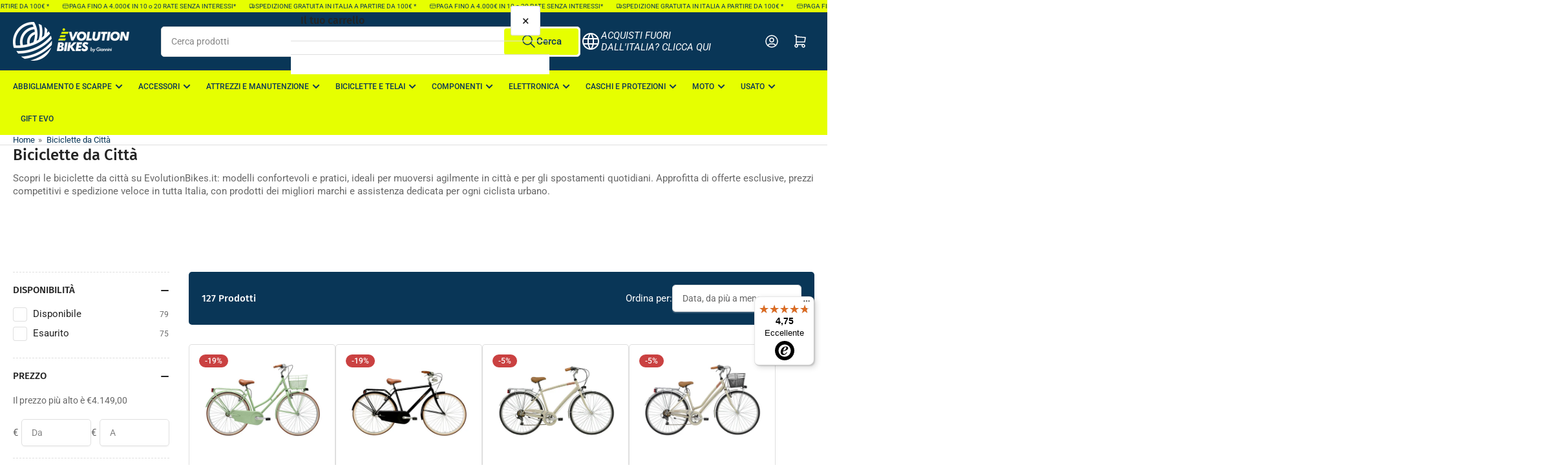

--- FILE ---
content_type: text/html; charset=utf-8
request_url: https://evolutionbikes.it/collections/biciclette-da-citta
body_size: 54975
content:
<!doctype html>
<html
  lang="it"
  
>
  <head>
    <meta charset="utf-8">
    <meta name="viewport" content="width=device-width, initial-scale=1">

    <title>
      Biciclette da Città Uomo e Donna – Evolution Bikes
 &ndash; Evolution Bikes IT</title>

    
    <link rel="preconnect" href="//cdn.shopify.com" crossorigin>
    

    
      
      <link rel="preconnect" href="//fonts.shopifycdn.com" crossorigin>
      
    

    
    
      <link
        rel="preload"
        as="font"
        href="//evolutionbikes.it/cdn/fonts/roboto/roboto_n4.2019d890f07b1852f56ce63ba45b2db45d852cba.woff2"
        type="font/woff2"
        crossorigin
      >
    
    
      <link
        rel="preload"
        as="font"
        href="//evolutionbikes.it/cdn/fonts/fira_sans/firasans_n5.79552cf8367e3a638e44238b675dd4700f65828b.woff2"
        type="font/woff2"
        crossorigin
      >
    
    
    



<style data-shopify>
   @font-face {
  font-family: Roboto;
  font-weight: 400;
  font-style: normal;
  font-display: swap;
  src: url("//evolutionbikes.it/cdn/fonts/roboto/roboto_n4.2019d890f07b1852f56ce63ba45b2db45d852cba.woff2") format("woff2"),
       url("//evolutionbikes.it/cdn/fonts/roboto/roboto_n4.238690e0007583582327135619c5f7971652fa9d.woff") format("woff");
}

   @font-face {
  font-family: Roboto;
  font-weight: 700;
  font-style: normal;
  font-display: swap;
  src: url("//evolutionbikes.it/cdn/fonts/roboto/roboto_n7.f38007a10afbbde8976c4056bfe890710d51dec2.woff2") format("woff2"),
       url("//evolutionbikes.it/cdn/fonts/roboto/roboto_n7.94bfdd3e80c7be00e128703d245c207769d763f9.woff") format("woff");
}

   @font-face {
  font-family: Roboto;
  font-weight: 400;
  font-style: italic;
  font-display: swap;
  src: url("//evolutionbikes.it/cdn/fonts/roboto/roboto_i4.57ce898ccda22ee84f49e6b57ae302250655e2d4.woff2") format("woff2"),
       url("//evolutionbikes.it/cdn/fonts/roboto/roboto_i4.b21f3bd061cbcb83b824ae8c7671a82587b264bf.woff") format("woff");
}

   @font-face {
  font-family: Roboto;
  font-weight: 700;
  font-style: italic;
  font-display: swap;
  src: url("//evolutionbikes.it/cdn/fonts/roboto/roboto_i7.7ccaf9410746f2c53340607c42c43f90a9005937.woff2") format("woff2"),
       url("//evolutionbikes.it/cdn/fonts/roboto/roboto_i7.49ec21cdd7148292bffea74c62c0df6e93551516.woff") format("woff");
}

   @font-face {
  font-family: "Fira Sans";
  font-weight: 500;
  font-style: normal;
  font-display: swap;
  src: url("//evolutionbikes.it/cdn/fonts/fira_sans/firasans_n5.79552cf8367e3a638e44238b675dd4700f65828b.woff2") format("woff2"),
       url("//evolutionbikes.it/cdn/fonts/fira_sans/firasans_n5.25d9c18d6f08e187a1ae61178f0b0b11f90d296a.woff") format("woff");
}

   @font-face {
  font-family: "Fira Sans";
  font-weight: 700;
  font-style: normal;
  font-display: swap;
  src: url("//evolutionbikes.it/cdn/fonts/fira_sans/firasans_n7.cc8dbbaa3add99fa3b5746d1e0ac6304aad5a265.woff2") format("woff2"),
       url("//evolutionbikes.it/cdn/fonts/fira_sans/firasans_n7.ec664a82413800dfe65a9cde8547a4b8bd643b08.woff") format("woff");
}

   @font-face {
  font-family: "Fira Sans";
  font-weight: 500;
  font-style: italic;
  font-display: swap;
  src: url("//evolutionbikes.it/cdn/fonts/fira_sans/firasans_i5.8659450b78c5f382e13f0a77b365c7412d70910b.woff2") format("woff2"),
       url("//evolutionbikes.it/cdn/fonts/fira_sans/firasans_i5.3b0ca038e3a0dee4bca375de5e1a7c646cbc8b1e.woff") format("woff");
}

   @font-face {
  font-family: "Fira Sans";
  font-weight: 700;
  font-style: italic;
  font-display: swap;
  src: url("//evolutionbikes.it/cdn/fonts/fira_sans/firasans_i7.a949787ab1c615cf91b95a6e513021199c64f31e.woff2") format("woff2"),
       url("//evolutionbikes.it/cdn/fonts/fira_sans/firasans_i7.799cab282970134691125391a3ab6bd6bc1306c6.woff") format("woff");
}

@font-face {
  font-family: Roboto;
  font-weight: 500;
  font-style: normal;
  font-display: swap;
  src: url("//evolutionbikes.it/cdn/fonts/roboto/roboto_n5.250d51708d76acbac296b0e21ede8f81de4e37aa.woff2") format("woff2"),
       url("//evolutionbikes.it/cdn/fonts/roboto/roboto_n5.535e8c56f4cbbdea416167af50ab0ff1360a3949.woff") format("woff");
}

:root {
   	--page-width: 146rem;
   	--spacing-base-1: 2rem;

   	--grid-desktop-horizontal-spacing: 20px;
   	--grid-desktop-vertical-spacing: 20px;
   	--grid-mobile-horizontal-spacing: 15px;
   	--grid-mobile-vertical-spacing: 15px;

   	--badge-radius: 24px;
   	--border-radius-base: 5px;
   	--buttons-radius: 2px;
   	--inputs-radius: 5px;
   	--inputs-border-width: 1px;

   	--color-base-white: #fff;
   	--color-product-review-star: #ffc700;

   	--color-sale: rgba(202 65 65 / 1.0);
   	--color-sale-background: #f1cdcd;
   	--color-error: rgba(146 44 44 / 1.0);
   	--color-error-background: #f7e5e5;
   	--color-success: rgba(51 114 57 / 1.0);
   	--color-success-background: #ddf0df;
   	--color-warning: rgba(189 107 27 / 1.0);
   	--color-warning-background: #f8e1cb;
   	--color-preorder: rgba(40 125 255 / 1.0);
   	--color-preorder-background: #e5efff;
   	--color-backorder: rgba(51 114 57 / 1.0);
   	--color-backorder-background: #ddf0df;
   	--color-price: 35 35 35 / 1.0;
   	--color-price-discounted: 103 103 103 / 1.0;
   	--color-price-discounted-final: 35 35 35 / 1.0;

   	--font-body-family: Roboto, sans-serif;
   	--font-body-style: normal;
   	--font-body-weight: 400;
   	--font-bolder-weight: 500;

   	--font-heading-family: "Fira Sans", sans-serif;
   	--font-heading-style: normal;
   	--font-heading-weight: 500;

   	--font-body-scale: 1.0;
   	--font-heading-scale: 1.0;
   	--font-heading-spacing: 0.0em;
   	--font-heading-transform: none;
   	--font-product-price-scale: 1.0;
   	--font-product-price-grid-scale: 1.0;

   	--font-buttons-family: Roboto,sans-serif;
   	--font-buttons-transform: none;

   --font-badges-transform: uppercase;--font-badges-size: calc(var(--font-body-scale) * 1.2rem);}

  
  	

  	:root,
  	.color-background-1 {
  		--color-background: 255 255 255 / 1.0;
  		--color-foreground: 103 103 103 / 1.0;
  		--color-foreground-alt: 35 35 35 / 1.0;
  		--color-border: 223 223 223 / 1.0;
  		--color-box-shadow: 223 223 223 / 0.2;
  		--color-accent-1: 9 54 87 / 1.0;
  		--color-accent-2: 96 166 27 / 1.0;
  		--color-button: 9 54 87 / 1.0;
  		--color-button-text: 255 255 255 / 1.0;
  		--color-secondary-button: 96 166 27 / 1.0;
  		--color-secondary-button-text: 255 255 255 / 1.0;

  	  --color-product-cards-background: 255 255 255 / 1.0;
  	  --color-product-cards-foreground: 103 103 103 / 1.0;
  	  --color-product-cards-foreground-alt: 35 35 35 / 1.0;
  	  --color-product-cards-border: 223 223 223 / 1.0;
  	  --color-product-cards-box-shadow: 223 223 223 / 0.2;
  	  --color-product-cards-price: 35 35 35 / 1.0;
  	  --color-product-cards-price-discount: 103 103 103 / 1.0;
  	  --color-product-cards-price-discount-final: 35 35 35 / 1.0;

  	  --color-inputs-background: 255 255 255 / 1.0;
  	  --color-inputs-foreground: 103 103 103 / 1.0;
  	  --color-inputs-border: 223 223 223 / 1.0;
  	  --color-inputs-box-shadow: 223 223 223 / 0.2;

  	  --color-aux-background: 255 255 255 / 1.0;
  	  --color-aux-foreground: 35 35 35 / 1.0;
  	  --color-aux-border: 223 223 223 / 1.0;
  	  --color-aux-box-shadow: 223 223 223 / 0.2;
  	}

    .color-button-background-1 {
      --color-button: 9 54 87 / 1.0;
      --color-button-text: 255 255 255 / 1.0;
      --color-secondary-button: 96 166 27 / 1.0;
      --color-secondary-button-text: 255 255 255 / 1.0;
    }
  
  	

  	
  	.color-background-2 {
  		--color-background: 96 166 27 / 1.0;
  		--color-foreground: 255 255 255 / 1.0;
  		--color-foreground-alt: 255 255 255 / 1.0;
  		--color-border: 223 223 223 / 1.0;
  		--color-box-shadow: 223 223 223 / 0.2;
  		--color-accent-1: 9 54 87 / 1.0;
  		--color-accent-2: 9 54 87 / 1.0;
  		--color-button: 96 166 27 / 1.0;
  		--color-button-text: 255 255 255 / 1.0;
  		--color-secondary-button: 40 125 255 / 1.0;
  		--color-secondary-button-text: 255 255 255 / 1.0;

  	  --color-product-cards-background: 255 255 255 / 1.0;
  	  --color-product-cards-foreground: 103 103 103 / 1.0;
  	  --color-product-cards-foreground-alt: 35 35 35 / 1.0;
  	  --color-product-cards-border: 223 223 223 / 1.0;
  	  --color-product-cards-box-shadow: 223 223 223 / 0.2;
  	  --color-product-cards-price: 35 35 35 / 1.0;
  	  --color-product-cards-price-discount: 103 103 103 / 1.0;
  	  --color-product-cards-price-discount-final: 35 35 35 / 1.0;

  	  --color-inputs-background: 255 255 255 / 1.0;
  	  --color-inputs-foreground: 103 103 103 / 1.0;
  	  --color-inputs-border: 223 223 223 / 1.0;
  	  --color-inputs-box-shadow: 223 223 223 / 0.2;

  	  --color-aux-background: 255 255 255 / 1.0;
  	  --color-aux-foreground: 35 35 35 / 1.0;
  	  --color-aux-border: 223 223 223 / 1.0;
  	  --color-aux-box-shadow: 223 223 223 / 0.2;
  	}

    .color-button-background-2 {
      --color-button: 96 166 27 / 1.0;
      --color-button-text: 255 255 255 / 1.0;
      --color-secondary-button: 40 125 255 / 1.0;
      --color-secondary-button-text: 255 255 255 / 1.0;
    }
  
  	

  	
  	.color-accent-1 {
  		--color-background: 9 54 87 / 1.0;
  		--color-foreground: 255 255 255 / 1.0;
  		--color-foreground-alt: 255 255 255 / 1.0;
  		--color-border: 255 255 255 / 0.2;
  		--color-box-shadow: 255 255 255 / 0.2;
  		--color-accent-1: 255 255 255 / 1.0;
  		--color-accent-2: 40 125 255 / 1.0;
  		--color-button: 230 255 0 / 1.0;
  		--color-button-text: 9 54 87 / 1.0;
  		--color-secondary-button: 255 255 255 / 1.0;
  		--color-secondary-button-text: 40 125 255 / 1.0;

  	  --color-product-cards-background: 255 255 255 / 1.0;
  	  --color-product-cards-foreground: 103 103 103 / 1.0;
  	  --color-product-cards-foreground-alt: 35 35 35 / 1.0;
  	  --color-product-cards-border: 223 223 223 / 1.0;
  	  --color-product-cards-box-shadow: 223 223 223 / 0.2;
  	  --color-product-cards-price: 35 35 35 / 1.0;
  	  --color-product-cards-price-discount: 103 103 103 / 1.0;
  	  --color-product-cards-price-discount-final: 35 35 35 / 1.0;

  	  --color-inputs-background: 255 255 255 / 1.0;
  	  --color-inputs-foreground: 103 103 103 / 1.0;
  	  --color-inputs-border: 223 223 223 / 1.0;
  	  --color-inputs-box-shadow: 223 223 223 / 0.2;

  	  --color-aux-background: 255 255 255 / 1.0;
  	  --color-aux-foreground: 35 35 35 / 1.0;
  	  --color-aux-border: 223 223 223 / 1.0;
  	  --color-aux-box-shadow: 223 223 223 / 0.2;
  	}

    .color-button-accent-1 {
      --color-button: 230 255 0 / 1.0;
      --color-button-text: 9 54 87 / 1.0;
      --color-secondary-button: 255 255 255 / 1.0;
      --color-secondary-button-text: 40 125 255 / 1.0;
    }
  
  	

  	
  	.color-accent-2 {
  		--color-background: 9 54 87 / 1.0;
  		--color-foreground: 255 255 255 / 1.0;
  		--color-foreground-alt: 255 255 255 / 1.0;
  		--color-border: 255 255 255 / 0.25;
  		--color-box-shadow: 255 255 255 / 0.2;
  		--color-accent-1: 255 255 255 / 1.0;
  		--color-accent-2: 0 79 199 / 1.0;
  		--color-button: 9 54 87 / 1.0;
  		--color-button-text: 255 255 255 / 1.0;
  		--color-secondary-button: 255 255 255 / 1.0;
  		--color-secondary-button-text: 9 54 87 / 1.0;

  	  --color-product-cards-background: 255 255 255 / 1.0;
  	  --color-product-cards-foreground: 103 103 103 / 1.0;
  	  --color-product-cards-foreground-alt: 35 35 35 / 1.0;
  	  --color-product-cards-border: 223 223 223 / 1.0;
  	  --color-product-cards-box-shadow: 223 223 223 / 0.2;
  	  --color-product-cards-price: 35 35 35 / 1.0;
  	  --color-product-cards-price-discount: 103 103 103 / 1.0;
  	  --color-product-cards-price-discount-final: 35 35 35 / 1.0;

  	  --color-inputs-background: 255 255 255 / 1.0;
  	  --color-inputs-foreground: 103 103 103 / 1.0;
  	  --color-inputs-border: 223 223 223 / 1.0;
  	  --color-inputs-box-shadow: 223 223 223 / 0.2;

  	  --color-aux-background: 255 255 255 / 1.0;
  	  --color-aux-foreground: 35 35 35 / 1.0;
  	  --color-aux-border: 223 223 223 / 1.0;
  	  --color-aux-box-shadow: 223 223 223 / 0.2;
  	}

    .color-button-accent-2 {
      --color-button: 9 54 87 / 1.0;
      --color-button-text: 255 255 255 / 1.0;
      --color-secondary-button: 255 255 255 / 1.0;
      --color-secondary-button-text: 9 54 87 / 1.0;
    }
  
  	

  	
  	.color-accent-3 {
  		--color-background: 230 255 0 / 1.0;
  		--color-foreground: 9 54 87 / 1.0;
  		--color-foreground-alt: 255 255 255 / 1.0;
  		--color-border: 255 255 255 / 0.1;
  		--color-box-shadow: 255 255 255 / 0.2;
  		--color-accent-1: 255 255 255 / 1.0;
  		--color-accent-2: 9 54 87 / 1.0;
  		--color-button: 9 54 87 / 1.0;
  		--color-button-text: 255 255 255 / 1.0;
  		--color-secondary-button: 9 54 87 / 1.0;
  		--color-secondary-button-text: 255 255 255 / 1.0;

  	  --color-product-cards-background: 255 255 255 / 1.0;
  	  --color-product-cards-foreground: 103 103 103 / 1.0;
  	  --color-product-cards-foreground-alt: 35 35 35 / 1.0;
  	  --color-product-cards-border: 223 223 223 / 1.0;
  	  --color-product-cards-box-shadow: 223 223 223 / 0.2;
  	  --color-product-cards-price: 35 35 35 / 1.0;
  	  --color-product-cards-price-discount: 103 103 103 / 1.0;
  	  --color-product-cards-price-discount-final: 35 35 35 / 1.0;

  	  --color-inputs-background: 255 255 255 / 1.0;
  	  --color-inputs-foreground: 103 103 103 / 1.0;
  	  --color-inputs-border: 223 223 223 / 1.0;
  	  --color-inputs-box-shadow: 223 223 223 / 0.2;

  	  --color-aux-background: 255 255 255 / 1.0;
  	  --color-aux-foreground: 35 35 35 / 1.0;
  	  --color-aux-border: 223 223 223 / 1.0;
  	  --color-aux-box-shadow: 223 223 223 / 0.2;
  	}

    .color-button-accent-3 {
      --color-button: 9 54 87 / 1.0;
      --color-button-text: 255 255 255 / 1.0;
      --color-secondary-button: 9 54 87 / 1.0;
      --color-secondary-button-text: 255 255 255 / 1.0;
    }
  

  body, .color-background-1, .color-background-2, .color-accent-1, .color-accent-2, .color-accent-3 {
  	color: rgba(var(--color-foreground));
  	background-color: rgba(var(--color-background));
  }
</style>


    <style>
      html {
        box-sizing: border-box;
        -ms-overflow-style: scrollbar;
        -webkit-tap-highlight-color: rgba(0, 0, 0, 0);
        height: 100%;
        font-size: calc(var(--font-body-scale) * 62.5%);
        scroll-behavior: smooth;
        line-height: 1.15;
        -webkit-text-size-adjust: 100%;
      }

      * {
        box-sizing: inherit;
      }

      *::before,
      *::after {
        box-sizing: inherit;
      }

      body {
        min-height: 100%;
        font-size: 1.5rem;
        line-height: calc(1 + 0.6 / var(--font-body-scale));
        font-family: var(--font-body-family);
        font-style: var(--font-body-style);
        font-weight: var(--font-body-weight);
        text-transform: none;
        -webkit-font-smoothing: antialiased;
        -moz-osx-font-smoothing: grayscale;
        word-wrap: break-word;
        overflow-wrap: break-word;
        margin: 0;
      }

      .drawer {
        position: fixed;
        top: 0;
        inset-inline-end: 0;
        height: 100dvh;
        width: 85vw;
        max-width: 40rem;
        transform: translateX(calc(100% + 5rem));
      }

      [dir='rtl'] .drawer {
        transform: translateX(calc(-100% - 5rem));
      }

      .dropdown-list-wrap {
        visibility: hidden;
        opacity: 0;
      }

      .breadcrumb {
        display: none;
      }

      @media (min-width: 990px) {
        .breadcrumb {
          display: block;
        }
      }

      slideshow-component {
        display: block;
        height: auto;
        overflow: visible;
      }

      .slideshow {
        position: relative;
        display: block;
        overflow: hidden;
      }

      .slideshow-slide {
        position: relative;
        width: 100%;
        display: block;
        flex: none;
      }
    </style>

    <link href="//evolutionbikes.it/cdn/shop/t/34/assets/base.css?v=178006431121266981831765270176" rel="stylesheet" type="text/css" media="all" />

    <script src="//evolutionbikes.it/cdn/shop/t/34/assets/pubsub.js?v=73917151684401660251765270176" defer="defer"></script>
    <script src="//evolutionbikes.it/cdn/shop/t/34/assets/scripts.js?v=178920705890151292191765270176" defer="defer"></script>

    <script>window.performance && window.performance.mark && window.performance.mark('shopify.content_for_header.start');</script><meta name="google-site-verification" content="OzTv85RaC1eBmPCZ5VGJfJ2TJVT1jfRoAbW97dHQ4hU">
<meta name="facebook-domain-verification" content="0sruyocnmp6za6x0kyyh8qz7iimrdk">
<meta id="shopify-digital-wallet" name="shopify-digital-wallet" content="/75620516162/digital_wallets/dialog">
<meta name="shopify-checkout-api-token" content="aa715b2d58c7cec8be844921cb761b3d">
<meta id="in-context-paypal-metadata" data-shop-id="75620516162" data-venmo-supported="false" data-environment="production" data-locale="it_IT" data-paypal-v4="true" data-currency="EUR">
<link rel="alternate" type="application/atom+xml" title="Feed" href="/collections/biciclette-da-citta.atom" />
<link rel="next" href="/collections/biciclette-da-citta?page=2">
<link rel="alternate" type="application/json+oembed" href="https://evolutionbikes.it/collections/biciclette-da-citta.oembed">
<script async="async" src="/checkouts/internal/preloads.js?locale=it-IT"></script>
<link rel="preconnect" href="https://shop.app" crossorigin="anonymous">
<script async="async" src="https://shop.app/checkouts/internal/preloads.js?locale=it-IT&shop_id=75620516162" crossorigin="anonymous"></script>
<script id="apple-pay-shop-capabilities" type="application/json">{"shopId":75620516162,"countryCode":"IT","currencyCode":"EUR","merchantCapabilities":["supports3DS"],"merchantId":"gid:\/\/shopify\/Shop\/75620516162","merchantName":"Evolution Bikes IT","requiredBillingContactFields":["postalAddress","email","phone"],"requiredShippingContactFields":["postalAddress","email","phone"],"shippingType":"shipping","supportedNetworks":["visa","maestro","masterCard","amex"],"total":{"type":"pending","label":"Evolution Bikes IT","amount":"1.00"},"shopifyPaymentsEnabled":true,"supportsSubscriptions":true}</script>
<script id="shopify-features" type="application/json">{"accessToken":"aa715b2d58c7cec8be844921cb761b3d","betas":["rich-media-storefront-analytics"],"domain":"evolutionbikes.it","predictiveSearch":true,"shopId":75620516162,"locale":"it"}</script>
<script>var Shopify = Shopify || {};
Shopify.shop = "evolution-bike.myshopify.com";
Shopify.locale = "it";
Shopify.currency = {"active":"EUR","rate":"1.0"};
Shopify.country = "IT";
Shopify.theme = {"name":"Copia aggiornata di Copia aggiornata di Athens","id":183703961980,"schema_name":"Athens","schema_version":"6.3.0","theme_store_id":1608,"role":"main"};
Shopify.theme.handle = "null";
Shopify.theme.style = {"id":null,"handle":null};
Shopify.cdnHost = "evolutionbikes.it/cdn";
Shopify.routes = Shopify.routes || {};
Shopify.routes.root = "/";</script>
<script type="module">!function(o){(o.Shopify=o.Shopify||{}).modules=!0}(window);</script>
<script>!function(o){function n(){var o=[];function n(){o.push(Array.prototype.slice.apply(arguments))}return n.q=o,n}var t=o.Shopify=o.Shopify||{};t.loadFeatures=n(),t.autoloadFeatures=n()}(window);</script>
<script>
  window.ShopifyPay = window.ShopifyPay || {};
  window.ShopifyPay.apiHost = "shop.app\/pay";
  window.ShopifyPay.redirectState = null;
</script>
<script id="shop-js-analytics" type="application/json">{"pageType":"collection"}</script>
<script defer="defer" async type="module" src="//evolutionbikes.it/cdn/shopifycloud/shop-js/modules/v2/client.init-shop-cart-sync_DKatZMTv.it.esm.js"></script>
<script defer="defer" async type="module" src="//evolutionbikes.it/cdn/shopifycloud/shop-js/modules/v2/chunk.common_DbYs05wI.esm.js"></script>
<script type="module">
  await import("//evolutionbikes.it/cdn/shopifycloud/shop-js/modules/v2/client.init-shop-cart-sync_DKatZMTv.it.esm.js");
await import("//evolutionbikes.it/cdn/shopifycloud/shop-js/modules/v2/chunk.common_DbYs05wI.esm.js");

  window.Shopify.SignInWithShop?.initShopCartSync?.({"fedCMEnabled":true,"windoidEnabled":true});

</script>
<script>
  window.Shopify = window.Shopify || {};
  if (!window.Shopify.featureAssets) window.Shopify.featureAssets = {};
  window.Shopify.featureAssets['shop-js'] = {"shop-cart-sync":["modules/v2/client.shop-cart-sync_s--5pvVD.it.esm.js","modules/v2/chunk.common_DbYs05wI.esm.js"],"shop-button":["modules/v2/client.shop-button_BEV2bh_V.it.esm.js","modules/v2/chunk.common_DbYs05wI.esm.js"],"init-shop-email-lookup-coordinator":["modules/v2/client.init-shop-email-lookup-coordinator_DHzMQOVD.it.esm.js","modules/v2/chunk.common_DbYs05wI.esm.js"],"init-fed-cm":["modules/v2/client.init-fed-cm_DkaR_TVa.it.esm.js","modules/v2/chunk.common_DbYs05wI.esm.js"],"init-windoid":["modules/v2/client.init-windoid_BnE74D5r.it.esm.js","modules/v2/chunk.common_DbYs05wI.esm.js"],"shop-toast-manager":["modules/v2/client.shop-toast-manager_CMRf7iGZ.it.esm.js","modules/v2/chunk.common_DbYs05wI.esm.js"],"shop-cash-offers":["modules/v2/client.shop-cash-offers_Cxhtjwiy.it.esm.js","modules/v2/chunk.common_DbYs05wI.esm.js","modules/v2/chunk.modal_B3Przl42.esm.js"],"init-shop-cart-sync":["modules/v2/client.init-shop-cart-sync_DKatZMTv.it.esm.js","modules/v2/chunk.common_DbYs05wI.esm.js"],"avatar":["modules/v2/client.avatar_BTnouDA3.it.esm.js"],"shop-login-button":["modules/v2/client.shop-login-button_5Qn-ONlj.it.esm.js","modules/v2/chunk.common_DbYs05wI.esm.js","modules/v2/chunk.modal_B3Przl42.esm.js"],"pay-button":["modules/v2/client.pay-button_CloVyaHg.it.esm.js","modules/v2/chunk.common_DbYs05wI.esm.js"],"init-customer-accounts":["modules/v2/client.init-customer-accounts_CwVj2JVD.it.esm.js","modules/v2/client.shop-login-button_5Qn-ONlj.it.esm.js","modules/v2/chunk.common_DbYs05wI.esm.js","modules/v2/chunk.modal_B3Przl42.esm.js"],"checkout-modal":["modules/v2/client.checkout-modal_DeqjhFYX.it.esm.js","modules/v2/chunk.common_DbYs05wI.esm.js","modules/v2/chunk.modal_B3Przl42.esm.js"],"init-customer-accounts-sign-up":["modules/v2/client.init-customer-accounts-sign-up_DvHm48gy.it.esm.js","modules/v2/client.shop-login-button_5Qn-ONlj.it.esm.js","modules/v2/chunk.common_DbYs05wI.esm.js","modules/v2/chunk.modal_B3Przl42.esm.js"],"init-shop-for-new-customer-accounts":["modules/v2/client.init-shop-for-new-customer-accounts_B7dwSF5z.it.esm.js","modules/v2/client.shop-login-button_5Qn-ONlj.it.esm.js","modules/v2/chunk.common_DbYs05wI.esm.js","modules/v2/chunk.modal_B3Przl42.esm.js"],"shop-follow-button":["modules/v2/client.shop-follow-button_CBB49aJg.it.esm.js","modules/v2/chunk.common_DbYs05wI.esm.js","modules/v2/chunk.modal_B3Przl42.esm.js"],"lead-capture":["modules/v2/client.lead-capture_DdpMkEjZ.it.esm.js","modules/v2/chunk.common_DbYs05wI.esm.js","modules/v2/chunk.modal_B3Przl42.esm.js"],"shop-login":["modules/v2/client.shop-login_C9dE2QcE.it.esm.js","modules/v2/chunk.common_DbYs05wI.esm.js","modules/v2/chunk.modal_B3Przl42.esm.js"],"payment-terms":["modules/v2/client.payment-terms_DwaMRBqp.it.esm.js","modules/v2/chunk.common_DbYs05wI.esm.js","modules/v2/chunk.modal_B3Przl42.esm.js"]};
</script>
<script>(function() {
  var isLoaded = false;
  function asyncLoad() {
    if (isLoaded) return;
    isLoaded = true;
    var urls = ["https:\/\/tseish-app.connect.trustedshops.com\/esc.js?apiBaseUrl=aHR0cHM6Ly90c2Vpc2gtYXBwLmNvbm5lY3QudHJ1c3RlZHNob3BzLmNvbQ==\u0026instanceId=ZXZvbHV0aW9uLWJpa2UubXlzaG9waWZ5LmNvbQ==\u0026shop=evolution-bike.myshopify.com","https:\/\/disco-static.productessentials.app\/main.js?shop=evolution-bike.myshopify.com"];
    for (var i = 0; i < urls.length; i++) {
      var s = document.createElement('script');
      s.type = 'text/javascript';
      s.async = true;
      s.src = urls[i];
      var x = document.getElementsByTagName('script')[0];
      x.parentNode.insertBefore(s, x);
    }
  };
  if(window.attachEvent) {
    window.attachEvent('onload', asyncLoad);
  } else {
    window.addEventListener('load', asyncLoad, false);
  }
})();</script>
<script id="__st">var __st={"a":75620516162,"offset":3600,"reqid":"2040f44e-808c-4b73-8b0b-ccbd2af5c7b1-1767994267","pageurl":"evolutionbikes.it\/collections\/biciclette-da-citta","u":"e494d2ab2437","p":"collection","rtyp":"collection","rid":450527756610};</script>
<script>window.ShopifyPaypalV4VisibilityTracking = true;</script>
<script id="captcha-bootstrap">!function(){'use strict';const t='contact',e='account',n='new_comment',o=[[t,t],['blogs',n],['comments',n],[t,'customer']],c=[[e,'customer_login'],[e,'guest_login'],[e,'recover_customer_password'],[e,'create_customer']],r=t=>t.map((([t,e])=>`form[action*='/${t}']:not([data-nocaptcha='true']) input[name='form_type'][value='${e}']`)).join(','),a=t=>()=>t?[...document.querySelectorAll(t)].map((t=>t.form)):[];function s(){const t=[...o],e=r(t);return a(e)}const i='password',u='form_key',d=['recaptcha-v3-token','g-recaptcha-response','h-captcha-response',i],f=()=>{try{return window.sessionStorage}catch{return}},m='__shopify_v',_=t=>t.elements[u];function p(t,e,n=!1){try{const o=window.sessionStorage,c=JSON.parse(o.getItem(e)),{data:r}=function(t){const{data:e,action:n}=t;return t[m]||n?{data:e,action:n}:{data:t,action:n}}(c);for(const[e,n]of Object.entries(r))t.elements[e]&&(t.elements[e].value=n);n&&o.removeItem(e)}catch(o){console.error('form repopulation failed',{error:o})}}const l='form_type',E='cptcha';function T(t){t.dataset[E]=!0}const w=window,h=w.document,L='Shopify',v='ce_forms',y='captcha';let A=!1;((t,e)=>{const n=(g='f06e6c50-85a8-45c8-87d0-21a2b65856fe',I='https://cdn.shopify.com/shopifycloud/storefront-forms-hcaptcha/ce_storefront_forms_captcha_hcaptcha.v1.5.2.iife.js',D={infoText:'Protetto da hCaptcha',privacyText:'Privacy',termsText:'Termini'},(t,e,n)=>{const o=w[L][v],c=o.bindForm;if(c)return c(t,g,e,D).then(n);var r;o.q.push([[t,g,e,D],n]),r=I,A||(h.body.append(Object.assign(h.createElement('script'),{id:'captcha-provider',async:!0,src:r})),A=!0)});var g,I,D;w[L]=w[L]||{},w[L][v]=w[L][v]||{},w[L][v].q=[],w[L][y]=w[L][y]||{},w[L][y].protect=function(t,e){n(t,void 0,e),T(t)},Object.freeze(w[L][y]),function(t,e,n,w,h,L){const[v,y,A,g]=function(t,e,n){const i=e?o:[],u=t?c:[],d=[...i,...u],f=r(d),m=r(i),_=r(d.filter((([t,e])=>n.includes(e))));return[a(f),a(m),a(_),s()]}(w,h,L),I=t=>{const e=t.target;return e instanceof HTMLFormElement?e:e&&e.form},D=t=>v().includes(t);t.addEventListener('submit',(t=>{const e=I(t);if(!e)return;const n=D(e)&&!e.dataset.hcaptchaBound&&!e.dataset.recaptchaBound,o=_(e),c=g().includes(e)&&(!o||!o.value);(n||c)&&t.preventDefault(),c&&!n&&(function(t){try{if(!f())return;!function(t){const e=f();if(!e)return;const n=_(t);if(!n)return;const o=n.value;o&&e.removeItem(o)}(t);const e=Array.from(Array(32),(()=>Math.random().toString(36)[2])).join('');!function(t,e){_(t)||t.append(Object.assign(document.createElement('input'),{type:'hidden',name:u})),t.elements[u].value=e}(t,e),function(t,e){const n=f();if(!n)return;const o=[...t.querySelectorAll(`input[type='${i}']`)].map((({name:t})=>t)),c=[...d,...o],r={};for(const[a,s]of new FormData(t).entries())c.includes(a)||(r[a]=s);n.setItem(e,JSON.stringify({[m]:1,action:t.action,data:r}))}(t,e)}catch(e){console.error('failed to persist form',e)}}(e),e.submit())}));const S=(t,e)=>{t&&!t.dataset[E]&&(n(t,e.some((e=>e===t))),T(t))};for(const o of['focusin','change'])t.addEventListener(o,(t=>{const e=I(t);D(e)&&S(e,y())}));const B=e.get('form_key'),M=e.get(l),P=B&&M;t.addEventListener('DOMContentLoaded',(()=>{const t=y();if(P)for(const e of t)e.elements[l].value===M&&p(e,B);[...new Set([...A(),...v().filter((t=>'true'===t.dataset.shopifyCaptcha))])].forEach((e=>S(e,t)))}))}(h,new URLSearchParams(w.location.search),n,t,e,['guest_login'])})(!0,!0)}();</script>
<script integrity="sha256-4kQ18oKyAcykRKYeNunJcIwy7WH5gtpwJnB7kiuLZ1E=" data-source-attribution="shopify.loadfeatures" defer="defer" src="//evolutionbikes.it/cdn/shopifycloud/storefront/assets/storefront/load_feature-a0a9edcb.js" crossorigin="anonymous"></script>
<script crossorigin="anonymous" defer="defer" src="//evolutionbikes.it/cdn/shopifycloud/storefront/assets/shopify_pay/storefront-65b4c6d7.js?v=20250812"></script>
<script data-source-attribution="shopify.dynamic_checkout.dynamic.init">var Shopify=Shopify||{};Shopify.PaymentButton=Shopify.PaymentButton||{isStorefrontPortableWallets:!0,init:function(){window.Shopify.PaymentButton.init=function(){};var t=document.createElement("script");t.src="https://evolutionbikes.it/cdn/shopifycloud/portable-wallets/latest/portable-wallets.it.js",t.type="module",document.head.appendChild(t)}};
</script>
<script data-source-attribution="shopify.dynamic_checkout.buyer_consent">
  function portableWalletsHideBuyerConsent(e){var t=document.getElementById("shopify-buyer-consent"),n=document.getElementById("shopify-subscription-policy-button");t&&n&&(t.classList.add("hidden"),t.setAttribute("aria-hidden","true"),n.removeEventListener("click",e))}function portableWalletsShowBuyerConsent(e){var t=document.getElementById("shopify-buyer-consent"),n=document.getElementById("shopify-subscription-policy-button");t&&n&&(t.classList.remove("hidden"),t.removeAttribute("aria-hidden"),n.addEventListener("click",e))}window.Shopify?.PaymentButton&&(window.Shopify.PaymentButton.hideBuyerConsent=portableWalletsHideBuyerConsent,window.Shopify.PaymentButton.showBuyerConsent=portableWalletsShowBuyerConsent);
</script>
<script data-source-attribution="shopify.dynamic_checkout.cart.bootstrap">document.addEventListener("DOMContentLoaded",(function(){function t(){return document.querySelector("shopify-accelerated-checkout-cart, shopify-accelerated-checkout")}if(t())Shopify.PaymentButton.init();else{new MutationObserver((function(e,n){t()&&(Shopify.PaymentButton.init(),n.disconnect())})).observe(document.body,{childList:!0,subtree:!0})}}));
</script>
<link id="shopify-accelerated-checkout-styles" rel="stylesheet" media="screen" href="https://evolutionbikes.it/cdn/shopifycloud/portable-wallets/latest/accelerated-checkout-backwards-compat.css" crossorigin="anonymous">
<style id="shopify-accelerated-checkout-cart">
        #shopify-buyer-consent {
  margin-top: 1em;
  display: inline-block;
  width: 100%;
}

#shopify-buyer-consent.hidden {
  display: none;
}

#shopify-subscription-policy-button {
  background: none;
  border: none;
  padding: 0;
  text-decoration: underline;
  font-size: inherit;
  cursor: pointer;
}

#shopify-subscription-policy-button::before {
  box-shadow: none;
}

      </style>

<script>window.performance && window.performance.mark && window.performance.mark('shopify.content_for_header.end');</script>

    <script>
      if (Shopify.designMode) {
        document.documentElement.classList.add('shopify-design-mode');
      }
    </script>
      <meta name="description" content="Scopri le biciclette da città su EvolutionBikes.it: modelli confortevoli e pratici per ogni esigenza urbana, con offerte e spedizione veloce.">
    
    <link rel="canonical" href="https://evolutionbikes.it/collections/biciclette-da-citta">
    


<meta property="og:site_name" content="Evolution Bikes IT">
<meta property="og:url" content="https://evolutionbikes.it/collections/biciclette-da-citta">
<meta property="og:title" content="Biciclette da Città Uomo e Donna – Evolution Bikes">
<meta property="og:type" content="website">
<meta property="og:description" content="Scopri le biciclette da città su EvolutionBikes.it: modelli confortevoli e pratici per ogni esigenza urbana, con offerte e spedizione veloce."><meta property="og:image" content="http://evolutionbikes.it/cdn/shop/collections/b2ba049d728ac252247e2b2907023e87.jpg?v=1756893474">
  <meta property="og:image:secure_url" content="https://evolutionbikes.it/cdn/shop/collections/b2ba049d728ac252247e2b2907023e87.jpg?v=1756893474">
  <meta property="og:image:width" content="1080">
  <meta property="og:image:height" content="1080"><meta name="twitter:card" content="summary_large_image">
<meta name="twitter:title" content="Biciclette da Città Uomo e Donna – Evolution Bikes">
<meta name="twitter:description" content="Scopri le biciclette da città su EvolutionBikes.it: modelli confortevoli e pratici per ogni esigenza urbana, con offerte e spedizione veloce.">

    
      <link
        rel="icon"
        type="image/png"
        href="//evolutionbikes.it/cdn/shop/files/favicon_ac47276d-c1e6-4a9b-aaf6-d43c0d5544be.png?crop=center&height=32&v=1683622393&width=32"
      >
    
  <!-- BEGIN app block: shopify://apps/consentmo-gdpr/blocks/gdpr_cookie_consent/4fbe573f-a377-4fea-9801-3ee0858cae41 -->


<!-- END app block --><!-- BEGIN app block: shopify://apps/stape-conversion-tracking/blocks/gtm/7e13c847-7971-409d-8fe0-29ec14d5f048 --><script>
  window.lsData = {};
  window.dataLayer = window.dataLayer || [];
  window.addEventListener("message", (event) => {
    if (event.data?.event) {
      window.dataLayer.push(event.data);
    }
  });
  window.dataShopStape = {
    shop: "evolutionbikes.it",
    shopId: "75620516162",
  }
</script>

<!-- END app block --><!-- BEGIN app block: shopify://apps/scalapay-on-site-messaging/blocks/widget-embed-block/3be66716-9837-4466-bbb5-839858e44339 -->
<style></style>
<script>

    document.addEventListener('DOMContentLoaded', function () {


        // enable scalapay service
        window.scalapayConfig = window.scalapayConfig || [];

        let isCountryEnabled = function (country, countries) {

            if (!country) return true;

            return countries.split(',').map(x => x.trim().toUpperCase()).filter(Boolean).includes(`${country}`.toUpperCase());
        }

        let createWidgets = function (config, widgets, extraProps) {

            for (const widget of widgets.split('\n').map(x => x.trim()).filter(Boolean)) {
                const parts = widget.split("|").map(x => x.trim());

                if (parts.length < 3) {
                    console.warn(`Scalapay - Invalid widget configuration: ${widget}`);
                    continue;
                }

                config["type"] = parts[0];
                config["amount-selectors"] = JSON.stringify(parts.slice(2));
                config["dark-mode"] = extraProps[`${config["type"]}-dark-mode`] ?? 'never';
                config["alignment"] = extraProps[`${config["type"]}-alignment`] ?? 'left';

                window.scalapayConfig.push([parts[1], JSON.parse(JSON.stringify(config))]);
            }
        }

        const country = document.cookie
            .split("; ")
            .find((row) => row.startsWith("localization="))
            ?.split("=")[1]; // ?? widget_locale

        if (!isCountryEnabled(country, "AT,BE,FI,FR,DE,IT,NL,PT,ES,YT,RE,GF,GP,MQ")) {
            console.info(`Scalapay widget is not enabled in ${country} country.`)
        } else {
            createWidgets(
                {
                    "style": 'all: initial; display: block;',
                    "min-amount": '5',
                    "max-amount": '2000',
                    "locale": "it",
                    "currency-position": 'after',
                    "currency-display": 'symbol',
                    "merchant-token": '',
                    "amount-separator": '',
                    "hide-installments": 'false',
                    "hide-learn-more": 'false',
                },
                "",
                {
                  "product-dark-mode": 'never',
                  "cart-dark-mode": 'never',
                  "product-alignment": 'left',
                  "cart-alignment": 'left',
                }
            )
        }


    });


</script>




<!-- END app block --><script src="https://cdn.shopify.com/extensions/3bb97afe-9f29-482f-b98b-b53becd65c86/forms-2291/assets/shopify-forms-loader.js" type="text/javascript" defer="defer"></script>
<script src="https://cdn.shopify.com/extensions/019ba320-b495-762d-826b-8a74a1b2ecea/consentmo-gdpr-558/assets/consentmo_cookie_consent.js" type="text/javascript" defer="defer"></script>
<script src="https://cdn.shopify.com/extensions/019b8ed3-90b4-7b95-8e01-aa6b35f1be2e/stape-remix-29/assets/widget.js" type="text/javascript" defer="defer"></script>
<script src="https://cdn.shopify.com/extensions/019ab370-3427-7dfe-9e9e-e24647f8564c/cartbite-75/assets/cartbite-embed.js" type="text/javascript" defer="defer"></script>
<script src="https://cdn.shopify.com/extensions/86c0df0a-bd1d-4406-855a-75a34c16b913/scalapay-on-site-messaging-36/assets/scalapay.js" type="text/javascript" defer="defer"></script>
<link href="https://monorail-edge.shopifysvc.com" rel="dns-prefetch">
<script>(function(){if ("sendBeacon" in navigator && "performance" in window) {try {var session_token_from_headers = performance.getEntriesByType('navigation')[0].serverTiming.find(x => x.name == '_s').description;} catch {var session_token_from_headers = undefined;}var session_cookie_matches = document.cookie.match(/_shopify_s=([^;]*)/);var session_token_from_cookie = session_cookie_matches && session_cookie_matches.length === 2 ? session_cookie_matches[1] : "";var session_token = session_token_from_headers || session_token_from_cookie || "";function handle_abandonment_event(e) {var entries = performance.getEntries().filter(function(entry) {return /monorail-edge.shopifysvc.com/.test(entry.name);});if (!window.abandonment_tracked && entries.length === 0) {window.abandonment_tracked = true;var currentMs = Date.now();var navigation_start = performance.timing.navigationStart;var payload = {shop_id: 75620516162,url: window.location.href,navigation_start,duration: currentMs - navigation_start,session_token,page_type: "collection"};window.navigator.sendBeacon("https://monorail-edge.shopifysvc.com/v1/produce", JSON.stringify({schema_id: "online_store_buyer_site_abandonment/1.1",payload: payload,metadata: {event_created_at_ms: currentMs,event_sent_at_ms: currentMs}}));}}window.addEventListener('pagehide', handle_abandonment_event);}}());</script>
<script id="web-pixels-manager-setup">(function e(e,d,r,n,o){if(void 0===o&&(o={}),!Boolean(null===(a=null===(i=window.Shopify)||void 0===i?void 0:i.analytics)||void 0===a?void 0:a.replayQueue)){var i,a;window.Shopify=window.Shopify||{};var t=window.Shopify;t.analytics=t.analytics||{};var s=t.analytics;s.replayQueue=[],s.publish=function(e,d,r){return s.replayQueue.push([e,d,r]),!0};try{self.performance.mark("wpm:start")}catch(e){}var l=function(){var e={modern:/Edge?\/(1{2}[4-9]|1[2-9]\d|[2-9]\d{2}|\d{4,})\.\d+(\.\d+|)|Firefox\/(1{2}[4-9]|1[2-9]\d|[2-9]\d{2}|\d{4,})\.\d+(\.\d+|)|Chrom(ium|e)\/(9{2}|\d{3,})\.\d+(\.\d+|)|(Maci|X1{2}).+ Version\/(15\.\d+|(1[6-9]|[2-9]\d|\d{3,})\.\d+)([,.]\d+|)( \(\w+\)|)( Mobile\/\w+|) Safari\/|Chrome.+OPR\/(9{2}|\d{3,})\.\d+\.\d+|(CPU[ +]OS|iPhone[ +]OS|CPU[ +]iPhone|CPU IPhone OS|CPU iPad OS)[ +]+(15[._]\d+|(1[6-9]|[2-9]\d|\d{3,})[._]\d+)([._]\d+|)|Android:?[ /-](13[3-9]|1[4-9]\d|[2-9]\d{2}|\d{4,})(\.\d+|)(\.\d+|)|Android.+Firefox\/(13[5-9]|1[4-9]\d|[2-9]\d{2}|\d{4,})\.\d+(\.\d+|)|Android.+Chrom(ium|e)\/(13[3-9]|1[4-9]\d|[2-9]\d{2}|\d{4,})\.\d+(\.\d+|)|SamsungBrowser\/([2-9]\d|\d{3,})\.\d+/,legacy:/Edge?\/(1[6-9]|[2-9]\d|\d{3,})\.\d+(\.\d+|)|Firefox\/(5[4-9]|[6-9]\d|\d{3,})\.\d+(\.\d+|)|Chrom(ium|e)\/(5[1-9]|[6-9]\d|\d{3,})\.\d+(\.\d+|)([\d.]+$|.*Safari\/(?![\d.]+ Edge\/[\d.]+$))|(Maci|X1{2}).+ Version\/(10\.\d+|(1[1-9]|[2-9]\d|\d{3,})\.\d+)([,.]\d+|)( \(\w+\)|)( Mobile\/\w+|) Safari\/|Chrome.+OPR\/(3[89]|[4-9]\d|\d{3,})\.\d+\.\d+|(CPU[ +]OS|iPhone[ +]OS|CPU[ +]iPhone|CPU IPhone OS|CPU iPad OS)[ +]+(10[._]\d+|(1[1-9]|[2-9]\d|\d{3,})[._]\d+)([._]\d+|)|Android:?[ /-](13[3-9]|1[4-9]\d|[2-9]\d{2}|\d{4,})(\.\d+|)(\.\d+|)|Mobile Safari.+OPR\/([89]\d|\d{3,})\.\d+\.\d+|Android.+Firefox\/(13[5-9]|1[4-9]\d|[2-9]\d{2}|\d{4,})\.\d+(\.\d+|)|Android.+Chrom(ium|e)\/(13[3-9]|1[4-9]\d|[2-9]\d{2}|\d{4,})\.\d+(\.\d+|)|Android.+(UC? ?Browser|UCWEB|U3)[ /]?(15\.([5-9]|\d{2,})|(1[6-9]|[2-9]\d|\d{3,})\.\d+)\.\d+|SamsungBrowser\/(5\.\d+|([6-9]|\d{2,})\.\d+)|Android.+MQ{2}Browser\/(14(\.(9|\d{2,})|)|(1[5-9]|[2-9]\d|\d{3,})(\.\d+|))(\.\d+|)|K[Aa][Ii]OS\/(3\.\d+|([4-9]|\d{2,})\.\d+)(\.\d+|)/},d=e.modern,r=e.legacy,n=navigator.userAgent;return n.match(d)?"modern":n.match(r)?"legacy":"unknown"}(),u="modern"===l?"modern":"legacy",c=(null!=n?n:{modern:"",legacy:""})[u],f=function(e){return[e.baseUrl,"/wpm","/b",e.hashVersion,"modern"===e.buildTarget?"m":"l",".js"].join("")}({baseUrl:d,hashVersion:r,buildTarget:u}),m=function(e){var d=e.version,r=e.bundleTarget,n=e.surface,o=e.pageUrl,i=e.monorailEndpoint;return{emit:function(e){var a=e.status,t=e.errorMsg,s=(new Date).getTime(),l=JSON.stringify({metadata:{event_sent_at_ms:s},events:[{schema_id:"web_pixels_manager_load/3.1",payload:{version:d,bundle_target:r,page_url:o,status:a,surface:n,error_msg:t},metadata:{event_created_at_ms:s}}]});if(!i)return console&&console.warn&&console.warn("[Web Pixels Manager] No Monorail endpoint provided, skipping logging."),!1;try{return self.navigator.sendBeacon.bind(self.navigator)(i,l)}catch(e){}var u=new XMLHttpRequest;try{return u.open("POST",i,!0),u.setRequestHeader("Content-Type","text/plain"),u.send(l),!0}catch(e){return console&&console.warn&&console.warn("[Web Pixels Manager] Got an unhandled error while logging to Monorail."),!1}}}}({version:r,bundleTarget:l,surface:e.surface,pageUrl:self.location.href,monorailEndpoint:e.monorailEndpoint});try{o.browserTarget=l,function(e){var d=e.src,r=e.async,n=void 0===r||r,o=e.onload,i=e.onerror,a=e.sri,t=e.scriptDataAttributes,s=void 0===t?{}:t,l=document.createElement("script"),u=document.querySelector("head"),c=document.querySelector("body");if(l.async=n,l.src=d,a&&(l.integrity=a,l.crossOrigin="anonymous"),s)for(var f in s)if(Object.prototype.hasOwnProperty.call(s,f))try{l.dataset[f]=s[f]}catch(e){}if(o&&l.addEventListener("load",o),i&&l.addEventListener("error",i),u)u.appendChild(l);else{if(!c)throw new Error("Did not find a head or body element to append the script");c.appendChild(l)}}({src:f,async:!0,onload:function(){if(!function(){var e,d;return Boolean(null===(d=null===(e=window.Shopify)||void 0===e?void 0:e.analytics)||void 0===d?void 0:d.initialized)}()){var d=window.webPixelsManager.init(e)||void 0;if(d){var r=window.Shopify.analytics;r.replayQueue.forEach((function(e){var r=e[0],n=e[1],o=e[2];d.publishCustomEvent(r,n,o)})),r.replayQueue=[],r.publish=d.publishCustomEvent,r.visitor=d.visitor,r.initialized=!0}}},onerror:function(){return m.emit({status:"failed",errorMsg:"".concat(f," has failed to load")})},sri:function(e){var d=/^sha384-[A-Za-z0-9+/=]+$/;return"string"==typeof e&&d.test(e)}(c)?c:"",scriptDataAttributes:o}),m.emit({status:"loading"})}catch(e){m.emit({status:"failed",errorMsg:(null==e?void 0:e.message)||"Unknown error"})}}})({shopId: 75620516162,storefrontBaseUrl: "https://evolutionbikes.it",extensionsBaseUrl: "https://extensions.shopifycdn.com/cdn/shopifycloud/web-pixels-manager",monorailEndpoint: "https://monorail-edge.shopifysvc.com/unstable/produce_batch",surface: "storefront-renderer",enabledBetaFlags: ["2dca8a86","a0d5f9d2"],webPixelsConfigList: [{"id":"1644233084","configuration":"{\"accountID\":\"75620516162\"}","eventPayloadVersion":"v1","runtimeContext":"STRICT","scriptVersion":"c0a2ceb098b536858278d481fbeefe60","type":"APP","apiClientId":10250649601,"privacyPurposes":[],"dataSharingAdjustments":{"protectedCustomerApprovalScopes":["read_customer_address","read_customer_email","read_customer_name","read_customer_personal_data","read_customer_phone"]}},{"id":"1617756540","configuration":"{\"accountID\":\"75620516162\"}","eventPayloadVersion":"v1","runtimeContext":"STRICT","scriptVersion":"3c72ff377e9d92ad2f15992c3c493e7f","type":"APP","apiClientId":5263155,"privacyPurposes":[],"dataSharingAdjustments":{"protectedCustomerApprovalScopes":["read_customer_address","read_customer_email","read_customer_name","read_customer_personal_data","read_customer_phone"]}},{"id":"741310786","configuration":"{\"config\":\"{\\\"google_tag_ids\\\":[\\\"GT-MJJTWQQ\\\"],\\\"target_country\\\":\\\"IT\\\",\\\"gtag_events\\\":[{\\\"type\\\":\\\"view_item\\\",\\\"action_label\\\":\\\"MC-8TDVXLW9EQ\\\"},{\\\"type\\\":\\\"purchase\\\",\\\"action_label\\\":\\\"MC-8TDVXLW9EQ\\\"},{\\\"type\\\":\\\"page_view\\\",\\\"action_label\\\":\\\"MC-8TDVXLW9EQ\\\"}],\\\"enable_monitoring_mode\\\":false}\"}","eventPayloadVersion":"v1","runtimeContext":"OPEN","scriptVersion":"b2a88bafab3e21179ed38636efcd8a93","type":"APP","apiClientId":1780363,"privacyPurposes":[],"dataSharingAdjustments":{"protectedCustomerApprovalScopes":["read_customer_address","read_customer_email","read_customer_name","read_customer_personal_data","read_customer_phone"]}},{"id":"204964220","eventPayloadVersion":"1","runtimeContext":"LAX","scriptVersion":"2","type":"CUSTOM","privacyPurposes":[],"name":"GTM - Stape"},{"id":"shopify-app-pixel","configuration":"{}","eventPayloadVersion":"v1","runtimeContext":"STRICT","scriptVersion":"0450","apiClientId":"shopify-pixel","type":"APP","privacyPurposes":["ANALYTICS","MARKETING"]},{"id":"shopify-custom-pixel","eventPayloadVersion":"v1","runtimeContext":"LAX","scriptVersion":"0450","apiClientId":"shopify-pixel","type":"CUSTOM","privacyPurposes":["ANALYTICS","MARKETING"]}],isMerchantRequest: false,initData: {"shop":{"name":"Evolution Bikes IT","paymentSettings":{"currencyCode":"EUR"},"myshopifyDomain":"evolution-bike.myshopify.com","countryCode":"IT","storefrontUrl":"https:\/\/evolutionbikes.it"},"customer":null,"cart":null,"checkout":null,"productVariants":[],"purchasingCompany":null},},"https://evolutionbikes.it/cdn","7cecd0b6w90c54c6cpe92089d5m57a67346",{"modern":"","legacy":""},{"shopId":"75620516162","storefrontBaseUrl":"https:\/\/evolutionbikes.it","extensionBaseUrl":"https:\/\/extensions.shopifycdn.com\/cdn\/shopifycloud\/web-pixels-manager","surface":"storefront-renderer","enabledBetaFlags":"[\"2dca8a86\", \"a0d5f9d2\"]","isMerchantRequest":"false","hashVersion":"7cecd0b6w90c54c6cpe92089d5m57a67346","publish":"custom","events":"[[\"page_viewed\",{}],[\"collection_viewed\",{\"collection\":{\"id\":\"450527756610\",\"title\":\"Biciclette da Città\",\"productVariants\":[{\"price\":{\"amount\":219.6,\"currencyCode\":\"EUR\"},\"product\":{\"title\":\"Adriatica - Week End Lady\",\"vendor\":\"Adriatica\",\"id\":\"15734458286460\",\"untranslatedTitle\":\"Adriatica - Week End Lady\",\"url\":\"\/products\/adriatica-week-end-lady-1\",\"type\":\"Biciclette da Città\"},\"id\":\"56005469766012\",\"image\":{\"src\":\"\/\/evolutionbikes.it\/cdn\/shop\/files\/Screenshot2025-12-01100416.png?v=1764579912\"},\"sku\":\"BWEN21N01DY\/AZ\",\"title\":\"AZZURRO \/ 45 \/ 26\\\"\",\"untranslatedTitle\":\"AZZURRO \/ 45 \/ 26\\\"\"},{\"price\":{\"amount\":219.6,\"currencyCode\":\"EUR\"},\"product\":{\"title\":\"Adriatica - Week End Man\",\"vendor\":\"Adriatica\",\"id\":\"15734458319228\",\"untranslatedTitle\":\"Adriatica - Week End Man\",\"url\":\"\/products\/adriatica-week-end-man\",\"type\":\"Biciclette da Città\"},\"id\":\"56005470880124\",\"image\":{\"src\":\"\/\/evolutionbikes.it\/cdn\/shop\/files\/Screenshot2025-12-01095814.png?v=1764579593\"},\"sku\":\"BWEN21N01UY\/G\",\"title\":\"GRIGIO OPACO \/ 50 \/ 28\\\"\",\"untranslatedTitle\":\"GRIGIO OPACO \/ 50 \/ 28\\\"\"},{\"price\":{\"amount\":309.0,\"currencyCode\":\"EUR\"},\"product\":{\"title\":\"Adriatica - Trend Alu Man\",\"vendor\":\"Adriatica\",\"id\":\"15734458220924\",\"untranslatedTitle\":\"Adriatica - Trend Alu Man\",\"url\":\"\/products\/adriatica-trend-alu-man\",\"type\":\"Biciclette da Città\"},\"id\":\"56005471994236\",\"image\":{\"src\":\"\/\/evolutionbikes.it\/cdn\/shop\/files\/Screenshot2025-12-01101855.png?v=1764580789\"},\"sku\":\"BGOL25N01UY\/GO\",\"title\":\"GRIGIO OPACO \/ 50 \/ 28\\\"\",\"untranslatedTitle\":\"GRIGIO OPACO \/ 50 \/ 28\\\"\"},{\"price\":{\"amount\":309.0,\"currencyCode\":\"EUR\"},\"product\":{\"title\":\"Adriatica - Trend Alu Lady\",\"vendor\":\"Adriatica\",\"id\":\"15734458188156\",\"untranslatedTitle\":\"Adriatica - Trend Alu Lady\",\"url\":\"\/products\/adriatica-trend-alu-lady\",\"type\":\"Biciclette da Città\"},\"id\":\"56005470945660\",\"image\":{\"src\":\"\/\/evolutionbikes.it\/cdn\/shop\/files\/Screenshot2025-12-01103350_3d6d2279-46fd-4e44-b748-ef36372df67e.png?v=1764582028\"},\"sku\":\"BGOL25N01DY\/B\",\"title\":\"BIANCO \/ 45 \/ 28\\\"\",\"untranslatedTitle\":\"BIANCO \/ 45 \/ 28\\\"\"},{\"price\":{\"amount\":409.92,\"currencyCode\":\"EUR\"},\"product\":{\"title\":\"Adriatica - Sity 2 Lady\",\"vendor\":\"Adriatica\",\"id\":\"15734458122620\",\"untranslatedTitle\":\"Adriatica - Sity 2 Lady\",\"url\":\"\/products\/adriatica-sity-2-lady\",\"type\":\"Biciclette da Città\"},\"id\":\"56005469569404\",\"image\":{\"src\":\"\/\/evolutionbikes.it\/cdn\/shop\/files\/Screenshot2025-12-01111034_9a021653-3a1a-467d-a078-76aeae94ee1d.png?v=1764583887\"},\"sku\":\"BSIT20N01DY\/G\",\"title\":\"GRIGIO \/ 45 \/ 28\\\"\",\"untranslatedTitle\":\"GRIGIO \/ 45 \/ 28\\\"\"},{\"price\":{\"amount\":495.0,\"currencyCode\":\"EUR\"},\"product\":{\"title\":\"Adriatica - Sity 2 Man\",\"vendor\":\"Adriatica\",\"id\":\"15734458155388\",\"untranslatedTitle\":\"Adriatica - Sity 2 Man\",\"url\":\"\/products\/adriatica-sity-2-man\",\"type\":\"Biciclette da Città\"},\"id\":\"56005470028156\",\"image\":{\"src\":\"\/\/evolutionbikes.it\/cdn\/shop\/files\/Screenshot2025-12-01104800.png?v=1764582878\"},\"sku\":\"BSIT20N01UY\/N\",\"title\":\"NERO \/ 50 \/ 28\\\"\",\"untranslatedTitle\":\"NERO \/ 50 \/ 28\\\"\"},{\"price\":{\"amount\":365.0,\"currencyCode\":\"EUR\"},\"product\":{\"title\":\"Adriatica - Retrò Man\",\"vendor\":\"Adriatica\",\"id\":\"15734458057084\",\"untranslatedTitle\":\"Adriatica - Retrò Man\",\"url\":\"\/products\/adriatica-retro-man\",\"type\":\"Biciclette da Città\"},\"id\":\"56005470749052\",\"image\":{\"src\":\"\/\/evolutionbikes.it\/cdn\/shop\/files\/Screenshot_2025-12-01_112958.png?v=1764585070\"},\"sku\":\"BSIT18N010UY\/G\",\"title\":\"GRIGIO OPACO \/ 50 \/ 28\\\"\",\"untranslatedTitle\":\"GRIGIO OPACO \/ 50 \/ 28\\\"\"},{\"price\":{\"amount\":339.0,\"currencyCode\":\"EUR\"},\"product\":{\"title\":\"Adriatica - Relax Lady\",\"vendor\":\"Adriatica\",\"id\":\"15734457958780\",\"untranslatedTitle\":\"Adriatica - Relax Lady\",\"url\":\"\/products\/adriatica-relax-lady\",\"type\":\"Biciclette da Città\"},\"id\":\"56005470126460\",\"image\":{\"src\":\"\/\/evolutionbikes.it\/cdn\/shop\/files\/Screenshot_2025-12-02_160521.png?v=1764688058\"},\"sku\":\"BREL18N01DY\/G\",\"title\":\"GRIGIO \/ 45 \/ 26\\\"\",\"untranslatedTitle\":\"GRIGIO \/ 45 \/ 26\\\"\"},{\"price\":{\"amount\":365.0,\"currencyCode\":\"EUR\"},\"product\":{\"title\":\"Adriatica - Retrò Lady\",\"vendor\":\"Adriatica\",\"id\":\"15734457991548\",\"untranslatedTitle\":\"Adriatica - Retrò Lady\",\"url\":\"\/products\/adriatica-retro-lady\",\"type\":\"Biciclette da Città\"},\"id\":\"56005471043964\",\"image\":{\"src\":\"\/\/evolutionbikes.it\/cdn\/shop\/files\/Screenshot2025-12-01113722.png?v=1764585477\"},\"sku\":\"BSIT18N010DY\/AZ19\",\"title\":\"AZZURRO OPACO \/ 45 \/ 28\\\"\",\"untranslatedTitle\":\"AZZURRO OPACO \/ 45 \/ 28\\\"\"},{\"price\":{\"amount\":278.16,\"currencyCode\":\"EUR\"},\"product\":{\"title\":\"Adriatica - Panarea Man\",\"vendor\":\"Adriatica\",\"id\":\"15734457860476\",\"untranslatedTitle\":\"Adriatica - Panarea Man\",\"url\":\"\/products\/adriatica-panarea-man\",\"type\":\"Biciclette da Città\"},\"id\":\"56005469667708\",\"image\":{\"src\":\"\/\/evolutionbikes.it\/cdn\/shop\/files\/Screenshot2025-12-02162613.png?v=1764689222\"},\"sku\":\"BPUN19N01UY\/N\",\"title\":\"NERO \/ 50 \/ 28\\\"\",\"untranslatedTitle\":\"NERO \/ 50 \/ 28\\\"\"},{\"price\":{\"amount\":319.0,\"currencyCode\":\"EUR\"},\"product\":{\"title\":\"Adriatica - Panarea Lady\",\"vendor\":\"Adriatica\",\"id\":\"15734457794940\",\"untranslatedTitle\":\"Adriatica - Panarea Lady\",\"url\":\"\/products\/adriatica-panarea-lady\",\"type\":\"\"},\"id\":\"56005469241724\",\"image\":{\"src\":\"\/\/evolutionbikes.it\/cdn\/shop\/files\/Screenshot_2025-12-02_163639.png?v=1764689816\"},\"sku\":\"BPUN19N01DY\/R\",\"title\":\"ROSSO \/ 45 \/ 28\\\"\",\"untranslatedTitle\":\"ROSSO \/ 45 \/ 28\\\"\"},{\"price\":{\"amount\":249.0,\"currencyCode\":\"EUR\"},\"product\":{\"title\":\"Adriatica - Funny\",\"vendor\":\"Adriatica\",\"id\":\"15734457729404\",\"untranslatedTitle\":\"Adriatica - Funny\",\"url\":\"\/products\/adriatica-funny\",\"type\":\"Biciclette da Città\"},\"id\":\"56005470257532\",\"image\":{\"src\":\"\/\/evolutionbikes.it\/cdn\/shop\/files\/Screenshot_2025-12-02_164829.png?v=1764690565\"},\"sku\":\"BPIE20N03DY\/AZ\",\"title\":\"AZZURRO \/ 38 \/ 20\\\"\",\"untranslatedTitle\":\"AZZURRO \/ 38 \/ 20\\\"\"},{\"price\":{\"amount\":255.0,\"currencyCode\":\"EUR\"},\"product\":{\"title\":\"Adriatica - Movie Man\",\"vendor\":\"Adriatica\",\"id\":\"15734457762172\",\"untranslatedTitle\":\"Adriatica - Movie Man\",\"url\":\"\/products\/adriatica-movie-man\",\"type\":\"Biciclette da Città\"},\"id\":\"56005469897084\",\"image\":{\"src\":\"\/\/evolutionbikes.it\/cdn\/shop\/files\/Screenshot_2025-12-02_164229.png?v=1764690264\"},\"sku\":\"BGOL20N01UY\/BP\",\"title\":\"BLU PETROLIO \/ 50 \/ 28\\\"\",\"untranslatedTitle\":\"BLU PETROLIO \/ 50 \/ 28\\\"\"},{\"price\":{\"amount\":459.0,\"currencyCode\":\"EUR\"},\"product\":{\"title\":\"Adriatica - Folding Smile\",\"vendor\":\"Adriatica\",\"id\":\"15734457663868\",\"untranslatedTitle\":\"Adriatica - Folding Smile\",\"url\":\"\/products\/adriatica-folding-smile\",\"type\":\"Biciclette da Città\"},\"id\":\"56005469634940\",\"image\":{\"src\":\"\/\/evolutionbikes.it\/cdn\/shop\/files\/Screenshot2025-12-02171926.png?v=1764692409\"},\"sku\":\"BPIE20N02DY\",\"title\":\"GRIGIO PIETRA \/ 20\\\"\",\"untranslatedTitle\":\"GRIGIO PIETRA \/ 20\\\"\"},{\"price\":{\"amount\":307.44,\"currencyCode\":\"EUR\"},\"product\":{\"title\":\"Adriatica - Condorino Man\",\"vendor\":\"Adriatica\",\"id\":\"15734456680828\",\"untranslatedTitle\":\"Adriatica - Condorino Man\",\"url\":\"\/products\/adriatica-condorino-man\",\"type\":\"Biciclette da Città\"},\"id\":\"56005466882428\",\"image\":{\"src\":\"\/\/evolutionbikes.it\/cdn\/shop\/files\/Screenshot_2025-12-04_100027.png?v=1764838850\"},\"sku\":\"BCONN001UY\/B\",\"title\":\"BLU \/ 54 \/ 28\\\"\",\"untranslatedTitle\":\"BLU \/ 54 \/ 28\\\"\"},{\"price\":{\"amount\":395.28,\"currencyCode\":\"EUR\"},\"product\":{\"title\":\"Adriatica - Boxter HP Lady\",\"vendor\":\"Adriatica\",\"id\":\"15734456648060\",\"untranslatedTitle\":\"Adriatica - Boxter HP Lady\",\"url\":\"\/products\/adriatica-boxter-hp-lady\",\"type\":\"Biciclette da Città\"},\"id\":\"56005466718588\",\"image\":{\"src\":\"\/\/evolutionbikes.it\/cdn\/shop\/files\/Screenshot_2025-12-04_095012.png?v=1764838231\"},\"sku\":\"BWIN21N03DY\/N\",\"title\":\"NERO \/ 45 \/ 28\\\"\",\"untranslatedTitle\":\"NERO \/ 45 \/ 28\\\"\"},{\"price\":{\"amount\":219.0,\"currencyCode\":\"EUR\"},\"product\":{\"title\":\"Brera Ginevra 26\\\" 1v\",\"vendor\":\"Brera\",\"id\":\"15734455861628\",\"untranslatedTitle\":\"Brera Ginevra 26\\\" 1v\",\"url\":\"\/products\/brera-ginevra-26-1v\",\"type\":\"Biciclette da Città\"},\"id\":\"56005474779516\",\"image\":{\"src\":\"\/\/evolutionbikes.it\/cdn\/shop\/files\/Screenshot_2025-11-24_093014.png?v=1763973319\"},\"sku\":\"100265105-NERO\",\"title\":\"Nero\",\"untranslatedTitle\":\"Nero\"},{\"price\":{\"amount\":199.0,\"currencyCode\":\"EUR\"},\"product\":{\"title\":\"COPPI Trekking 28\\\" Man 6v\",\"vendor\":\"Coppi\",\"id\":\"15706298286460\",\"untranslatedTitle\":\"COPPI Trekking 28\\\" Man 6v\",\"url\":\"\/products\/coppi-trekking-28-man-6v\",\"type\":\"Biciclette da Città\"},\"id\":\"55962965475708\",\"image\":{\"src\":\"\/\/evolutionbikes.it\/cdn\/shop\/files\/BEVERLYUOMO-NERO.jpg?v=1762850267\"},\"sku\":\"CMU28206C.DF51NE\",\"title\":\"Nero\",\"untranslatedTitle\":\"Nero\"},{\"price\":{\"amount\":219.0,\"currencyCode\":\"EUR\"},\"product\":{\"title\":\"ALLURE MAN\",\"vendor\":\"Via Veneto\",\"id\":\"15451941896572\",\"untranslatedTitle\":\"ALLURE MAN\",\"url\":\"\/products\/allure-man\",\"type\":\"Biciclette da Città\"},\"id\":\"55554580054396\",\"image\":{\"src\":\"\/\/evolutionbikes.it\/cdn\/shop\/files\/ALLURE-MAN-verde-oliva-scaled-1-1-1.jpg?v=1752764506\"},\"sku\":\"VV603M VO50\",\"title\":\"50 \/ Verde Oasi \/ 1 Velocità\",\"untranslatedTitle\":\"50 \/ Verde Oasi \/ 1 Velocità\"},{\"price\":{\"amount\":199.0,\"currencyCode\":\"EUR\"},\"product\":{\"title\":\"Velomarche M\/Tubo 26 Lazy days 1v\",\"vendor\":\"Velomarche\",\"id\":\"15451794604412\",\"untranslatedTitle\":\"Velomarche M\/Tubo 26 Lazy days 1v\",\"url\":\"\/products\/velomarche-m-tubo-26-lazy-days-1v\",\"type\":\"Biciclette da Città\"},\"id\":\"55554260992380\",\"image\":{\"src\":\"\/\/evolutionbikes.it\/cdn\/shop\/files\/590BC.jpg?v=1743499570\"},\"sku\":\"VM 590\/S B\",\"title\":\"Beige\",\"untranslatedTitle\":\"Beige\"},{\"price\":{\"amount\":599.51,\"currencyCode\":\"EUR\"},\"product\":{\"title\":\"TRAVEL LADY\",\"vendor\":\"Velomarche\",\"id\":\"15449641779580\",\"untranslatedTitle\":\"TRAVEL LADY\",\"url\":\"\/products\/travel-lady\",\"type\":\"Biciclette da Città\"},\"id\":\"55550711497084\",\"image\":{\"src\":\"\/\/evolutionbikes.it\/cdn\/shop\/files\/Travel-Lady-2-1-1-1.png?v=1752675940\"},\"sku\":\"CR.TRV 44BB L\",\"title\":\"CHAMPAGNE \/ 44 \/ 24 Velocità\",\"untranslatedTitle\":\"CHAMPAGNE \/ 44 \/ 24 Velocità\"},{\"price\":{\"amount\":599.51,\"currencyCode\":\"EUR\"},\"product\":{\"title\":\"TRAVEL MAN\",\"vendor\":\"Velomarche\",\"id\":\"15449641812348\",\"untranslatedTitle\":\"TRAVEL MAN\",\"url\":\"\/products\/travel-man\",\"type\":\"Biciclette da Città\"},\"id\":\"55550712578428\",\"image\":{\"src\":\"\/\/evolutionbikes.it\/cdn\/shop\/files\/Travel-Gent-2-1-1-1.png?v=1752675943\"},\"sku\":\"CR.TRV 48BR M\",\"title\":\"GREY \/ 48 \/ 24 Velocità\",\"untranslatedTitle\":\"GREY \/ 48 \/ 24 Velocità\"},{\"price\":{\"amount\":272.79,\"currencyCode\":\"EUR\"},\"product\":{\"title\":\"TOWN MAN\",\"vendor\":\"Velomarche\",\"id\":\"15449641746812\",\"untranslatedTitle\":\"TOWN MAN\",\"url\":\"\/products\/town-man\",\"type\":\"Biciclette da Città\"},\"id\":\"55550709629308\",\"image\":{\"src\":\"\/\/evolutionbikes.it\/cdn\/shop\/files\/VM-655AM-BK-4-1-1-1.jpg?v=1752675938\"},\"sku\":\"VM 665AM BK50\",\"title\":\"BLACK \/ 50 \/ 6 Velocità\",\"untranslatedTitle\":\"BLACK \/ 50 \/ 6 Velocità\"},{\"price\":{\"amount\":340.99,\"currencyCode\":\"EUR\"},\"product\":{\"title\":\"SUN ON THE BEACH MAN\",\"vendor\":\"Via Veneto\",\"id\":\"15449641681276\",\"untranslatedTitle\":\"SUN ON THE BEACH MAN\",\"url\":\"\/products\/sun-on-the-beach-man\",\"type\":\"Biciclette da Città\"},\"id\":\"55550712807804\",\"image\":{\"src\":\"\/\/evolutionbikes.it\/cdn\/shop\/files\/SUN-ON-THE-BEACH-MAN-beige-cappuccino-1-scaled-1-1.jpg?v=1752675943\"},\"sku\":\"VV790M B\",\"title\":\"BEIGE CAPPUCCINO \/ 47 \/ 6 Velocità\",\"untranslatedTitle\":\"BEIGE CAPPUCCINO \/ 47 \/ 6 Velocità\"}]}}]]"});</script><script>
  window.ShopifyAnalytics = window.ShopifyAnalytics || {};
  window.ShopifyAnalytics.meta = window.ShopifyAnalytics.meta || {};
  window.ShopifyAnalytics.meta.currency = 'EUR';
  var meta = {"products":[{"id":15734458286460,"gid":"gid:\/\/shopify\/Product\/15734458286460","vendor":"Adriatica","type":"Biciclette da Città","handle":"adriatica-week-end-lady-1","variants":[{"id":56005469766012,"price":21960,"name":"Adriatica - Week End Lady - AZZURRO \/ 45 \/ 26\"","public_title":"AZZURRO \/ 45 \/ 26\"","sku":"BWEN21N01DY\/AZ"},{"id":56005469798780,"price":21960,"name":"Adriatica - Week End Lady - NERO \/ 45 \/ 26\"","public_title":"NERO \/ 45 \/ 26\"","sku":"BWEN21N01DY\/N"},{"id":56005469831548,"price":21960,"name":"Adriatica - Week End Lady - PANNA \/ 45 \/ 26\"","public_title":"PANNA \/ 45 \/ 26\"","sku":"BWEN21N01DY\/P"},{"id":56005469864316,"price":21960,"name":"Adriatica - Week End Lady - VERDE \/ 45 \/ 26\"","public_title":"VERDE \/ 45 \/ 26\"","sku":"BWEN21N01DY\/V"}],"remote":false},{"id":15734458319228,"gid":"gid:\/\/shopify\/Product\/15734458319228","vendor":"Adriatica","type":"Biciclette da Città","handle":"adriatica-week-end-man","variants":[{"id":56005470880124,"price":21960,"name":"Adriatica - Week End Man - GRIGIO OPACO \/ 50 \/ 28\"","public_title":"GRIGIO OPACO \/ 50 \/ 28\"","sku":"BWEN21N01UY\/G"},{"id":56005470912892,"price":21960,"name":"Adriatica - Week End Man - NERO \/ 50 \/ 28\"","public_title":"NERO \/ 50 \/ 28\"","sku":"BWEN21N01UY\/N"}],"remote":false},{"id":15734458220924,"gid":"gid:\/\/shopify\/Product\/15734458220924","vendor":"Adriatica","type":"Biciclette da Città","handle":"adriatica-trend-alu-man","variants":[{"id":56005471994236,"price":30900,"name":"Adriatica - Trend Alu Man - GRIGIO OPACO \/ 50 \/ 28\"","public_title":"GRIGIO OPACO \/ 50 \/ 28\"","sku":"BGOL25N01UY\/GO"},{"id":56005472027004,"price":30900,"name":"Adriatica - Trend Alu Man - NERO OPACO \/ 50 \/ 28\"","public_title":"NERO OPACO \/ 50 \/ 28\"","sku":"BGOL25N01UY\/NO"},{"id":56005472059772,"price":30900,"name":"Adriatica - Trend Alu Man - GRIGIO OPACO \/ 55 \/ 28\"","public_title":"GRIGIO OPACO \/ 55 \/ 28\"","sku":"BGOL25N01UZ\/GO"},{"id":56005472092540,"price":30900,"name":"Adriatica - Trend Alu Man - NERO OPACO \/ 55 \/ 28\"","public_title":"NERO OPACO \/ 55 \/ 28\"","sku":"BGOL25N01UZ\/NO"}],"remote":false},{"id":15734458188156,"gid":"gid:\/\/shopify\/Product\/15734458188156","vendor":"Adriatica","type":"Biciclette da Città","handle":"adriatica-trend-alu-lady","variants":[{"id":56005470945660,"price":30900,"name":"Adriatica - Trend Alu Lady - BIANCO \/ 45 \/ 28\"","public_title":"BIANCO \/ 45 \/ 28\"","sku":"BGOL25N01DY\/B"},{"id":56005470978428,"price":30900,"name":"Adriatica - Trend Alu Lady - NERO OPACO \/ 45 \/ 28\"","public_title":"NERO OPACO \/ 45 \/ 28\"","sku":"BGOL25N01DY\/NO"},{"id":56005471011196,"price":30900,"name":"Adriatica - Trend Alu Lady - NOCCIOLA \/ 45 \/ 28\"","public_title":"NOCCIOLA \/ 45 \/ 28\"","sku":"BGOL25N01DY\/NC"}],"remote":false},{"id":15734458122620,"gid":"gid:\/\/shopify\/Product\/15734458122620","vendor":"Adriatica","type":"Biciclette da Città","handle":"adriatica-sity-2-lady","variants":[{"id":56005469569404,"price":40992,"name":"Adriatica - Sity 2 Lady - GRIGIO \/ 45 \/ 28\"","public_title":"GRIGIO \/ 45 \/ 28\"","sku":"BSIT20N01DY\/G"},{"id":56005469602172,"price":40992,"name":"Adriatica - Sity 2 Lady - NERO \/ 45 \/ 28\"","public_title":"NERO \/ 45 \/ 28\"","sku":"BSIT20N01DY\/N"}],"remote":false},{"id":15734458155388,"gid":"gid:\/\/shopify\/Product\/15734458155388","vendor":"Adriatica","type":"Biciclette da Città","handle":"adriatica-sity-2-man","variants":[{"id":56005470028156,"price":49500,"name":"Adriatica - Sity 2 Man - NERO \/ 50 \/ 28\"","public_title":"NERO \/ 50 \/ 28\"","sku":"BSIT20N01UY\/N"},{"id":56005470060924,"price":49500,"name":"Adriatica - Sity 2 Man - NERO \/ 55 \/ 28\"","public_title":"NERO \/ 55 \/ 28\"","sku":"BSIT20N01UZ\/N"},{"id":56005470093692,"price":49500,"name":"Adriatica - Sity 2 Man - NERO \/ 58 \/ 28\"","public_title":"NERO \/ 58 \/ 28\"","sku":"BSIT20N01UZZ\/N"}],"remote":false},{"id":15734458057084,"gid":"gid:\/\/shopify\/Product\/15734458057084","vendor":"Adriatica","type":"Biciclette da Città","handle":"adriatica-retro-man","variants":[{"id":56005470749052,"price":36500,"name":"Adriatica - Retrò Man - GRIGIO OPACO \/ 50 \/ 28\"","public_title":"GRIGIO OPACO \/ 50 \/ 28\"","sku":"BSIT18N010UY\/G"},{"id":56005470781820,"price":36500,"name":"Adriatica - Retrò Man - NOCCIOLA \/ 50 \/ 28\"","public_title":"NOCCIOLA \/ 50 \/ 28\"","sku":"BSIT18N010UY\/NC"},{"id":56005470814588,"price":36500,"name":"Adriatica - Retrò Man - GRIGIO OPACO \/ 55 \/ 28\"","public_title":"GRIGIO OPACO \/ 55 \/ 28\"","sku":"BSIT18N010UZ\/G"},{"id":56005470847356,"price":36500,"name":"Adriatica - Retrò Man - NOCCIOLA \/ 55 \/ 28\"","public_title":"NOCCIOLA \/ 55 \/ 28\"","sku":"BSIT18N010UZ\/NC"}],"remote":false},{"id":15734457958780,"gid":"gid:\/\/shopify\/Product\/15734457958780","vendor":"Adriatica","type":"Biciclette da Città","handle":"adriatica-relax-lady","variants":[{"id":56005470126460,"price":33900,"name":"Adriatica - Relax Lady - GRIGIO \/ 45 \/ 26\"","public_title":"GRIGIO \/ 45 \/ 26\"","sku":"BREL18N01DY\/G"},{"id":56005470159228,"price":33900,"name":"Adriatica - Relax Lady - GRIGIO \/ 45 \/ 28\"","public_title":"GRIGIO \/ 45 \/ 28\"","sku":"BREL18N03DY\/G"},{"id":56005470191996,"price":33900,"name":"Adriatica - Relax Lady - NERO \/ 45 \/ 26\"","public_title":"NERO \/ 45 \/ 26\"","sku":"BREL18N01DY\/N"},{"id":56005470224764,"price":33900,"name":"Adriatica - Relax Lady - NERO \/ 45 \/ 28\"","public_title":"NERO \/ 45 \/ 28\"","sku":"BREL18N03DY\/N"}],"remote":false},{"id":15734457991548,"gid":"gid:\/\/shopify\/Product\/15734457991548","vendor":"Adriatica","type":"Biciclette da Città","handle":"adriatica-retro-lady","variants":[{"id":56005471043964,"price":36500,"name":"Adriatica - Retrò Lady - AZZURRO OPACO \/ 45 \/ 28\"","public_title":"AZZURRO OPACO \/ 45 \/ 28\"","sku":"BSIT18N010DY\/AZ19"},{"id":56005471076732,"price":36500,"name":"Adriatica - Retrò Lady - CREMA \/ 45 \/ 28\"","public_title":"CREMA \/ 45 \/ 28\"","sku":"BSIT18N010DY\/P"},{"id":56005471109500,"price":36500,"name":"Adriatica - Retrò Lady - MALVA \/ 45 \/ 28\"","public_title":"MALVA \/ 45 \/ 28\"","sku":"BSIT18N010DY\/MV"},{"id":56005471142268,"price":36500,"name":"Adriatica - Retrò Lady - NOCCIOLA \/ 45 \/ 28\"","public_title":"NOCCIOLA \/ 45 \/ 28\"","sku":"BSIT18N010DY\/NC"},{"id":56005471175036,"price":36500,"name":"Adriatica - Retrò Lady - VERDE MENTA \/ 45 \/ 28\"","public_title":"VERDE MENTA \/ 45 \/ 28\"","sku":"BSIT18N010DY\/V"}],"remote":false},{"id":15734457860476,"gid":"gid:\/\/shopify\/Product\/15734457860476","vendor":"Adriatica","type":"Biciclette da Città","handle":"adriatica-panarea-man","variants":[{"id":56005469667708,"price":27816,"name":"Adriatica - Panarea Man - NERO \/ 50 \/ 28\"","public_title":"NERO \/ 50 \/ 28\"","sku":"BPUN19N01UY\/N"}],"remote":false},{"id":15734457794940,"gid":"gid:\/\/shopify\/Product\/15734457794940","vendor":"Adriatica","type":"","handle":"adriatica-panarea-lady","variants":[{"id":56005469241724,"price":31900,"name":"Adriatica - Panarea Lady - ROSSO \/ 45 \/ 28\"","public_title":"ROSSO \/ 45 \/ 28\"","sku":"BPUN19N01DY\/R"},{"id":56005469176188,"price":31900,"name":"Adriatica - Panarea Lady - BLU AVIO \/ 45 \/ 28\"","public_title":"BLU AVIO \/ 45 \/ 28\"","sku":"BPUN19N01DY\/BAV"},{"id":56005469208956,"price":31900,"name":"Adriatica - Panarea Lady - PANNA \/ 45 \/ 28\"","public_title":"PANNA \/ 45 \/ 28\"","sku":"BPUN19N01DY\/P"},{"id":56005469274492,"price":31900,"name":"Adriatica - Panarea Lady - VERDE ACQUA \/ 45 \/ 28\"","public_title":"VERDE ACQUA \/ 45 \/ 28\"","sku":"BPUN19N01DY\/VA"}],"remote":false},{"id":15734457729404,"gid":"gid:\/\/shopify\/Product\/15734457729404","vendor":"Adriatica","type":"Biciclette da Città","handle":"adriatica-funny","variants":[{"id":56005470257532,"price":24900,"name":"Adriatica - Funny - AZZURRO \/ 38 \/ 20\"","public_title":"AZZURRO \/ 38 \/ 20\"","sku":"BPIE20N03DY\/AZ"},{"id":56005470290300,"price":24900,"name":"Adriatica - Funny - NERO \/ 38 \/ 20\"","public_title":"NERO \/ 38 \/ 20\"","sku":"BPIE20N03DY\/N"},{"id":56005470323068,"price":24900,"name":"Adriatica - Funny - NOCCIOLA \/ 38 \/ 20\"","public_title":"NOCCIOLA \/ 38 \/ 20\"","sku":"BPIE20N03DY\/NC"}],"remote":false},{"id":15734457762172,"gid":"gid:\/\/shopify\/Product\/15734457762172","vendor":"Adriatica","type":"Biciclette da Città","handle":"adriatica-movie-man","variants":[{"id":56005469897084,"price":25500,"name":"Adriatica - Movie Man - BLU PETROLIO \/ 50 \/ 28\"","public_title":"BLU PETROLIO \/ 50 \/ 28\"","sku":"BGOL20N01UY\/BP"},{"id":56005469929852,"price":25500,"name":"Adriatica - Movie Man - NERO \/ 50 \/ 28\"","public_title":"NERO \/ 50 \/ 28\"","sku":"BGOL20N01UY\/N"},{"id":56005469962620,"price":25500,"name":"Adriatica - Movie Man - BLU PETROLIO \/ 55 \/ 28\"","public_title":"BLU PETROLIO \/ 55 \/ 28\"","sku":"BGOL20N01UZ\/BP"},{"id":56005469995388,"price":25500,"name":"Adriatica - Movie Man - NERO \/ 55 \/ 28\"","public_title":"NERO \/ 55 \/ 28\"","sku":"BGOL20N01UZ\/N"}],"remote":false},{"id":15734457663868,"gid":"gid:\/\/shopify\/Product\/15734457663868","vendor":"Adriatica","type":"Biciclette da Città","handle":"adriatica-folding-smile","variants":[{"id":56005469634940,"price":45900,"name":"Adriatica - Folding Smile - GRIGIO PIETRA \/ 20\"","public_title":"GRIGIO PIETRA \/ 20\"","sku":"BPIE20N02DY"}],"remote":false},{"id":15734456680828,"gid":"gid:\/\/shopify\/Product\/15734456680828","vendor":"Adriatica","type":"Biciclette da Città","handle":"adriatica-condorino-man","variants":[{"id":56005466882428,"price":30744,"name":"Adriatica - Condorino Man - BLU \/ 54 \/ 28\"","public_title":"BLU \/ 54 \/ 28\"","sku":"BCONN001UY\/B"},{"id":56005466915196,"price":30744,"name":"Adriatica - Condorino Man - NERO \/ 54 \/ 28\"","public_title":"NERO \/ 54 \/ 28\"","sku":"BCONN001UY\/N"},{"id":56005466947964,"price":30744,"name":"Adriatica - Condorino Man - VERDE KAKI \/ 54 \/ 28\"","public_title":"VERDE KAKI \/ 54 \/ 28\"","sku":"BCONN001UY\/VK"}],"remote":false},{"id":15734456648060,"gid":"gid:\/\/shopify\/Product\/15734456648060","vendor":"Adriatica","type":"Biciclette da Città","handle":"adriatica-boxter-hp-lady","variants":[{"id":56005466718588,"price":39528,"name":"Adriatica - Boxter HP Lady - NERO \/ 45 \/ 28\"","public_title":"NERO \/ 45 \/ 28\"","sku":"BWIN21N03DY\/N"},{"id":56005466685820,"price":39528,"name":"Adriatica - Boxter HP Lady - GHIACCIO \/ 45 \/ 28\"","public_title":"GHIACCIO \/ 45 \/ 28\"","sku":"BWIN21N03DY\/I"}],"remote":false},{"id":15734455861628,"gid":"gid:\/\/shopify\/Product\/15734455861628","vendor":"Brera","type":"Biciclette da Città","handle":"brera-ginevra-26-1v","variants":[{"id":56005474779516,"price":21900,"name":"Brera Ginevra 26\" 1v - Nero","public_title":"Nero","sku":"100265105-NERO"},{"id":56005474812284,"price":21900,"name":"Brera Ginevra 26\" 1v - Rosso","public_title":"Rosso","sku":"100265105-ROSSO"},{"id":56005474845052,"price":21900,"name":"Brera Ginevra 26\" 1v - Verde","public_title":"Verde","sku":"100265105-VERDE"}],"remote":false},{"id":15706298286460,"gid":"gid:\/\/shopify\/Product\/15706298286460","vendor":"Coppi","type":"Biciclette da Città","handle":"coppi-trekking-28-man-6v","variants":[{"id":55962965475708,"price":19900,"name":"COPPI Trekking 28\" Man 6v - Nero","public_title":"Nero","sku":"CMU28206C.DF51NE"},{"id":55962965508476,"price":19900,"name":"COPPI Trekking 28\" Man 6v - Argento","public_title":"Argento","sku":"CMU28206C.DF51AR"}],"remote":false},{"id":15451941896572,"gid":"gid:\/\/shopify\/Product\/15451941896572","vendor":"Via Veneto","type":"Biciclette da Città","handle":"allure-man","variants":[{"id":55554580054396,"price":21900,"name":"ALLURE MAN - 50 \/ Verde Oasi \/ 1 Velocità","public_title":"50 \/ Verde Oasi \/ 1 Velocità","sku":"VV603M VO50"},{"id":55554593489276,"price":24000,"name":"ALLURE MAN - 50 \/ Verde Oasi \/ 6 Velocità","public_title":"50 \/ Verde Oasi \/ 6 Velocità","sku":"VV605M VO50"},{"id":55554580087164,"price":21900,"name":"ALLURE MAN - 50 \/ Beige Cappuccino \/ 1 Velocità","public_title":"50 \/ Beige Cappuccino \/ 1 Velocità","sku":"VV603M BC50"},{"id":55554593522044,"price":24000,"name":"ALLURE MAN - 50 \/ Beige Cappuccino \/ 6 Velocità","public_title":"50 \/ Beige Cappuccino \/ 6 Velocità","sku":"VV605M BC50"},{"id":55554580119932,"price":21900,"name":"ALLURE MAN - 50 \/ Bianco Gelato \/ 1 Velocità","public_title":"50 \/ Bianco Gelato \/ 1 Velocità","sku":"VV603M BG50"},{"id":55554593554812,"price":24000,"name":"ALLURE MAN - 50 \/ Bianco Gelato \/ 6 Velocità","public_title":"50 \/ Bianco Gelato \/ 6 Velocità","sku":"VV605M BG50"},{"id":55554580152700,"price":21900,"name":"ALLURE MAN - 50 \/ Blu mama \/ 1 Velocità","public_title":"50 \/ Blu mama \/ 1 Velocità","sku":"VV603M BM50"},{"id":55554593587580,"price":24000,"name":"ALLURE MAN - 50 \/ Blu mama \/ 6 Velocità","public_title":"50 \/ Blu mama \/ 6 Velocità","sku":"VV605M BM50"},{"id":55554580185468,"price":21900,"name":"ALLURE MAN - 50 \/ Grigio Gallante \/ 1 Velocità","public_title":"50 \/ Grigio Gallante \/ 1 Velocità","sku":"VV603M GG50"},{"id":55554593620348,"price":24000,"name":"ALLURE MAN - 50 \/ Grigio Gallante \/ 6 Velocità","public_title":"50 \/ Grigio Gallante \/ 6 Velocità","sku":"VV605M GG50"},{"id":55554580218236,"price":21900,"name":"ALLURE MAN - 50 \/ Nero polvere di caffè \/ 1 Velocità","public_title":"50 \/ Nero polvere di caffè \/ 1 Velocità","sku":"VV603M NC50"},{"id":55554593653116,"price":24000,"name":"ALLURE MAN - 50 \/ Nero polvere di caffè \/ 6 Velocità","public_title":"50 \/ Nero polvere di caffè \/ 6 Velocità","sku":"VV605M NC50"},{"id":55554580283772,"price":21900,"name":"ALLURE MAN - 54 \/ Verde Oasi \/ 1 Velocità","public_title":"54 \/ Verde Oasi \/ 1 Velocità","sku":"VV603M VO54"},{"id":55554593718652,"price":24000,"name":"ALLURE MAN - 54 \/ Verde Oasi \/ 6 Velocità","public_title":"54 \/ Verde Oasi \/ 6 Velocità","sku":"VV605M VO54"},{"id":55554580316540,"price":21900,"name":"ALLURE MAN - 54 \/ Beige Cappuccino \/ 1 Velocità","public_title":"54 \/ Beige Cappuccino \/ 1 Velocità","sku":"VV603M BC54"},{"id":55554593751420,"price":24000,"name":"ALLURE MAN - 54 \/ Beige Cappuccino \/ 6 Velocità","public_title":"54 \/ Beige Cappuccino \/ 6 Velocità","sku":"VV605M BC54"},{"id":55554580349308,"price":21900,"name":"ALLURE MAN - 54 \/ Bianco Gelato \/ 1 Velocità","public_title":"54 \/ Bianco Gelato \/ 1 Velocità","sku":"VV603M BG54"},{"id":55554593784188,"price":24000,"name":"ALLURE MAN - 54 \/ Bianco Gelato \/ 6 Velocità","public_title":"54 \/ Bianco Gelato \/ 6 Velocità","sku":"VV605M BG54"},{"id":55554580382076,"price":21900,"name":"ALLURE MAN - 54 \/ Blu mama \/ 1 Velocità","public_title":"54 \/ Blu mama \/ 1 Velocità","sku":"VV603M BM54"},{"id":55554593816956,"price":24000,"name":"ALLURE MAN - 54 \/ Blu mama \/ 6 Velocità","public_title":"54 \/ Blu mama \/ 6 Velocità","sku":"VV605M BM54"},{"id":55554580414844,"price":21900,"name":"ALLURE MAN - 54 \/ Grigio Gallante \/ 1 Velocità","public_title":"54 \/ Grigio Gallante \/ 1 Velocità","sku":"VV603M GG54"},{"id":55554593849724,"price":24000,"name":"ALLURE MAN - 54 \/ Grigio Gallante \/ 6 Velocità","public_title":"54 \/ Grigio Gallante \/ 6 Velocità","sku":"VV605M GG54"},{"id":55554580447612,"price":21900,"name":"ALLURE MAN - 54 \/ Nero polvere di caffè \/ 1 Velocità","public_title":"54 \/ Nero polvere di caffè \/ 1 Velocità","sku":"VV603M NC54"},{"id":55554593882492,"price":24000,"name":"ALLURE MAN - 54 \/ Nero polvere di caffè \/ 6 Velocità","public_title":"54 \/ Nero polvere di caffè \/ 6 Velocità","sku":"VV605M NC54"}],"remote":false},{"id":15451794604412,"gid":"gid:\/\/shopify\/Product\/15451794604412","vendor":"Velomarche","type":"Biciclette da Città","handle":"velomarche-m-tubo-26-lazy-days-1v","variants":[{"id":55554260992380,"price":19900,"name":"Velomarche M\/Tubo 26 Lazy days 1v - Beige","public_title":"Beige","sku":"VM 590\/S B"},{"id":55554261025148,"price":19900,"name":"Velomarche M\/Tubo 26 Lazy days 1v - Nero","public_title":"Nero","sku":"VM 590\/S BC"},{"id":55554261057916,"price":19900,"name":"Velomarche M\/Tubo 26 Lazy days 1v - Grey - Glossy","public_title":"Grey - Glossy","sku":"VM 590\/S LB"}],"remote":false},{"id":15449641779580,"gid":"gid:\/\/shopify\/Product\/15449641779580","vendor":"Velomarche","type":"Biciclette da Città","handle":"travel-lady","variants":[{"id":55550711497084,"price":59951,"name":"TRAVEL LADY - CHAMPAGNE \/ 44 \/ 24 Velocità","public_title":"CHAMPAGNE \/ 44 \/ 24 Velocità","sku":"CR.TRV 44BB L"},{"id":55550711529852,"price":59951,"name":"TRAVEL LADY - CHAMPAGNE \/ 48 \/ 24 Velocità","public_title":"CHAMPAGNE \/ 48 \/ 24 Velocità","sku":"CR.TRV 48BB L"}],"remote":false},{"id":15449641812348,"gid":"gid:\/\/shopify\/Product\/15449641812348","vendor":"Velomarche","type":"Biciclette da Città","handle":"travel-man","variants":[{"id":55550712578428,"price":59951,"name":"TRAVEL MAN - GREY \/ 48 \/ 24 Velocità","public_title":"GREY \/ 48 \/ 24 Velocità","sku":"CR.TRV 48BR M"},{"id":55550712611196,"price":59951,"name":"TRAVEL MAN - GREY \/ 52 \/ 24 Velocità","public_title":"GREY \/ 52 \/ 24 Velocità","sku":"CR.TRV 52BR M"},{"id":55550712643964,"price":59951,"name":"TRAVEL MAN - GREY \/ 56 \/ 24 Velocità","public_title":"GREY \/ 56 \/ 24 Velocità","sku":"CR.TRV 56BR M"},{"id":55550712676732,"price":59951,"name":"TRAVEL MAN - GREY \/ 60 \/ 24 Velocità","public_title":"GREY \/ 60 \/ 24 Velocità","sku":"CR.TRV 60BR M"}],"remote":false},{"id":15449641746812,"gid":"gid:\/\/shopify\/Product\/15449641746812","vendor":"Velomarche","type":"Biciclette da Città","handle":"town-man","variants":[{"id":55550709629308,"price":27279,"name":"TOWN MAN - BLACK \/ 50 \/ 6 Velocità","public_title":"BLACK \/ 50 \/ 6 Velocità","sku":"VM 665AM BK50"},{"id":55550709662076,"price":29182,"name":"TOWN MAN - BLACK \/ 50 \/ 18 Velocità","public_title":"BLACK \/ 50 \/ 18 Velocità","sku":"VM 655AM BK50"},{"id":55550709694844,"price":27279,"name":"TOWN MAN - DARK GREY \/ 50 \/ 6 Velocità","public_title":"DARK GREY \/ 50 \/ 6 Velocità","sku":"VM 665AM DG50"},{"id":55550709727612,"price":29182,"name":"TOWN MAN - DARK GREY \/ 50 \/ 18 Velocità","public_title":"DARK GREY \/ 50 \/ 18 Velocità","sku":"VM 655AM DG50"},{"id":55550709760380,"price":27279,"name":"TOWN MAN - BLACK \/ 54 \/ 6 Velocità","public_title":"BLACK \/ 54 \/ 6 Velocità","sku":"VM 665AM BK54"},{"id":55550709793148,"price":29182,"name":"TOWN MAN - BLACK \/ 54 \/ 18 Velocità","public_title":"BLACK \/ 54 \/ 18 Velocità","sku":"VM 655AM BK54"},{"id":55550709825916,"price":27279,"name":"TOWN MAN - DARK GREY \/ 54 \/ 6 Velocità","public_title":"DARK GREY \/ 54 \/ 6 Velocità","sku":"VM 665AM DG54"},{"id":55550709858684,"price":29182,"name":"TOWN MAN - DARK GREY \/ 54 \/ 18 Velocità","public_title":"DARK GREY \/ 54 \/ 18 Velocità","sku":"VM 655AM DG54"}],"remote":false},{"id":15449641681276,"gid":"gid:\/\/shopify\/Product\/15449641681276","vendor":"Via Veneto","type":"Biciclette da Città","handle":"sun-on-the-beach-man","variants":[{"id":55550712807804,"price":34099,"name":"SUN ON THE BEACH MAN - BEIGE CAPPUCCINO \/ 47 \/ 6 Velocità","public_title":"BEIGE CAPPUCCINO \/ 47 \/ 6 Velocità","sku":"VV790M B"},{"id":55550712840572,"price":34099,"name":"SUN ON THE BEACH MAN - BLACK MATT \/ 47 \/ 6 Velocità","public_title":"BLACK MATT \/ 47 \/ 6 Velocità","sku":"VV790M BM"},{"id":55550712873340,"price":34099,"name":"SUN ON THE BEACH MAN - GREEN MATT \/ 47 \/ 6 Velocità","public_title":"GREEN MATT \/ 47 \/ 6 Velocità","sku":"VV790M GM"},{"id":55550712906108,"price":34099,"name":"SUN ON THE BEACH MAN - WHITE \/ 47 \/ 6 Velocità","public_title":"WHITE \/ 47 \/ 6 Velocità","sku":"VV790M W"}],"remote":false}],"page":{"pageType":"collection","resourceType":"collection","resourceId":450527756610,"requestId":"2040f44e-808c-4b73-8b0b-ccbd2af5c7b1-1767994267"}};
  for (var attr in meta) {
    window.ShopifyAnalytics.meta[attr] = meta[attr];
  }
</script>
<script class="analytics">
  (function () {
    var customDocumentWrite = function(content) {
      var jquery = null;

      if (window.jQuery) {
        jquery = window.jQuery;
      } else if (window.Checkout && window.Checkout.$) {
        jquery = window.Checkout.$;
      }

      if (jquery) {
        jquery('body').append(content);
      }
    };

    var hasLoggedConversion = function(token) {
      if (token) {
        return document.cookie.indexOf('loggedConversion=' + token) !== -1;
      }
      return false;
    }

    var setCookieIfConversion = function(token) {
      if (token) {
        var twoMonthsFromNow = new Date(Date.now());
        twoMonthsFromNow.setMonth(twoMonthsFromNow.getMonth() + 2);

        document.cookie = 'loggedConversion=' + token + '; expires=' + twoMonthsFromNow;
      }
    }

    var trekkie = window.ShopifyAnalytics.lib = window.trekkie = window.trekkie || [];
    if (trekkie.integrations) {
      return;
    }
    trekkie.methods = [
      'identify',
      'page',
      'ready',
      'track',
      'trackForm',
      'trackLink'
    ];
    trekkie.factory = function(method) {
      return function() {
        var args = Array.prototype.slice.call(arguments);
        args.unshift(method);
        trekkie.push(args);
        return trekkie;
      };
    };
    for (var i = 0; i < trekkie.methods.length; i++) {
      var key = trekkie.methods[i];
      trekkie[key] = trekkie.factory(key);
    }
    trekkie.load = function(config) {
      trekkie.config = config || {};
      trekkie.config.initialDocumentCookie = document.cookie;
      var first = document.getElementsByTagName('script')[0];
      var script = document.createElement('script');
      script.type = 'text/javascript';
      script.onerror = function(e) {
        var scriptFallback = document.createElement('script');
        scriptFallback.type = 'text/javascript';
        scriptFallback.onerror = function(error) {
                var Monorail = {
      produce: function produce(monorailDomain, schemaId, payload) {
        var currentMs = new Date().getTime();
        var event = {
          schema_id: schemaId,
          payload: payload,
          metadata: {
            event_created_at_ms: currentMs,
            event_sent_at_ms: currentMs
          }
        };
        return Monorail.sendRequest("https://" + monorailDomain + "/v1/produce", JSON.stringify(event));
      },
      sendRequest: function sendRequest(endpointUrl, payload) {
        // Try the sendBeacon API
        if (window && window.navigator && typeof window.navigator.sendBeacon === 'function' && typeof window.Blob === 'function' && !Monorail.isIos12()) {
          var blobData = new window.Blob([payload], {
            type: 'text/plain'
          });

          if (window.navigator.sendBeacon(endpointUrl, blobData)) {
            return true;
          } // sendBeacon was not successful

        } // XHR beacon

        var xhr = new XMLHttpRequest();

        try {
          xhr.open('POST', endpointUrl);
          xhr.setRequestHeader('Content-Type', 'text/plain');
          xhr.send(payload);
        } catch (e) {
          console.log(e);
        }

        return false;
      },
      isIos12: function isIos12() {
        return window.navigator.userAgent.lastIndexOf('iPhone; CPU iPhone OS 12_') !== -1 || window.navigator.userAgent.lastIndexOf('iPad; CPU OS 12_') !== -1;
      }
    };
    Monorail.produce('monorail-edge.shopifysvc.com',
      'trekkie_storefront_load_errors/1.1',
      {shop_id: 75620516162,
      theme_id: 183703961980,
      app_name: "storefront",
      context_url: window.location.href,
      source_url: "//evolutionbikes.it/cdn/s/trekkie.storefront.05c509f133afcfb9f2a8aef7ef881fd109f9b92e.min.js"});

        };
        scriptFallback.async = true;
        scriptFallback.src = '//evolutionbikes.it/cdn/s/trekkie.storefront.05c509f133afcfb9f2a8aef7ef881fd109f9b92e.min.js';
        first.parentNode.insertBefore(scriptFallback, first);
      };
      script.async = true;
      script.src = '//evolutionbikes.it/cdn/s/trekkie.storefront.05c509f133afcfb9f2a8aef7ef881fd109f9b92e.min.js';
      first.parentNode.insertBefore(script, first);
    };
    trekkie.load(
      {"Trekkie":{"appName":"storefront","development":false,"defaultAttributes":{"shopId":75620516162,"isMerchantRequest":null,"themeId":183703961980,"themeCityHash":"6500439247028218374","contentLanguage":"it","currency":"EUR"},"isServerSideCookieWritingEnabled":true,"monorailRegion":"shop_domain","enabledBetaFlags":["65f19447"]},"Session Attribution":{},"S2S":{"facebookCapiEnabled":false,"source":"trekkie-storefront-renderer","apiClientId":580111}}
    );

    var loaded = false;
    trekkie.ready(function() {
      if (loaded) return;
      loaded = true;

      window.ShopifyAnalytics.lib = window.trekkie;

      var originalDocumentWrite = document.write;
      document.write = customDocumentWrite;
      try { window.ShopifyAnalytics.merchantGoogleAnalytics.call(this); } catch(error) {};
      document.write = originalDocumentWrite;

      window.ShopifyAnalytics.lib.page(null,{"pageType":"collection","resourceType":"collection","resourceId":450527756610,"requestId":"2040f44e-808c-4b73-8b0b-ccbd2af5c7b1-1767994267","shopifyEmitted":true});

      var match = window.location.pathname.match(/checkouts\/(.+)\/(thank_you|post_purchase)/)
      var token = match? match[1]: undefined;
      if (!hasLoggedConversion(token)) {
        setCookieIfConversion(token);
        window.ShopifyAnalytics.lib.track("Viewed Product Category",{"currency":"EUR","category":"Collection: biciclette-da-citta","collectionName":"biciclette-da-citta","collectionId":450527756610,"nonInteraction":true},undefined,undefined,{"shopifyEmitted":true});
      }
    });


        var eventsListenerScript = document.createElement('script');
        eventsListenerScript.async = true;
        eventsListenerScript.src = "//evolutionbikes.it/cdn/shopifycloud/storefront/assets/shop_events_listener-3da45d37.js";
        document.getElementsByTagName('head')[0].appendChild(eventsListenerScript);

})();</script>
<script
  defer
  src="https://evolutionbikes.it/cdn/shopifycloud/perf-kit/shopify-perf-kit-3.0.3.min.js"
  data-application="storefront-renderer"
  data-shop-id="75620516162"
  data-render-region="gcp-us-east1"
  data-page-type="collection"
  data-theme-instance-id="183703961980"
  data-theme-name="Athens"
  data-theme-version="6.3.0"
  data-monorail-region="shop_domain"
  data-resource-timing-sampling-rate="10"
  data-shs="true"
  data-shs-beacon="true"
  data-shs-export-with-fetch="true"
  data-shs-logs-sample-rate="1"
  data-shs-beacon-endpoint="https://evolutionbikes.it/api/collect"
></script>
</head>

  

  <body class="template-collection setting-buttons-solid setting-buttons-size-md settings-remove-ribbons-true setting-color-swatch-shape-square">
    <a class="skip-link visually-hidden visually-hidden-focusable" href="#MainContent">Passa al contenuto</a>

    <!-- BEGIN sections: header-group -->
<section id="shopify-section-sections--25970541691260__scrolling_elements_8dYUAk" class="shopify-section shopify-section-group-header-group section-scrolling-elements"><link href="//evolutionbikes.it/cdn/shop/t/34/assets/section-scrolling-elements.css?v=120779135000896395411765270175" rel="stylesheet" type="text/css" media="all" />
<script src="//evolutionbikes.it/cdn/shop/t/34/assets/scrolling-elements.js?v=112907883763943520381765270175" defer="defer"></script>



<style>
   #shopify-section-sections--25970541691260__scrolling_elements_8dYUAk .section-content {
   	margin-top: 3px;
   	margin-bottom: 3px;
   }

   #shopify-section-sections--25970541691260__scrolling_elements_8dYUAk .section-content-padded {
   	margin-top: 0;
   	margin-bottom: 0;
   	padding-top: 3px;
   	padding-bottom: 3px;
   }

   @media (min-width: 990px) {
   	#shopify-section-sections--25970541691260__scrolling_elements_8dYUAk .section-content {
   		margin-top: 4px;
   		margin-bottom: 4px;
   	}

   	#shopify-section-sections--25970541691260__scrolling_elements_8dYUAk .section-content-padded {
   		margin-top: 0;
   		margin-bottom: 0;
   		padding-top: 4px;
   		padding-bottom: 4px;
   	}
   }

  #shopify-section-sections--25970541691260__scrolling_elements_8dYUAk .scrolling-elements-container {
    --scrolling-elements-speed: 20s;
    --scrolling-speed-font-size: 10px;
  }
</style><div class="section-scrolling-elements-wrapper section-scrolling-elements-wrapper-fullwidth color-accent-3 ">
  <div class="">
    <div class="section-content section-content-padded ">
      <scrolling-elements class="scrolling-elements-container ">
        <div class="scrolling-elements-wrap">
          
            
              <div class="scrolling-elements-group">
                
                  <div
                    class="scrolling-elements-content typography-body"
                    
                  >
                    
                      <div class="scrolling-elements-icon">
                        

      <svg
        xmlns="http://www.w3.org/2000/svg"
        width="24"
        height="24"
        viewBox="0 0 24 24"
        fill="none"
        stroke="currentColor"
        stroke-width="1.5"
        stroke-linecap="round"
        stroke-linejoin="round"
        class="icon icon-truck"
      >
        <path stroke="none" d="M0 0h24v24H0z" fill="none"/><path d="M7 17m-2 0a2 2 0 1 0 4 0a2 2 0 1 0 -4 0" /><path d="M17 17m-2 0a2 2 0 1 0 4 0a2 2 0 1 0 -4 0" /><path d="M5 17h-2v-11a1 1 0 0 1 1 -1h9v12m-4 0h6m4 0h2v-6h-8m0 -5h5l3 5" />
      </svg>
    

                      </div>
                    
                    <div class="scrolling-elements-text">
                      
                        <a href="/pages/spedizioni">
                      
                      SPEDIZIONE GRATUITA IN ITALIA A PARTIRE DA 100€ *
                      
                        </a>
                      
                    </div>
                  </div>
                
                  <div
                    class="scrolling-elements-content typography-body"
                    
                  >
                    
                      <div class="scrolling-elements-icon">
                        

      <svg
        xmlns="http://www.w3.org/2000/svg"
        width="24"
        height="24"
        viewBox="0 0 24 24"
        fill="none"
        stroke="currentColor"
        stroke-width="1.5"
        stroke-linecap="round"
        stroke-linejoin="round"
        class="icon icon-credit-card"
      >
        <path stroke="none" d="M0 0h24v24H0z" fill="none"/><path d="M3 5m0 3a3 3 0 0 1 3 -3h12a3 3 0 0 1 3 3v8a3 3 0 0 1 -3 3h-12a3 3 0 0 1 -3 -3z" /><path d="M3 10l18 0" /><path d="M7 15l.01 0" /><path d="M11 15l2 0" />
      </svg>
    

                      </div>
                    
                    <div class="scrolling-elements-text">
                      
                        <a href="/pages/pagamenti">
                      
                      PAGA FINO A 4.000€ IN 10 o 20 RATE SENZA INTERESSI*
                      
                        </a>
                      
                    </div>
                  </div>
                
              </div>
            
              <div class="scrolling-elements-group">
                
                  <div
                    class="scrolling-elements-content typography-body"
                    
                  >
                    
                      <div class="scrolling-elements-icon">
                        

      <svg
        xmlns="http://www.w3.org/2000/svg"
        width="24"
        height="24"
        viewBox="0 0 24 24"
        fill="none"
        stroke="currentColor"
        stroke-width="1.5"
        stroke-linecap="round"
        stroke-linejoin="round"
        class="icon icon-truck"
      >
        <path stroke="none" d="M0 0h24v24H0z" fill="none"/><path d="M7 17m-2 0a2 2 0 1 0 4 0a2 2 0 1 0 -4 0" /><path d="M17 17m-2 0a2 2 0 1 0 4 0a2 2 0 1 0 -4 0" /><path d="M5 17h-2v-11a1 1 0 0 1 1 -1h9v12m-4 0h6m4 0h2v-6h-8m0 -5h5l3 5" />
      </svg>
    

                      </div>
                    
                    <div class="scrolling-elements-text">
                      
                        <a href="/pages/spedizioni">
                      
                      SPEDIZIONE GRATUITA IN ITALIA A PARTIRE DA 100€ *
                      
                        </a>
                      
                    </div>
                  </div>
                
                  <div
                    class="scrolling-elements-content typography-body"
                    
                  >
                    
                      <div class="scrolling-elements-icon">
                        

      <svg
        xmlns="http://www.w3.org/2000/svg"
        width="24"
        height="24"
        viewBox="0 0 24 24"
        fill="none"
        stroke="currentColor"
        stroke-width="1.5"
        stroke-linecap="round"
        stroke-linejoin="round"
        class="icon icon-credit-card"
      >
        <path stroke="none" d="M0 0h24v24H0z" fill="none"/><path d="M3 5m0 3a3 3 0 0 1 3 -3h12a3 3 0 0 1 3 3v8a3 3 0 0 1 -3 3h-12a3 3 0 0 1 -3 -3z" /><path d="M3 10l18 0" /><path d="M7 15l.01 0" /><path d="M11 15l2 0" />
      </svg>
    

                      </div>
                    
                    <div class="scrolling-elements-text">
                      
                        <a href="/pages/pagamenti">
                      
                      PAGA FINO A 4.000€ IN 10 o 20 RATE SENZA INTERESSI*
                      
                        </a>
                      
                    </div>
                  </div>
                
              </div>
            
              <div class="scrolling-elements-group">
                
                  <div
                    class="scrolling-elements-content typography-body"
                    
                  >
                    
                      <div class="scrolling-elements-icon">
                        

      <svg
        xmlns="http://www.w3.org/2000/svg"
        width="24"
        height="24"
        viewBox="0 0 24 24"
        fill="none"
        stroke="currentColor"
        stroke-width="1.5"
        stroke-linecap="round"
        stroke-linejoin="round"
        class="icon icon-truck"
      >
        <path stroke="none" d="M0 0h24v24H0z" fill="none"/><path d="M7 17m-2 0a2 2 0 1 0 4 0a2 2 0 1 0 -4 0" /><path d="M17 17m-2 0a2 2 0 1 0 4 0a2 2 0 1 0 -4 0" /><path d="M5 17h-2v-11a1 1 0 0 1 1 -1h9v12m-4 0h6m4 0h2v-6h-8m0 -5h5l3 5" />
      </svg>
    

                      </div>
                    
                    <div class="scrolling-elements-text">
                      
                        <a href="/pages/spedizioni">
                      
                      SPEDIZIONE GRATUITA IN ITALIA A PARTIRE DA 100€ *
                      
                        </a>
                      
                    </div>
                  </div>
                
                  <div
                    class="scrolling-elements-content typography-body"
                    
                  >
                    
                      <div class="scrolling-elements-icon">
                        

      <svg
        xmlns="http://www.w3.org/2000/svg"
        width="24"
        height="24"
        viewBox="0 0 24 24"
        fill="none"
        stroke="currentColor"
        stroke-width="1.5"
        stroke-linecap="round"
        stroke-linejoin="round"
        class="icon icon-credit-card"
      >
        <path stroke="none" d="M0 0h24v24H0z" fill="none"/><path d="M3 5m0 3a3 3 0 0 1 3 -3h12a3 3 0 0 1 3 3v8a3 3 0 0 1 -3 3h-12a3 3 0 0 1 -3 -3z" /><path d="M3 10l18 0" /><path d="M7 15l.01 0" /><path d="M11 15l2 0" />
      </svg>
    

                      </div>
                    
                    <div class="scrolling-elements-text">
                      
                        <a href="/pages/pagamenti">
                      
                      PAGA FINO A 4.000€ IN 10 o 20 RATE SENZA INTERESSI*
                      
                        </a>
                      
                    </div>
                  </div>
                
              </div>
            
          
        </div>
      </scrolling-elements>
    </div>
  </div>
</div>


</section><div id="shopify-section-sections--25970541691260__header" class="shopify-section shopify-section-group-header-group section-header">
<link
    rel="stylesheet"
    href="//evolutionbikes.it/cdn/shop/t/34/assets/component-predictive-search.css?v=151312215922061287341765270176"
    media="print"
    onload="this.media='all'"
  >
  <link
    rel="stylesheet"
    href="//evolutionbikes.it/cdn/shop/t/34/assets/component-price.css?v=85357363098032266931765270175"
    media="print"
    onload="this.media='all'"
  >

<script src="//evolutionbikes.it/cdn/shop/t/34/assets/sticky-header.js?v=138065645986350664591765270176" defer="defer"></script>


  <script src="//evolutionbikes.it/cdn/shop/t/34/assets/product-form.js?v=126091133551130777111765270175" defer="defer"></script><script>
  window.shopUrl = 'https://evolutionbikes.it';
  window.requestShopUrl = 'https://evolutionbikes.it';

  window.routes = {
    cart_url: '/cart',
    cart_add_url: '/cart/add',
    cart_change_url: '/cart/change',
    cart_update_url: '/cart/update',
    predictive_search_url: '/search/suggest',
    all_products_url: '/collections/all',
    search_url: '/search',
    root_url: '/',
  };

  window.accessibilityStrings = {
    shareSuccess: `Link copiato negli Appunti`
  };

  window.cartStrings = {
    error: `Si è verificato un errore durante l&#39;aggiornamento del tuo carrello. Riprova più tardi.`,
    quantityError: `Puoi solo aggiungere [quantity] di questo articolo al tuo carrello.`,
    couponSuccess: `Codice sconto applicato con successo`,
    couponError: `Si è verificato un errore durante l&#39;applicazione del coupon. Riprova più tardi.`,
    couponAlreadyApplied: `Codice sconto già applicato`,
    couponNotApplicable: `Questo codice sconto non può essere applicato al tuo carrello`,
  };

  window.variantStrings = {
    outOfStock: `Esaurito`,inStock: `Disponibile`,alwaysInStock: `Disponibile`,
    numberLeft: `Solo [quantity] rimasto/i`,
    numberAvailable: `[quantity] articoli disponibili`,
    addToCart: `Aggiungi al carrello`,
    unavailable: `Non disponibile`
  };

  window.productsStrings = {
    facetsShowMore: `Mostra di più`,
    facetsShowLess: `Mostra di meno`,
    viewFullDetails: `Visualizza tutti i dettagli`,
  };

  window.recentlyViewedStrings = {
    currentLanguage: `it`,
    lessThanMinute: `Un attimo fa`,
    justNow: `Proprio ora`,
    remove: `Rimuovi`,
  };

  window.productGridStrings = {
    hideFilters: `Nascondi filtri`,
    showFilters: `Mostra filtri`,
  }

  window.quickOrderListStrings = {
    min_error: `Questo articolo ha un minimo di [min]`,
    max_error: `Questo articolo ha un massimo di [max]`,
    step_error: `Puoi aggiungere questo articolo solo con incrementi di [step]`,
  };

  window.productCompareStrings = {
    maxProductsAlert: `Puoi confrontare solo fino a [max] prodotti.`
  }

  window.themeSettings = {
    showItemsInStock: false,
    redirectToCart: false
  };
</script>

<style>
  .header {
  	--main-navigation-font-size: 12px;
  }
  .header-heading img,
  .header-heading svg {
  	width: 180px;
  }

  @media (min-width: 750px) {
  	.header-heading img,
  	.header-heading svg {
  		max-width: 180px;
  	}
  }

  @media (min-width: 990px) {
  	.head-mast {
  		padding-top: 1.5rem;
  		padding-bottom: 1.5rem;
  	}
  }
</style>

<svg class="visually-hidden">
  <linearGradient id="rating-star-gradient-half">
  	<stop offset="50%" stop-color="var(--jdgm-star-color, var(--color-product-review-star))" />
  	<stop offset="50%" stop-color="color-mix(in srgb, rgba(var(--color-foreground)), transparent 50%)" stop-opacity="0.5" />
  </linearGradient>
</svg>

<sticky-header
  
    disabled="true"
  
  
>
  <header
    data-id="sections--25970541691260__header"
    id="header"
    class="header border-none header-main-nav-uppercase header-search-display-show"
  >
    <div class="head-mast-wrap color-accent-1">
      <div class="container">
        <div class="head-mast">
          <div class="head-slot head-slot-start">
            

            

              <span
                class="head-slot-item header-heading h2 "
              ><a href="/"><img
                    src="//evolutionbikes.it/cdn/shop/files/logo_EVOLUTION_BIKES-4.png?v=1749807097&width=180"
                    srcset="//evolutionbikes.it/cdn/shop/files/logo_EVOLUTION_BIKES-4.png?v=1749807097&width=180 1x, //evolutionbikes.it/cdn/shop/files/logo_EVOLUTION_BIKES-4.png?v=1749807097&width=360 2x"
                    alt="Evolution Bikes IT"
                    width="2291"
                    height="769"
                  ></a>
              </span>
            
          </div>

          <div class="head-slot head-slot-mid">
            
              


  <div class="head-slot-item header-search-global">

<predictive-search
    class="header-search-global-component"
    data-loading-text="Caricamento in corso..."
    data-limit="8"
    data-limit-scope="each"
  ><form
  action="/search"
  method="get"
  role="search"
  class="search header-search-global-form"
>
  <div class="header-search-global-form-wrap"><input
      type="search"
      id="header-global-search-input"
      name="q"
      value=""
      placeholder="Cerca prodotti"
      class="header-global-search-input"
      
        role="combobox"
        aria-expanded="false"
        aria-owns="predictive-search-results-list"
        aria-controls="predictive-search-results-list"
        aria-haspopup="listbox"
        aria-autocomplete="list"
        autocorrect="off"
        autocomplete="off"
        autocapitalize="off"
        spellcheck="false"
      
    >
    <label for="header-global-search-input" class="visually-hidden">Cerca prodotti</label>
    <input type="hidden" name="options[prefix]" value="last">
    <button
      type="submit"
      class="button icon-left"
      aria-label="Cerca"
    >
      

      <svg
        xmlns="http://www.w3.org/2000/svg"
        class="icon icon-search"
        width="24"
        height="24"
        viewBox="0 0 24 24"
        stroke-width="1.5"
        stroke="currentColor"
        fill="none"
        stroke-linecap="round"
        stroke-linejoin="round"
      >
        <path stroke="none" d="M0 0h24v24H0z" fill="none"/><path d="M10 10m-7 0a7 7 0 1 0 14 0a7 7 0 1 0 -14 0" /><path d="M21 21l-6 -6" />
      </svg>
    

      <span>
        Cerca
      </span>
    </button>
  </div><div
      class="predictive-search predictive-search-header color-background-1"
      tabindex="-1"
      data-predictive-search
    >
      <div class="predictive-search-loading-state">
        <span class="spinner-sm"></span>
      </div>
    </div>

    <span class="predictive-search-status visually-hidden" role="status" aria-hidden="true"></span></form></predictive-search>
  </div>


            
<div class="head-slot-item header-brand-info header-brand-info-with-icon"><div class="header-brand-info-icon">
                    

      <svg
        xmlns="http://www.w3.org/2000/svg"
        width="24"
        height="24"
        viewBox="0 0 24 24"
        fill="none"
        stroke="currentColor"
        stroke-width="1.5"
        stroke-linecap="round"
        stroke-linejoin="round"
        class="icon icon-world"
      >
        <path stroke="none" d="M0 0h24v24H0z" fill="none"/><path d="M3 12a9 9 0 1 0 18 0a9 9 0 0 0 -18 0" /><path d="M3.6 9h16.8" /><path d="M3.6 15h16.8" /><path d="M11.5 3a17 17 0 0 0 0 18" /><path d="M12.5 3a17 17 0 0 1 0 18" />
      </svg>
    

                  </div><div class="header-brand-info-content"><div><p><a href="https://www.evolutionbikes.com" title="https://www.evolutionbikes.com"><em>ACQUISTI FUORI DALL'ITALIA?  CLICCA QUI</em></a></p></div></div>
              </div></div>

          <div class="head-slot head-slot-end">
            

            <div class="head-slot-item head-slot-item-icons">
              
<a
                  href="https://evolutionbikes.it/customer_authentication/redirect?locale=it&region_country=IT"
                  class="head-slot-nav-link head-slot-nav-link-account"
                >
                  <span class="visually-hidden">Accedi
</span>
                  

      <svg
        xmlns="http://www.w3.org/2000/svg"
        class="icon icon-user"
        width="24"
        height="24"
        viewBox="0 0 24 24"
        stroke-width="1.5"
        stroke="currentColor"
        fill="none"
        stroke-linecap="round"
        stroke-linejoin="round"
      >
        <path stroke="none" d="M0 0h24v24H0z" fill="none"/><path d="M12 12m-9 0a9 9 0 1 0 18 0a9 9 0 1 0 -18 0" /><path d="M12 10m-3 0a3 3 0 1 0 6 0a3 3 0 1 0 -6 0" /><path d="M6.168 18.849a4 4 0 0 1 3.832 -2.849h4a4 4 0 0 1 3.834 2.855" />
      </svg>
    


                  
                    
                  
                </a>
                <drawer-toggle
                  id="mini-cart-toggle"
                  for="HeaderMiniCart"
                  
                >
                  <a href="/cart" class="head-slot-nav-link head-slot-cart-link">
                    <span class="visually-hidden">Apri il mini carrello</span>
                    <span class="head-slot-cart-link-wrap">
                      

      <svg
        xmlns="http://www.w3.org/2000/svg"
        width="24"
        height="24"
        viewBox="0 0 24 24"
        fill="none"
        stroke="currentColor"
        stroke-width="1.5"
        stroke-linecap="round"
        stroke-linejoin="round"
        class="icon icon-shopping-cart"
      >
        <path stroke="none" d="M0 0h24v24H0z" fill="none"/><path d="M6 19m-2 0a2 2 0 1 0 4 0a2 2 0 1 0 -4 0" /><path d="M17 19m-2 0a2 2 0 1 0 4 0a2 2 0 1 0 -4 0" /><path d="M17 17h-11v-14h-2" /><path d="M6 5l14 1l-1 7h-13" />
      </svg>
    

</span>

                    
                  </a>
                </drawer-toggle>
              

              
                


  <div class="head-slot-nav-mobile-link-wrapper mobile-menu-end">
    <button
      class="head-slot-nav-link head-slot-nav-mobile-link"
      aria-expanded="false"
      aria-haspopup="true"
      aria-controls="mobile-menu"
      aria-label="Apri il menu"
    >
      <span class="icon-state-primary">
        

      <svg
        xmlns="http://www.w3.org/2000/svg"
        width="24"
        height="24"
        viewBox="0 0 24 24"
        fill="none"
        stroke="currentColor"
        stroke-width="1.5"
        stroke-linecap="round"
        stroke-linejoin="round"
        class="icon icon-menu-2"
      >
        <path stroke="none" d="M0 0h24v24H0z" fill="none"/><path d="M4 6l16 0" /><path d="M4 12l16 0" /><path d="M4 18l16 0" />
      </svg>
    

      </span>
      <span class="icon-state-secondary">
        

      <svg
        xmlns="http://www.w3.org/2000/svg"
        width="24"
        height="24"
        viewBox="0 0 24 24"
        fill="none"
        stroke="currentColor"
        stroke-width="1.5"
        stroke-linecap="round"
        stroke-linejoin="round"
        class="icon icon-x"
      >
        <path stroke="none" d="M0 0h24v24H0z" fill="none"/><path d="M18 6l-12 12" /><path d="M6 6l12 12" />
      </svg>
    

      </span>
    </button>

    <div
      class="mobile-menu color-background-1"
      aria-hidden="true"
      
        data-button-expand
      
    >
      <div class="mobile-menu-inner">
        <nav class="navigation-mobile-wrap typography-body" tabindex="-1">
          <ul class="navigation-mobile">
            
              


  <li class="navigation-mobile-item">
    <span class="navigation-mobile-item-link">
      <a
        href="/collections/abbigliamento">
        Abbigliamento e Scarpe

        
          
        
          
        
          
        
          
        
          
        
          
        
          
        
          
        
          
        
          
        
      </a><button class="navigation-mobile-item-link-expand">
          

      <svg
        xmlns="http://www.w3.org/2000/svg"
        width="24"
        height="24"
        viewBox="0 0 24 24"
        fill="none"
        stroke="currentColor"
        stroke-width="1.5"
        stroke-linecap="round"
        stroke-linejoin="round"
        class="icon icon-chevron-down"
      >
        <path stroke="none" d="M0 0h24v24H0z" fill="none"/><path d="M6 9l6 6l6 -6" />
      </svg>
    

        </button></span><ul class="navigation-sub-menu"><li class="navigation-mobile-item">
            <span class="navigation-mobile-item-link">
              <a
                href="/collections/accessori-abbigliamento">
                Accessori Abbigliamento
              </a><button class="navigation-mobile-item-link-expand">
                  

      <svg
        xmlns="http://www.w3.org/2000/svg"
        width="24"
        height="24"
        viewBox="0 0 24 24"
        fill="none"
        stroke="currentColor"
        stroke-width="1.5"
        stroke-linecap="round"
        stroke-linejoin="round"
        class="icon icon-chevron-down"
      >
        <path stroke="none" d="M0 0h24v24H0z" fill="none"/><path d="M6 9l6 6l6 -6" />
      </svg>
    

                </button></span><ul class="navigation-sub-menu"><li class="navigation-mobile-item">
                    <span class="navigation-mobile-item-link">
                      <a
                        href="/collections/scaldacollo">
                        Scaldacollo
                      </a>
                    </span>
                  </li><li class="navigation-mobile-item">
                    <span class="navigation-mobile-item-link">
                      <a
                        href="/collections/copriscarpe">
                        Copriscarpe
                      </a>
                    </span>
                  </li><li class="navigation-mobile-item">
                    <span class="navigation-mobile-item-link">
                      <a
                        href="/collections/gambali-e-ginocchiere">
                        Gambali e Ginocchiere
                      </a>
                    </span>
                  </li><li class="navigation-mobile-item">
                    <span class="navigation-mobile-item-link">
                      <a
                        href="/collections/manicotti">
                        Manicotti
                      </a>
                    </span>
                  </li><li class="navigation-mobile-item">
                    <span class="navigation-mobile-item-link">
                      <a
                        href="/collections/scaldamuscolo">
                        Scaldamuscolo
                      </a>
                    </span>
                  </li><li class="navigation-mobile-item">
                    <span class="navigation-mobile-item-link">
                      <a
                        href="/collections/cappellini-e-sottocasco">
                        Cappellini e Sottocasco 
                      </a>
                    </span>
                  </li></ul></li><li class="navigation-mobile-item">
            <span class="navigation-mobile-item-link">
              <a
                href="/collections/maglie">
                Maglie
              </a><button class="navigation-mobile-item-link-expand">
                  

      <svg
        xmlns="http://www.w3.org/2000/svg"
        width="24"
        height="24"
        viewBox="0 0 24 24"
        fill="none"
        stroke="currentColor"
        stroke-width="1.5"
        stroke-linecap="round"
        stroke-linejoin="round"
        class="icon icon-chevron-down"
      >
        <path stroke="none" d="M0 0h24v24H0z" fill="none"/><path d="M6 9l6 6l6 -6" />
      </svg>
    

                </button></span><ul class="navigation-sub-menu"><li class="navigation-mobile-item">
                    <span class="navigation-mobile-item-link">
                      <a
                        href="/collections/maglie-ciclismo-maniche-corte">
                        Maglie Ciclismo Maniche Corte
                      </a>
                    </span>
                  </li><li class="navigation-mobile-item">
                    <span class="navigation-mobile-item-link">
                      <a
                        href="/collections/maglie-ciclismo-maniche-lunghe">
                        Maglie Ciclismo Maniche Lunghe
                      </a>
                    </span>
                  </li><li class="navigation-mobile-item">
                    <span class="navigation-mobile-item-link">
                      <a
                        href="/collections/maglie-mtb-maniche-corte">
                        Maglie MTB Maniche Corte
                      </a>
                    </span>
                  </li><li class="navigation-mobile-item">
                    <span class="navigation-mobile-item-link">
                      <a
                        href="/collections/maglie-mtb-maniche-lunghe">
                        Maglie MTB Maniche Lunghe
                      </a>
                    </span>
                  </li><li class="navigation-mobile-item">
                    <span class="navigation-mobile-item-link">
                      <a
                        href="/collections/casual">
                        Casual 
                      </a>
                    </span>
                  </li></ul></li><li class="navigation-mobile-item">
            <span class="navigation-mobile-item-link">
              <a
                href="/collections/salopette-e-pantaloni">
                Salopette e Pantaloni
              </a><button class="navigation-mobile-item-link-expand">
                  

      <svg
        xmlns="http://www.w3.org/2000/svg"
        width="24"
        height="24"
        viewBox="0 0 24 24"
        fill="none"
        stroke="currentColor"
        stroke-width="1.5"
        stroke-linecap="round"
        stroke-linejoin="round"
        class="icon icon-chevron-down"
      >
        <path stroke="none" d="M0 0h24v24H0z" fill="none"/><path d="M6 9l6 6l6 -6" />
      </svg>
    

                </button></span><ul class="navigation-sub-menu"><li class="navigation-mobile-item">
                    <span class="navigation-mobile-item-link">
                      <a
                        href="/collections/calzamaglie">
                        Calzamaglie
                      </a>
                    </span>
                  </li><li class="navigation-mobile-item">
                    <span class="navigation-mobile-item-link">
                      <a
                        href="/collections/pantaloncini">
                        Pantaloncini
                      </a>
                    </span>
                  </li><li class="navigation-mobile-item">
                    <span class="navigation-mobile-item-link">
                      <a
                        href="/collections/salopette">
                        Salopette
                      </a>
                    </span>
                  </li><li class="navigation-mobile-item">
                    <span class="navigation-mobile-item-link">
                      <a
                        href="/collections/pantaloni-mtb">
                        Pantaloni MTB
                      </a>
                    </span>
                  </li><li class="navigation-mobile-item">
                    <span class="navigation-mobile-item-link">
                      <a
                        href="/collections/pantaloncini-mtb">
                        Pantaloncini MTB
                      </a>
                    </span>
                  </li></ul></li><li class="navigation-mobile-item">
            <span class="navigation-mobile-item-link">
              <a
                href="/collections/scarpe">
                Scarpe
              </a><button class="navigation-mobile-item-link-expand">
                  

      <svg
        xmlns="http://www.w3.org/2000/svg"
        width="24"
        height="24"
        viewBox="0 0 24 24"
        fill="none"
        stroke="currentColor"
        stroke-width="1.5"
        stroke-linecap="round"
        stroke-linejoin="round"
        class="icon icon-chevron-down"
      >
        <path stroke="none" d="M0 0h24v24H0z" fill="none"/><path d="M6 9l6 6l6 -6" />
      </svg>
    

                </button></span><ul class="navigation-sub-menu"><li class="navigation-mobile-item">
                    <span class="navigation-mobile-item-link">
                      <a
                        href="/collections/scarpe-bici-da-corsa">
                        Scarpe Bici da Corsa
                      </a>
                    </span>
                  </li><li class="navigation-mobile-item">
                    <span class="navigation-mobile-item-link">
                      <a
                        href="/collections/scarpe-mtb">
                        Scarpe MTB
                      </a>
                    </span>
                  </li><li class="navigation-mobile-item">
                    <span class="navigation-mobile-item-link">
                      <a
                        href="/collections/scarpe-gravel">
                        Scarpe Gravel
                      </a>
                    </span>
                  </li></ul></li><li class="navigation-mobile-item">
            <span class="navigation-mobile-item-link">
              <a
                href="/collections/occhiali-e-maschere">
                Occhiali e Maschere
              </a><button class="navigation-mobile-item-link-expand">
                  

      <svg
        xmlns="http://www.w3.org/2000/svg"
        width="24"
        height="24"
        viewBox="0 0 24 24"
        fill="none"
        stroke="currentColor"
        stroke-width="1.5"
        stroke-linecap="round"
        stroke-linejoin="round"
        class="icon icon-chevron-down"
      >
        <path stroke="none" d="M0 0h24v24H0z" fill="none"/><path d="M6 9l6 6l6 -6" />
      </svg>
    

                </button></span><ul class="navigation-sub-menu"><li class="navigation-mobile-item">
                    <span class="navigation-mobile-item-link">
                      <a
                        href="/collections/occhiali">
                        Occhiali
                      </a>
                    </span>
                  </li><li class="navigation-mobile-item">
                    <span class="navigation-mobile-item-link">
                      <a
                        href="/collections/maschere">
                        Maschere
                      </a>
                    </span>
                  </li></ul></li><li class="navigation-mobile-item">
            <span class="navigation-mobile-item-link">
              <a
                href="/collections/giacca">
                Giacche
              </a></span></li><li class="navigation-mobile-item">
            <span class="navigation-mobile-item-link">
              <a
                href="/collections/gilet">
                Gilet
              </a></span></li><li class="navigation-mobile-item">
            <span class="navigation-mobile-item-link">
              <a
                href="/collections/completi">
                Completi
              </a></span></li><li class="navigation-mobile-item">
            <span class="navigation-mobile-item-link">
              <a
                href="/collections/calze">
                Calze
              </a></span></li><li class="navigation-mobile-item">
            <span class="navigation-mobile-item-link">
              <a
                href="/collections/guanti">
                Guanti
              </a></span></li><li class="navigation-mobile-item">
            <span class="navigation-mobile-item-link">
              <a
                href="/collections/intimo">
                Intimo
              </a></span></li></ul></li>

  <li class="navigation-mobile-item">
    <span class="navigation-mobile-item-link">
      <a
        href="/collections/accessori">
        Accessori

        
          
        
          
        
          
        
          
        
          
        
          
        
          
        
          
        
          
        
          
        
      </a><button class="navigation-mobile-item-link-expand">
          

      <svg
        xmlns="http://www.w3.org/2000/svg"
        width="24"
        height="24"
        viewBox="0 0 24 24"
        fill="none"
        stroke="currentColor"
        stroke-width="1.5"
        stroke-linecap="round"
        stroke-linejoin="round"
        class="icon icon-chevron-down"
      >
        <path stroke="none" d="M0 0h24v24H0z" fill="none"/><path d="M6 9l6 6l6 -6" />
      </svg>
    

        </button></span><ul class="navigation-sub-menu"><li class="navigation-mobile-item">
            <span class="navigation-mobile-item-link">
              <a
                href="/collections/borse">
                Borse 
              </a><button class="navigation-mobile-item-link-expand">
                  

      <svg
        xmlns="http://www.w3.org/2000/svg"
        width="24"
        height="24"
        viewBox="0 0 24 24"
        fill="none"
        stroke="currentColor"
        stroke-width="1.5"
        stroke-linecap="round"
        stroke-linejoin="round"
        class="icon icon-chevron-down"
      >
        <path stroke="none" d="M0 0h24v24H0z" fill="none"/><path d="M6 9l6 6l6 -6" />
      </svg>
    

                </button></span><ul class="navigation-sub-menu"><li class="navigation-mobile-item">
                    <span class="navigation-mobile-item-link">
                      <a
                        href="/collections/borse-portabici">
                        Borse Portabici
                      </a>
                    </span>
                  </li><li class="navigation-mobile-item">
                    <span class="navigation-mobile-item-link">
                      <a
                        href="/collections/borse-portapacchi">
                        Borse Portapacchi
                      </a>
                    </span>
                  </li><li class="navigation-mobile-item">
                    <span class="navigation-mobile-item-link">
                      <a
                        href="/collections/borse-sottosella">
                        Borse Sottosella
                      </a>
                    </span>
                  </li><li class="navigation-mobile-item">
                    <span class="navigation-mobile-item-link">
                      <a
                        href="/collections/borse-telaio">
                        Borse Telaio
                      </a>
                    </span>
                  </li></ul></li><li class="navigation-mobile-item">
            <span class="navigation-mobile-item-link">
              <a
                href="/collections/creme-e-integratori">
                Creme e Integratori
              </a><button class="navigation-mobile-item-link-expand">
                  

      <svg
        xmlns="http://www.w3.org/2000/svg"
        width="24"
        height="24"
        viewBox="0 0 24 24"
        fill="none"
        stroke="currentColor"
        stroke-width="1.5"
        stroke-linecap="round"
        stroke-linejoin="round"
        class="icon icon-chevron-down"
      >
        <path stroke="none" d="M0 0h24v24H0z" fill="none"/><path d="M6 9l6 6l6 -6" />
      </svg>
    

                </button></span><ul class="navigation-sub-menu"><li class="navigation-mobile-item">
                    <span class="navigation-mobile-item-link">
                      <a
                        href="/collections/barrette">
                        Barrette
                      </a>
                    </span>
                  </li><li class="navigation-mobile-item">
                    <span class="navigation-mobile-item-link">
                      <a
                        href="/collections/gel">
                        Gel
                      </a>
                    </span>
                  </li><li class="navigation-mobile-item">
                    <span class="navigation-mobile-item-link">
                      <a
                        href="/collections/liquidi">
                        Liquidi
                      </a>
                    </span>
                  </li><li class="navigation-mobile-item">
                    <span class="navigation-mobile-item-link">
                      <a
                        href="/collections/creme">
                        Creme
                      </a>
                    </span>
                  </li></ul></li><li class="navigation-mobile-item">
            <span class="navigation-mobile-item-link">
              <a
                href="/collections/kit-tubeless-2">
                Kit Tubeless
              </a><button class="navigation-mobile-item-link-expand">
                  

      <svg
        xmlns="http://www.w3.org/2000/svg"
        width="24"
        height="24"
        viewBox="0 0 24 24"
        fill="none"
        stroke="currentColor"
        stroke-width="1.5"
        stroke-linecap="round"
        stroke-linejoin="round"
        class="icon icon-chevron-down"
      >
        <path stroke="none" d="M0 0h24v24H0z" fill="none"/><path d="M6 9l6 6l6 -6" />
      </svg>
    

                </button></span><ul class="navigation-sub-menu"><li class="navigation-mobile-item">
                    <span class="navigation-mobile-item-link">
                      <a
                        href="/collections/lattice-tubeless">
                        Lattice Tubeless
                      </a>
                    </span>
                  </li><li class="navigation-mobile-item">
                    <span class="navigation-mobile-item-link">
                      <a
                        href="/collections/nastri-tubeless">
                        Nastri Tubeless
                      </a>
                    </span>
                  </li><li class="navigation-mobile-item">
                    <span class="navigation-mobile-item-link">
                      <a
                        href="/collections/valvole-tubeless">
                        Valvole Tubeless
                      </a>
                    </span>
                  </li></ul></li><li class="navigation-mobile-item">
            <span class="navigation-mobile-item-link">
              <a
                href="/collections/porta-bicicletta">
                Portabici
              </a><button class="navigation-mobile-item-link-expand">
                  

      <svg
        xmlns="http://www.w3.org/2000/svg"
        width="24"
        height="24"
        viewBox="0 0 24 24"
        fill="none"
        stroke="currentColor"
        stroke-width="1.5"
        stroke-linecap="round"
        stroke-linejoin="round"
        class="icon icon-chevron-down"
      >
        <path stroke="none" d="M0 0h24v24H0z" fill="none"/><path d="M6 9l6 6l6 -6" />
      </svg>
    

                </button></span><ul class="navigation-sub-menu"><li class="navigation-mobile-item">
                    <span class="navigation-mobile-item-link">
                      <a
                        href="/collections/portabici-da-parete">
                        Portabici da Parete
                      </a>
                    </span>
                  </li><li class="navigation-mobile-item">
                    <span class="navigation-mobile-item-link">
                      <a
                        href="/collections/portabici-da-pavimento">
                        Portabici da Pavimento
                      </a>
                    </span>
                  </li><li class="navigation-mobile-item">
                    <span class="navigation-mobile-item-link">
                      <a
                        href="/collections/porta-biciclette-auto">
                        Portabici da Auto
                      </a>
                    </span>
                  </li></ul></li><li class="navigation-mobile-item">
            <span class="navigation-mobile-item-link">
              <a
                href="/collections/rulli-e-accessori">
                Rulli e Accessori
              </a><button class="navigation-mobile-item-link-expand">
                  

      <svg
        xmlns="http://www.w3.org/2000/svg"
        width="24"
        height="24"
        viewBox="0 0 24 24"
        fill="none"
        stroke="currentColor"
        stroke-width="1.5"
        stroke-linecap="round"
        stroke-linejoin="round"
        class="icon icon-chevron-down"
      >
        <path stroke="none" d="M0 0h24v24H0z" fill="none"/><path d="M6 9l6 6l6 -6" />
      </svg>
    

                </button></span><ul class="navigation-sub-menu"><li class="navigation-mobile-item">
                    <span class="navigation-mobile-item-link">
                      <a
                        href="/collections/accessori-rulli">
                        Accessori Rulli
                      </a>
                    </span>
                  </li><li class="navigation-mobile-item">
                    <span class="navigation-mobile-item-link">
                      <a
                        href="/collections/ciclosimulatori">
                        Ciclosimulatori
                      </a>
                    </span>
                  </li><li class="navigation-mobile-item">
                    <span class="navigation-mobile-item-link">
                      <a
                        href="/collections/rulli">
                        Rulli
                      </a>
                    </span>
                  </li></ul></li><li class="navigation-mobile-item">
            <span class="navigation-mobile-item-link">
              <a
                href="/collections/banda-antiforatura">
                Banda Antiforatura
              </a></span></li><li class="navigation-mobile-item">
            <span class="navigation-mobile-item-link">
              <a
                href="/collections/borracce">
                Borracce
              </a></span></li><li class="navigation-mobile-item">
            <span class="navigation-mobile-item-link">
              <a
                href="/collections/cavalletti">
                Cavalletti
              </a></span></li><li class="navigation-mobile-item">
            <span class="navigation-mobile-item-link">
              <a
                href="/collections/cestini">
                Cestini
              </a></span></li><li class="navigation-mobile-item">
            <span class="navigation-mobile-item-link">
              <a
                href="/collections/catene-e-lucchetti">
                Lucchetti e Catene
              </a></span></li><li class="navigation-mobile-item">
            <span class="navigation-mobile-item-link">
              <a
                href="/collections/marsupi">
                Marsupi
              </a></span></li><li class="navigation-mobile-item">
            <span class="navigation-mobile-item-link">
              <a
                href="/collections/rimorchi-da-carico">
                Portapacchi e Rimorchi
              </a></span></li><li class="navigation-mobile-item">
            <span class="navigation-mobile-item-link">
              <a
                href="/collections/portautensili">
                Portautensili
              </a></span></li><li class="navigation-mobile-item">
            <span class="navigation-mobile-item-link">
              <a
                href="/collections/parafanghi">
                Parafanghi
              </a></span></li><li class="navigation-mobile-item">
            <span class="navigation-mobile-item-link">
              <a
                href="/collections/portaborraccia">
                Portaborraccia
              </a></span></li><li class="navigation-mobile-item">
            <span class="navigation-mobile-item-link">
              <a
                href="/collections/protezione-bici">
                Protezione Bici
              </a></span></li><li class="navigation-mobile-item">
            <span class="navigation-mobile-item-link">
              <a
                href="/collections/seggiolini-e-traino-bambini">
                Seggiolini e Traino Bambini
              </a></span></li><li class="navigation-mobile-item">
            <span class="navigation-mobile-item-link">
              <a
                href="/collections/specchietti">
                Specchietti
              </a></span></li><li class="navigation-mobile-item">
            <span class="navigation-mobile-item-link">
              <a
                href="/collections/supporti-per-accessori">
                Supporti Per Accessori 
              </a></span></li><li class="navigation-mobile-item">
            <span class="navigation-mobile-item-link">
              <a
                href="/collections/zaini">
                Zaini
              </a></span></li></ul></li>

  <li class="navigation-mobile-item">
    <span class="navigation-mobile-item-link">
      <a
        href="/collections/attrezzi-e-manutenzione">
        Attrezzi e Manutenzione

        
          
        
          
        
          
        
          
        
          
        
          
        
          
        
          
        
          
        
          
        
      </a><button class="navigation-mobile-item-link-expand">
          

      <svg
        xmlns="http://www.w3.org/2000/svg"
        width="24"
        height="24"
        viewBox="0 0 24 24"
        fill="none"
        stroke="currentColor"
        stroke-width="1.5"
        stroke-linecap="round"
        stroke-linejoin="round"
        class="icon icon-chevron-down"
      >
        <path stroke="none" d="M0 0h24v24H0z" fill="none"/><path d="M6 9l6 6l6 -6" />
      </svg>
    

        </button></span><ul class="navigation-sub-menu"><li class="navigation-mobile-item">
            <span class="navigation-mobile-item-link">
              <a
                href="/collections/attrezzi">
                Attrezzi
              </a><button class="navigation-mobile-item-link-expand">
                  

      <svg
        xmlns="http://www.w3.org/2000/svg"
        width="24"
        height="24"
        viewBox="0 0 24 24"
        fill="none"
        stroke="currentColor"
        stroke-width="1.5"
        stroke-linecap="round"
        stroke-linejoin="round"
        class="icon icon-chevron-down"
      >
        <path stroke="none" d="M0 0h24v24H0z" fill="none"/><path d="M6 9l6 6l6 -6" />
      </svg>
    

                </button></span><ul class="navigation-sub-menu"><li class="navigation-mobile-item">
                    <span class="navigation-mobile-item-link">
                      <a
                        href="/collections/attrezzi-per-catene-e-cassetta">
                        Attrezzi per Catene e Cassetta
                      </a>
                    </span>
                  </li><li class="navigation-mobile-item">
                    <span class="navigation-mobile-item-link">
                      <a
                        href="/collections/attrezzi-per-ruote-e-copertoni">
                        Attrezzi per Ruote e Copertoni
                      </a>
                    </span>
                  </li><li class="navigation-mobile-item">
                    <span class="navigation-mobile-item-link">
                      <a
                        href="/collections/bilance">
                        Bilance
                      </a>
                    </span>
                  </li><li class="navigation-mobile-item">
                    <span class="navigation-mobile-item-link">
                      <a
                        href="/collections/chiavi-esagonali-e-dinamometriche">
                        Chiavi Esagonali e Dinamometriche
                      </a>
                    </span>
                  </li><li class="navigation-mobile-item">
                    <span class="navigation-mobile-item-link">
                      <a
                        href="/collections/multiattrezzi">
                        Multiattrezzi
                      </a>
                    </span>
                  </li><li class="navigation-mobile-item">
                    <span class="navigation-mobile-item-link">
                      <a
                        href="/collections/valigette-attrezzi">
                        Valigette Attrezzi
                      </a>
                    </span>
                  </li></ul></li><li class="navigation-mobile-item">
            <span class="navigation-mobile-item-link">
              <a
                href="/collections/pompe-e-riparazione">
                Pompe e Riparazione
              </a><button class="navigation-mobile-item-link-expand">
                  

      <svg
        xmlns="http://www.w3.org/2000/svg"
        width="24"
        height="24"
        viewBox="0 0 24 24"
        fill="none"
        stroke="currentColor"
        stroke-width="1.5"
        stroke-linecap="round"
        stroke-linejoin="round"
        class="icon icon-chevron-down"
      >
        <path stroke="none" d="M0 0h24v24H0z" fill="none"/><path d="M6 9l6 6l6 -6" />
      </svg>
    

                </button></span><ul class="navigation-sub-menu"><li class="navigation-mobile-item">
                    <span class="navigation-mobile-item-link">
                      <a
                        href="/collections/erogatori-e-cartucce-co2">
                        Erogatori e Cartucce Co2
                      </a>
                    </span>
                  </li><li class="navigation-mobile-item">
                    <span class="navigation-mobile-item-link">
                      <a
                        href="/collections/manometri">
                        Manometri
                      </a>
                    </span>
                  </li><li class="navigation-mobile-item">
                    <span class="navigation-mobile-item-link">
                      <a
                        href="/collections/minipompe">
                        Minipompe
                      </a>
                    </span>
                  </li><li class="navigation-mobile-item">
                    <span class="navigation-mobile-item-link">
                      <a
                        href="/collections/pompe-da-pavimento">
                        Pompe da Pavimento
                      </a>
                    </span>
                  </li><li class="navigation-mobile-item">
                    <span class="navigation-mobile-item-link">
                      <a
                        href="/collections/pompe-sospensioni">
                        Pompe Sospensioni
                      </a>
                    </span>
                  </li><li class="navigation-mobile-item">
                    <span class="navigation-mobile-item-link">
                      <a
                        href="/collections/pompe-elettriche">
                        Pompe Elettriche
                      </a>
                    </span>
                  </li><li class="navigation-mobile-item">
                    <span class="navigation-mobile-item-link">
                      <a
                        href="/collections/riparazione">
                        Riparazione Forature
                      </a>
                    </span>
                  </li></ul></li><li class="navigation-mobile-item">
            <span class="navigation-mobile-item-link">
              <a
                href="/collections/lubrificanti">
                Lubrificanti
              </a><button class="navigation-mobile-item-link-expand">
                  

      <svg
        xmlns="http://www.w3.org/2000/svg"
        width="24"
        height="24"
        viewBox="0 0 24 24"
        fill="none"
        stroke="currentColor"
        stroke-width="1.5"
        stroke-linecap="round"
        stroke-linejoin="round"
        class="icon icon-chevron-down"
      >
        <path stroke="none" d="M0 0h24v24H0z" fill="none"/><path d="M6 9l6 6l6 -6" />
      </svg>
    

                </button></span><ul class="navigation-sub-menu"><li class="navigation-mobile-item">
                    <span class="navigation-mobile-item-link">
                      <a
                        href="/collections/lubrificanti-catena">
                        Lubrificanti Catena
                      </a>
                    </span>
                  </li><li class="navigation-mobile-item">
                    <span class="navigation-mobile-item-link">
                      <a
                        href="/collections/olio-forcelle-e-ammortizzatori">
                        Olio Forcelle e Ammortizzatori
                      </a>
                    </span>
                  </li><li class="navigation-mobile-item">
                    <span class="navigation-mobile-item-link">
                      <a
                        href="/collections/grassi-e-gel">
                        Grassi e Gel
                      </a>
                    </span>
                  </li></ul></li><li class="navigation-mobile-item">
            <span class="navigation-mobile-item-link">
              <a
                href="/collections/manutenzione-freni">
                Manutenzione Freni
              </a><button class="navigation-mobile-item-link-expand">
                  

      <svg
        xmlns="http://www.w3.org/2000/svg"
        width="24"
        height="24"
        viewBox="0 0 24 24"
        fill="none"
        stroke="currentColor"
        stroke-width="1.5"
        stroke-linecap="round"
        stroke-linejoin="round"
        class="icon icon-chevron-down"
      >
        <path stroke="none" d="M0 0h24v24H0z" fill="none"/><path d="M6 9l6 6l6 -6" />
      </svg>
    

                </button></span><ul class="navigation-sub-menu"><li class="navigation-mobile-item">
                    <span class="navigation-mobile-item-link">
                      <a
                        href="/collections/olio-freni">
                        Olio Freni
                      </a>
                    </span>
                  </li><li class="navigation-mobile-item">
                    <span class="navigation-mobile-item-link">
                      <a
                        href="/collections/spurgo-freni">
                        Spurgo Freni
                      </a>
                    </span>
                  </li></ul></li><li class="navigation-mobile-item">
            <span class="navigation-mobile-item-link">
              <a
                href="/collections/pulizia">
                Pulizia
              </a><button class="navigation-mobile-item-link-expand">
                  

      <svg
        xmlns="http://www.w3.org/2000/svg"
        width="24"
        height="24"
        viewBox="0 0 24 24"
        fill="none"
        stroke="currentColor"
        stroke-width="1.5"
        stroke-linecap="round"
        stroke-linejoin="round"
        class="icon icon-chevron-down"
      >
        <path stroke="none" d="M0 0h24v24H0z" fill="none"/><path d="M6 9l6 6l6 -6" />
      </svg>
    

                </button></span><ul class="navigation-sub-menu"><li class="navigation-mobile-item">
                    <span class="navigation-mobile-item-link">
                      <a
                        href="/collections/attrezzi-pulizia">
                        Attrezzi Pulizia
                      </a>
                    </span>
                  </li><li class="navigation-mobile-item">
                    <span class="navigation-mobile-item-link">
                      <a
                        href="/collections/sgrassanti">
                        Sgrassanti
                      </a>
                    </span>
                  </li><li class="navigation-mobile-item">
                    <span class="navigation-mobile-item-link">
                      <a
                        href="/collections/detergenti-pulizia">
                        Detergenti
                      </a>
                    </span>
                  </li></ul></li><li class="navigation-mobile-item">
            <span class="navigation-mobile-item-link">
              <a
                href="/collections/cavalletti-manutenzione">
                Cavalletti Manutenzione
              </a></span></li></ul></li>

  <li class="navigation-mobile-item">
    <span class="navigation-mobile-item-link">
      <a
        href="/collections/biciclette-e-telai">
        Biciclette e Telai

        
          
        
          
        
          
        
          
        
          
        
          
        
          
        
          
        
          
        
          
        
      </a><button class="navigation-mobile-item-link-expand">
          

      <svg
        xmlns="http://www.w3.org/2000/svg"
        width="24"
        height="24"
        viewBox="0 0 24 24"
        fill="none"
        stroke="currentColor"
        stroke-width="1.5"
        stroke-linecap="round"
        stroke-linejoin="round"
        class="icon icon-chevron-down"
      >
        <path stroke="none" d="M0 0h24v24H0z" fill="none"/><path d="M6 9l6 6l6 -6" />
      </svg>
    

        </button></span><ul class="navigation-sub-menu"><li class="navigation-mobile-item">
            <span class="navigation-mobile-item-link">
              <a
                href="/collections/ebikes-bici-elettriche">
                Biciclette Elettriche
              </a><button class="navigation-mobile-item-link-expand">
                  

      <svg
        xmlns="http://www.w3.org/2000/svg"
        width="24"
        height="24"
        viewBox="0 0 24 24"
        fill="none"
        stroke="currentColor"
        stroke-width="1.5"
        stroke-linecap="round"
        stroke-linejoin="round"
        class="icon icon-chevron-down"
      >
        <path stroke="none" d="M0 0h24v24H0z" fill="none"/><path d="M6 9l6 6l6 -6" />
      </svg>
    

                </button></span><ul class="navigation-sub-menu"><li class="navigation-mobile-item">
                    <span class="navigation-mobile-item-link">
                      <a
                        href="/collections/biciclette-elettriche-da-citta">
                        Biciclette Elettriche da Città
                      </a>
                    </span>
                  </li><li class="navigation-mobile-item">
                    <span class="navigation-mobile-item-link">
                      <a
                        href="/collections/biciclette-elettriche-da-corsa">
                        Biciclette Elettriche da Corsa
                      </a>
                    </span>
                  </li><li class="navigation-mobile-item">
                    <span class="navigation-mobile-item-link">
                      <a
                        href="/collections/biciclette-gravel-elettriche">
                        Biciclette Elettriche Gravel
                      </a>
                    </span>
                  </li><li class="navigation-mobile-item">
                    <span class="navigation-mobile-item-link">
                      <a
                        href="/collections/mtbelettriche">
                        Biciclette Elettriche MTB
                      </a>
                    </span>
                  </li></ul></li><li class="navigation-mobile-item">
            <span class="navigation-mobile-item-link">
              <a
                href="/collections/biciclette-da-corsa">
                Biciclette da Corsa
              </a><button class="navigation-mobile-item-link-expand">
                  

      <svg
        xmlns="http://www.w3.org/2000/svg"
        width="24"
        height="24"
        viewBox="0 0 24 24"
        fill="none"
        stroke="currentColor"
        stroke-width="1.5"
        stroke-linecap="round"
        stroke-linejoin="round"
        class="icon icon-chevron-down"
      >
        <path stroke="none" d="M0 0h24v24H0z" fill="none"/><path d="M6 9l6 6l6 -6" />
      </svg>
    

                </button></span><ul class="navigation-sub-menu"><li class="navigation-mobile-item">
                    <span class="navigation-mobile-item-link">
                      <a
                        href="/collections/bici-da-corsa-con-freno-caliper">
                        Biciclette da Corsa con Freno Tradizionale
                      </a>
                    </span>
                  </li><li class="navigation-mobile-item">
                    <span class="navigation-mobile-item-link">
                      <a
                        href="/collections/bici-corsa-disc">
                        Biciclette da Corsa Disc
                      </a>
                    </span>
                  </li></ul></li><li class="navigation-mobile-item">
            <span class="navigation-mobile-item-link">
              <a
                href="/collections/biciclette-mtb">
                Biciclette MTB
              </a><button class="navigation-mobile-item-link-expand">
                  

      <svg
        xmlns="http://www.w3.org/2000/svg"
        width="24"
        height="24"
        viewBox="0 0 24 24"
        fill="none"
        stroke="currentColor"
        stroke-width="1.5"
        stroke-linecap="round"
        stroke-linejoin="round"
        class="icon icon-chevron-down"
      >
        <path stroke="none" d="M0 0h24v24H0z" fill="none"/><path d="M6 9l6 6l6 -6" />
      </svg>
    

                </button></span><ul class="navigation-sub-menu"><li class="navigation-mobile-item">
                    <span class="navigation-mobile-item-link">
                      <a
                        href="/collections/mountain-bike-front">
                        Biciclette MTB Front
                      </a>
                    </span>
                  </li><li class="navigation-mobile-item">
                    <span class="navigation-mobile-item-link">
                      <a
                        href="/collections/mountain-bike-full">
                        Biciclette MTB Full
                      </a>
                    </span>
                  </li></ul></li><li class="navigation-mobile-item">
            <span class="navigation-mobile-item-link">
              <a
                href="/collections/biciclette-da-citta"aria-current="page" class="current">
                Biciclette da Città
              </a></span></li><li class="navigation-mobile-item">
            <span class="navigation-mobile-item-link">
              <a
                href="/collections/biciclette-gravel">
                Biciclette Gravel
              </a></span></li><li class="navigation-mobile-item">
            <span class="navigation-mobile-item-link">
              <a
                href="/collections/biciclette-bambino">
                Biciclette Bambino
              </a><button class="navigation-mobile-item-link-expand">
                  

      <svg
        xmlns="http://www.w3.org/2000/svg"
        width="24"
        height="24"
        viewBox="0 0 24 24"
        fill="none"
        stroke="currentColor"
        stroke-width="1.5"
        stroke-linecap="round"
        stroke-linejoin="round"
        class="icon icon-chevron-down"
      >
        <path stroke="none" d="M0 0h24v24H0z" fill="none"/><path d="M6 9l6 6l6 -6" />
      </svg>
    

                </button></span><ul class="navigation-sub-menu"><li class="navigation-mobile-item">
                    <span class="navigation-mobile-item-link">
                      <a
                        href="/collections/biciclette-bambino-ruota-10">
                        Biciclette Bambino Ruota 10”
                      </a>
                    </span>
                  </li><li class="navigation-mobile-item">
                    <span class="navigation-mobile-item-link">
                      <a
                        href="/collections/biciclette-bambino-ruota-12">
                        Biciclette Bambino Ruota 12”
                      </a>
                    </span>
                  </li><li class="navigation-mobile-item">
                    <span class="navigation-mobile-item-link">
                      <a
                        href="/collections/biciclette-bambino-ruota-14">
                        Biciclette Bambino Ruota 14”
                      </a>
                    </span>
                  </li><li class="navigation-mobile-item">
                    <span class="navigation-mobile-item-link">
                      <a
                        href="/collections/biciclette-bambino-ruota-16">
                        Biciclette Bambino Ruota 16”
                      </a>
                    </span>
                  </li><li class="navigation-mobile-item">
                    <span class="navigation-mobile-item-link">
                      <a
                        href="/collections/biciclette-bambino-ruota-18">
                        Biciclette Bambino Ruota 18”
                      </a>
                    </span>
                  </li><li class="navigation-mobile-item">
                    <span class="navigation-mobile-item-link">
                      <a
                        href="/collections/biciclette-bambino-ruota-20">
                        Biciclette Bambino Ruota 20”
                      </a>
                    </span>
                  </li><li class="navigation-mobile-item">
                    <span class="navigation-mobile-item-link">
                      <a
                        href="/collections/biciclette-bambino-ruota-24">
                        Biciclette Bambino Ruota 24”
                      </a>
                    </span>
                  </li><li class="navigation-mobile-item">
                    <span class="navigation-mobile-item-link">
                      <a
                        href="/collections/biciclette-bambino-ruota-26">
                        Biciclette Bambino Ruota 26”
                      </a>
                    </span>
                  </li><li class="navigation-mobile-item">
                    <span class="navigation-mobile-item-link">
                      <a
                        href="/collections/biciclette-bambino-ruota-27-5">
                        Biciclette Bambino Ruota 27.5”
                      </a>
                    </span>
                  </li></ul></li><li class="navigation-mobile-item">
            <span class="navigation-mobile-item-link">
              <a
                href="/collections/monopattini">
                Monopattini
              </a></span></li><li class="navigation-mobile-item">
            <span class="navigation-mobile-item-link">
              <a
                href="/collections/telai-biciclette-da-corsa">
                Telai Biciclette da Corsa
              </a></span></li><li class="navigation-mobile-item">
            <span class="navigation-mobile-item-link">
              <a
                href="/collections/telai-biciclette-mtb">
                Telai Biciclette Mtb
              </a></span></li></ul></li>

  <li class="navigation-mobile-item">
    <span class="navigation-mobile-item-link">
      <a
        href="/collections/componenti">
        Componenti

        
          
        
          
        
          
        
          
        
          
        
          
        
          
        
          
        
          
        
          
        
      </a><button class="navigation-mobile-item-link-expand">
          

      <svg
        xmlns="http://www.w3.org/2000/svg"
        width="24"
        height="24"
        viewBox="0 0 24 24"
        fill="none"
        stroke="currentColor"
        stroke-width="1.5"
        stroke-linecap="round"
        stroke-linejoin="round"
        class="icon icon-chevron-down"
      >
        <path stroke="none" d="M0 0h24v24H0z" fill="none"/><path d="M6 9l6 6l6 -6" />
      </svg>
    

        </button></span><ul class="navigation-sub-menu"><li class="navigation-mobile-item">
            <span class="navigation-mobile-item-link">
              <a
                href="/collections/trasmissione">
                Trasmissione
              </a><button class="navigation-mobile-item-link-expand">
                  

      <svg
        xmlns="http://www.w3.org/2000/svg"
        width="24"
        height="24"
        viewBox="0 0 24 24"
        fill="none"
        stroke="currentColor"
        stroke-width="1.5"
        stroke-linecap="round"
        stroke-linejoin="round"
        class="icon icon-chevron-down"
      >
        <path stroke="none" d="M0 0h24v24H0z" fill="none"/><path d="M6 9l6 6l6 -6" />
      </svg>
    

                </button></span><ul class="navigation-sub-menu"><li class="navigation-mobile-item">
                    <span class="navigation-mobile-item-link">
                      <a
                        href="/collections/cambi">
                        Cambi
                      </a>
                    </span>
                  </li><li class="navigation-mobile-item">
                    <span class="navigation-mobile-item-link">
                      <a
                        href="/collections/deragliatori-anteriori">
                        Deragliatori
                      </a>
                    </span>
                  </li><li class="navigation-mobile-item">
                    <span class="navigation-mobile-item-link">
                      <a
                        href="/collections/gabbie-e-pulegge">
                        Gabbie e Pulegge 
                      </a>
                    </span>
                  </li><li class="navigation-mobile-item">
                    <span class="navigation-mobile-item-link">
                      <a
                        href="/collections/cassette">
                        Cassette
                      </a>
                    </span>
                  </li><li class="navigation-mobile-item">
                    <span class="navigation-mobile-item-link">
                      <a
                        href="/collections/catene">
                        Catene
                      </a>
                    </span>
                  </li><li class="navigation-mobile-item">
                    <span class="navigation-mobile-item-link">
                      <a
                        href="/collections/cavi-e-guaine-cambio">
                        Cavi e Guaine Cambio
                      </a>
                    </span>
                  </li><li class="navigation-mobile-item">
                    <span class="navigation-mobile-item-link">
                      <a
                        href="/collections/comandi-cambio">
                        Comandi Cambio
                      </a>
                    </span>
                  </li><li class="navigation-mobile-item">
                    <span class="navigation-mobile-item-link">
                      <a
                        href="/collections/corone">
                        Corone
                      </a>
                    </span>
                  </li><li class="navigation-mobile-item">
                    <span class="navigation-mobile-item-link">
                      <a
                        href="/collections/guarniture">
                        Guarniture
                      </a>
                    </span>
                  </li><li class="navigation-mobile-item">
                    <span class="navigation-mobile-item-link">
                      <a
                        href="/collections/movimenti-centrali">
                        Movimenti Centrali
                      </a>
                    </span>
                  </li><li class="navigation-mobile-item">
                    <span class="navigation-mobile-item-link">
                      <a
                        href="/collections/accessori-gruppi-elettronici">
                        Accessori Gruppi Elettronici
                      </a>
                    </span>
                  </li></ul></li><li class="navigation-mobile-item">
            <span class="navigation-mobile-item-link">
              <a
                href="/collections/zona-sterzo">
                Zona Sterzo
              </a><button class="navigation-mobile-item-link-expand">
                  

      <svg
        xmlns="http://www.w3.org/2000/svg"
        width="24"
        height="24"
        viewBox="0 0 24 24"
        fill="none"
        stroke="currentColor"
        stroke-width="1.5"
        stroke-linecap="round"
        stroke-linejoin="round"
        class="icon icon-chevron-down"
      >
        <path stroke="none" d="M0 0h24v24H0z" fill="none"/><path d="M6 9l6 6l6 -6" />
      </svg>
    

                </button></span><ul class="navigation-sub-menu"><li class="navigation-mobile-item">
                    <span class="navigation-mobile-item-link">
                      <a
                        href="/collections/attacchi-manubrio">
                        Attacchi Manubrio
                      </a>
                    </span>
                  </li><li class="navigation-mobile-item">
                    <span class="navigation-mobile-item-link">
                      <a
                        href="/collections/manopole">
                        Manopole
                      </a>
                    </span>
                  </li><li class="navigation-mobile-item">
                    <span class="navigation-mobile-item-link">
                      <a
                        href="/collections/nastri-manubrio">
                        Nastri Manubrio
                      </a>
                    </span>
                  </li><li class="navigation-mobile-item">
                    <span class="navigation-mobile-item-link">
                      <a
                        href="/collections/serie-sterzo">
                        Serie Sterzo
                      </a>
                    </span>
                  </li><li class="navigation-mobile-item">
                    <span class="navigation-mobile-item-link">
                      <a
                        href="/collections/manubri-da-corsa">
                        Manubri da Corsa
                      </a>
                    </span>
                  </li><li class="navigation-mobile-item">
                    <span class="navigation-mobile-item-link">
                      <a
                        href="/collections/manubri-gravel">
                        Manubri Gravel
                      </a>
                    </span>
                  </li><li class="navigation-mobile-item">
                    <span class="navigation-mobile-item-link">
                      <a
                        href="/collections/manubri-mtb">
                        Manubri MTB
                      </a>
                    </span>
                  </li><li class="navigation-mobile-item">
                    <span class="navigation-mobile-item-link">
                      <a
                        href="/collections/manubri-tt">
                        Manubri TT
                      </a>
                    </span>
                  </li></ul></li><li class="navigation-mobile-item">
            <span class="navigation-mobile-item-link">
              <a
                href="/collections/copertoni">
                Copertoni
              </a><button class="navigation-mobile-item-link-expand">
                  

      <svg
        xmlns="http://www.w3.org/2000/svg"
        width="24"
        height="24"
        viewBox="0 0 24 24"
        fill="none"
        stroke="currentColor"
        stroke-width="1.5"
        stroke-linecap="round"
        stroke-linejoin="round"
        class="icon icon-chevron-down"
      >
        <path stroke="none" d="M0 0h24v24H0z" fill="none"/><path d="M6 9l6 6l6 -6" />
      </svg>
    

                </button></span><ul class="navigation-sub-menu"><li class="navigation-mobile-item">
                    <span class="navigation-mobile-item-link">
                      <a
                        href="/collections/copertoni-bici-da-citta">
                        Copertoni Bici da Città
                      </a>
                    </span>
                  </li><li class="navigation-mobile-item">
                    <span class="navigation-mobile-item-link">
                      <a
                        href="/collections/copertoni-bici-da-corsa">
                        Copertoni Bici da Corsa
                      </a>
                    </span>
                  </li><li class="navigation-mobile-item">
                    <span class="navigation-mobile-item-link">
                      <a
                        href="/collections/pneumatici-bici-elettriche">
                        Copertoni Bici Elettriche
                      </a>
                    </span>
                  </li><li class="navigation-mobile-item">
                    <span class="navigation-mobile-item-link">
                      <a
                        href="/collections/copertoni-gravel">
                        Copertoni Gravel e Ciclocross
                      </a>
                    </span>
                  </li><li class="navigation-mobile-item">
                    <span class="navigation-mobile-item-link">
                      <a
                        href="/collections/pneumatici-per-mtb">
                        Copertoni per MTB
                      </a>
                    </span>
                  </li><li class="navigation-mobile-item">
                    <span class="navigation-mobile-item-link">
                      <a
                        href="/collections/tubolari">
                        Tubolari
                      </a>
                    </span>
                  </li></ul></li><li class="navigation-mobile-item">
            <span class="navigation-mobile-item-link">
              <a
                href="/collections/zona-sella">
                Zona Sella
              </a><button class="navigation-mobile-item-link-expand">
                  

      <svg
        xmlns="http://www.w3.org/2000/svg"
        width="24"
        height="24"
        viewBox="0 0 24 24"
        fill="none"
        stroke="currentColor"
        stroke-width="1.5"
        stroke-linecap="round"
        stroke-linejoin="round"
        class="icon icon-chevron-down"
      >
        <path stroke="none" d="M0 0h24v24H0z" fill="none"/><path d="M6 9l6 6l6 -6" />
      </svg>
    

                </button></span><ul class="navigation-sub-menu"><li class="navigation-mobile-item">
                    <span class="navigation-mobile-item-link">
                      <a
                        href="/collections/collarini-reggisella">
                        Collarini Reggisella
                      </a>
                    </span>
                  </li><li class="navigation-mobile-item">
                    <span class="navigation-mobile-item-link">
                      <a
                        href="/collections/reggisella-telescopici">
                        Reggisella Telescopici
                      </a>
                    </span>
                  </li><li class="navigation-mobile-item">
                    <span class="navigation-mobile-item-link">
                      <a
                        href="/collections/ricambi-reggisella-telescopici">
                        Ricambi Reggisella Telescopici
                      </a>
                    </span>
                  </li><li class="navigation-mobile-item">
                    <span class="navigation-mobile-item-link">
                      <a
                        href="/collections/reggisella">
                        Reggisella
                      </a>
                    </span>
                  </li><li class="navigation-mobile-item">
                    <span class="navigation-mobile-item-link">
                      <a
                        href="/collections/selle">
                        Selle
                      </a>
                    </span>
                  </li></ul></li><li class="navigation-mobile-item">
            <span class="navigation-mobile-item-link">
              <a
                href="/collections/freni-a-disco">
                Freni a Disco
              </a><button class="navigation-mobile-item-link-expand">
                  

      <svg
        xmlns="http://www.w3.org/2000/svg"
        width="24"
        height="24"
        viewBox="0 0 24 24"
        fill="none"
        stroke="currentColor"
        stroke-width="1.5"
        stroke-linecap="round"
        stroke-linejoin="round"
        class="icon icon-chevron-down"
      >
        <path stroke="none" d="M0 0h24v24H0z" fill="none"/><path d="M6 9l6 6l6 -6" />
      </svg>
    

                </button></span><ul class="navigation-sub-menu"><li class="navigation-mobile-item">
                    <span class="navigation-mobile-item-link">
                      <a
                        href="/collections/dischi">
                        Dischi
                      </a>
                    </span>
                  </li><li class="navigation-mobile-item">
                    <span class="navigation-mobile-item-link">
                      <a
                        href="/collections/impianti-freno-a-disco">
                        Impianti Freno a Disco
                      </a>
                    </span>
                  </li><li class="navigation-mobile-item">
                    <span class="navigation-mobile-item-link">
                      <a
                        href="/collections/leve-freni-a-disco">
                        Leve Freni a Disco
                      </a>
                    </span>
                  </li><li class="navigation-mobile-item">
                    <span class="navigation-mobile-item-link">
                      <a
                        href="/collections/pinze-freni-a-disco">
                        Pinze Freni a Disco
                      </a>
                    </span>
                  </li><li class="navigation-mobile-item">
                    <span class="navigation-mobile-item-link">
                      <a
                        href="/collections/ricambi-freni-a-disco">
                        Ricambi Freni a disco 
                      </a>
                    </span>
                  </li></ul></li><li class="navigation-mobile-item">
            <span class="navigation-mobile-item-link">
              <a
                href="/collections/freni-a-pattini">
                Freni a Pattini
              </a><button class="navigation-mobile-item-link-expand">
                  

      <svg
        xmlns="http://www.w3.org/2000/svg"
        width="24"
        height="24"
        viewBox="0 0 24 24"
        fill="none"
        stroke="currentColor"
        stroke-width="1.5"
        stroke-linecap="round"
        stroke-linejoin="round"
        class="icon icon-chevron-down"
      >
        <path stroke="none" d="M0 0h24v24H0z" fill="none"/><path d="M6 9l6 6l6 -6" />
      </svg>
    

                </button></span><ul class="navigation-sub-menu"><li class="navigation-mobile-item">
                    <span class="navigation-mobile-item-link">
                      <a
                        href="/collections/accessori-freni">
                        Accessori Freni
                      </a>
                    </span>
                  </li><li class="navigation-mobile-item">
                    <span class="navigation-mobile-item-link">
                      <a
                        href="/collections/cavi-e-guaine-freni">
                        Cavi e Guaine Freni
                      </a>
                    </span>
                  </li><li class="navigation-mobile-item">
                    <span class="navigation-mobile-item-link">
                      <a
                        href="/collections/leve-freni">
                        Leve Freni 
                      </a>
                    </span>
                  </li><li class="navigation-mobile-item">
                    <span class="navigation-mobile-item-link">
                      <a
                        href="/collections/pattini-freni">
                        Pattini Freni
                      </a>
                    </span>
                  </li><li class="navigation-mobile-item">
                    <span class="navigation-mobile-item-link">
                      <a
                        href="/collections/pinze-freni">
                        Pinze Freni
                      </a>
                    </span>
                  </li></ul></li><li class="navigation-mobile-item">
            <span class="navigation-mobile-item-link">
              <a
                href="/collections/ruote">
                Ruote
              </a><button class="navigation-mobile-item-link-expand">
                  

      <svg
        xmlns="http://www.w3.org/2000/svg"
        width="24"
        height="24"
        viewBox="0 0 24 24"
        fill="none"
        stroke="currentColor"
        stroke-width="1.5"
        stroke-linecap="round"
        stroke-linejoin="round"
        class="icon icon-chevron-down"
      >
        <path stroke="none" d="M0 0h24v24H0z" fill="none"/><path d="M6 9l6 6l6 -6" />
      </svg>
    

                </button></span><ul class="navigation-sub-menu"><li class="navigation-mobile-item">
                    <span class="navigation-mobile-item-link">
                      <a
                        href="/collections/accessori-e-ricambi-ruote">
                        Accessori e Ricambi Ruote
                      </a>
                    </span>
                  </li><li class="navigation-mobile-item">
                    <span class="navigation-mobile-item-link">
                      <a
                        href="/collections/ruote-da-corsa">
                        Ruote da Corsa
                      </a>
                    </span>
                  </li><li class="navigation-mobile-item">
                    <span class="navigation-mobile-item-link">
                      <a
                        href="/collections/ruote-gravel">
                        Ruote Gravel
                      </a>
                    </span>
                  </li><li class="navigation-mobile-item">
                    <span class="navigation-mobile-item-link">
                      <a
                        href="/collections/ruote-mtb">
                        Ruote Mtb
                      </a>
                    </span>
                  </li></ul></li><li class="navigation-mobile-item">
            <span class="navigation-mobile-item-link">
              <a
                href="/collections/gruppi">
                Gruppi 
              </a><button class="navigation-mobile-item-link-expand">
                  

      <svg
        xmlns="http://www.w3.org/2000/svg"
        width="24"
        height="24"
        viewBox="0 0 24 24"
        fill="none"
        stroke="currentColor"
        stroke-width="1.5"
        stroke-linecap="round"
        stroke-linejoin="round"
        class="icon icon-chevron-down"
      >
        <path stroke="none" d="M0 0h24v24H0z" fill="none"/><path d="M6 9l6 6l6 -6" />
      </svg>
    

                </button></span><ul class="navigation-sub-menu"><li class="navigation-mobile-item">
                    <span class="navigation-mobile-item-link">
                      <a
                        href="/collections/gruppi-gravel">
                        Gruppi Gravel
                      </a>
                    </span>
                  </li><li class="navigation-mobile-item">
                    <span class="navigation-mobile-item-link">
                      <a
                        href="/collections/gruppi-mtb">
                        Gruppi MTB
                      </a>
                    </span>
                  </li><li class="navigation-mobile-item">
                    <span class="navigation-mobile-item-link">
                      <a
                        href="/collections/gruppi-strada">
                        Gruppi Strada
                      </a>
                    </span>
                  </li><li class="navigation-mobile-item">
                    <span class="navigation-mobile-item-link">
                      <a
                        href="/collections/ricambi-gruppi-elettronici">
                        Gruppi Elettronici
                      </a>
                    </span>
                  </li></ul></li><li class="navigation-mobile-item">
            <span class="navigation-mobile-item-link">
              <a
                href="/collections/misuratori-di-potenza">
                Misuratori di Potenza
              </a><button class="navigation-mobile-item-link-expand">
                  

      <svg
        xmlns="http://www.w3.org/2000/svg"
        width="24"
        height="24"
        viewBox="0 0 24 24"
        fill="none"
        stroke="currentColor"
        stroke-width="1.5"
        stroke-linecap="round"
        stroke-linejoin="round"
        class="icon icon-chevron-down"
      >
        <path stroke="none" d="M0 0h24v24H0z" fill="none"/><path d="M6 9l6 6l6 -6" />
      </svg>
    

                </button></span><ul class="navigation-sub-menu"><li class="navigation-mobile-item">
                    <span class="navigation-mobile-item-link">
                      <a
                        href="/collections/guarniture-misuratori-di-potenza">
                        Guarniture con Misuratore di Potenza
                      </a>
                    </span>
                  </li><li class="navigation-mobile-item">
                    <span class="navigation-mobile-item-link">
                      <a
                        href="/collections/pedali-misuratori-di-potenza">
                        Pedali con Misuratore di Potenza
                      </a>
                    </span>
                  </li><li class="navigation-mobile-item">
                    <span class="navigation-mobile-item-link">
                      <a
                        href="/collections/pedivelle-con-misuratore-di-potenza">
                        Pedivelle con Misuratore di Potenza
                      </a>
                    </span>
                  </li><li class="navigation-mobile-item">
                    <span class="navigation-mobile-item-link">
                      <a
                        href="/collections/ricambi-misuratori-di-potenza">
                        Ricambi Misuratori di Potenza
                      </a>
                    </span>
                  </li></ul></li><li class="navigation-mobile-item">
            <span class="navigation-mobile-item-link">
              <a
                href="/collections/forcelle-e-ammortizzatori">
                Forcelle e Ammortizzatori
              </a><button class="navigation-mobile-item-link-expand">
                  

      <svg
        xmlns="http://www.w3.org/2000/svg"
        width="24"
        height="24"
        viewBox="0 0 24 24"
        fill="none"
        stroke="currentColor"
        stroke-width="1.5"
        stroke-linecap="round"
        stroke-linejoin="round"
        class="icon icon-chevron-down"
      >
        <path stroke="none" d="M0 0h24v24H0z" fill="none"/><path d="M6 9l6 6l6 -6" />
      </svg>
    

                </button></span><ul class="navigation-sub-menu"><li class="navigation-mobile-item">
                    <span class="navigation-mobile-item-link">
                      <a
                        href="/collections/ammortizzatore">
                        Ammortizzatori
                      </a>
                    </span>
                  </li><li class="navigation-mobile-item">
                    <span class="navigation-mobile-item-link">
                      <a
                        href="/collections/forcelle-ammortizzate">
                        Forcelle Ammortizzate
                      </a>
                    </span>
                  </li><li class="navigation-mobile-item">
                    <span class="navigation-mobile-item-link">
                      <a
                        href="/collections/forcelle-rigide">
                        Forcelle Rigide
                      </a>
                    </span>
                  </li><li class="navigation-mobile-item">
                    <span class="navigation-mobile-item-link">
                      <a
                        href="/collections/ricambi-forcelle">
                        Ricambi forcelle
                      </a>
                    </span>
                  </li></ul></li><li class="navigation-mobile-item">
            <span class="navigation-mobile-item-link">
              <a
                href="/collections/pedali">
                Pedali
              </a><button class="navigation-mobile-item-link-expand">
                  

      <svg
        xmlns="http://www.w3.org/2000/svg"
        width="24"
        height="24"
        viewBox="0 0 24 24"
        fill="none"
        stroke="currentColor"
        stroke-width="1.5"
        stroke-linecap="round"
        stroke-linejoin="round"
        class="icon icon-chevron-down"
      >
        <path stroke="none" d="M0 0h24v24H0z" fill="none"/><path d="M6 9l6 6l6 -6" />
      </svg>
    

                </button></span><ul class="navigation-sub-menu"><li class="navigation-mobile-item">
                    <span class="navigation-mobile-item-link">
                      <a
                        href="/collections/pedali-automatici">
                        Pedali Automatici
                      </a>
                    </span>
                  </li><li class="navigation-mobile-item">
                    <span class="navigation-mobile-item-link">
                      <a
                        href="/collections/pedali-magnetici">
                        Pedali Magnetici
                      </a>
                    </span>
                  </li><li class="navigation-mobile-item">
                    <span class="navigation-mobile-item-link">
                      <a
                        href="/collections/pedali-flat">
                        Pedali Flat
                      </a>
                    </span>
                  </li><li class="navigation-mobile-item">
                    <span class="navigation-mobile-item-link">
                      <a
                        href="/collections/tacchette-e-ricambi">
                        Tacchette e ricambi
                      </a>
                    </span>
                  </li></ul></li><li class="navigation-mobile-item">
            <span class="navigation-mobile-item-link">
              <a
                href="/collections/camere-d-aria">
                Camere d&#39;Aria
              </a></span></li><li class="navigation-mobile-item">
            <span class="navigation-mobile-item-link">
              <a
                href="/collections/batterie-e-bike">
                Ricambi E-Bike
              </a></span></li><li class="navigation-mobile-item">
            <span class="navigation-mobile-item-link">
              <a
                href="/collections/viteria">
                Viteria
              </a></span></li><li class="navigation-mobile-item">
            <span class="navigation-mobile-item-link">
              <a
                href="/collections/cuscinetti">
                Cuscinetti
              </a></span></li><li class="navigation-mobile-item">
            <span class="navigation-mobile-item-link">
              <a
                href="/collections/ricambi-monopattino">
                Ricambi Monopattino
              </a></span></li></ul></li>

  <li class="navigation-mobile-item">
    <span class="navigation-mobile-item-link">
      <a
        href="/collections/elettronica">
        Elettronica

        
          
        
          
        
          
        
          
        
          
        
          
        
          
        
          
        
          
        
          
        
      </a><button class="navigation-mobile-item-link-expand">
          

      <svg
        xmlns="http://www.w3.org/2000/svg"
        width="24"
        height="24"
        viewBox="0 0 24 24"
        fill="none"
        stroke="currentColor"
        stroke-width="1.5"
        stroke-linecap="round"
        stroke-linejoin="round"
        class="icon icon-chevron-down"
      >
        <path stroke="none" d="M0 0h24v24H0z" fill="none"/><path d="M6 9l6 6l6 -6" />
      </svg>
    

        </button></span><ul class="navigation-sub-menu"><li class="navigation-mobile-item">
            <span class="navigation-mobile-item-link">
              <a
                href="/collections/ciclo-computer-gps-e-orologi">
                Ciclo-Computer e Accessori
              </a><button class="navigation-mobile-item-link-expand">
                  

      <svg
        xmlns="http://www.w3.org/2000/svg"
        width="24"
        height="24"
        viewBox="0 0 24 24"
        fill="none"
        stroke="currentColor"
        stroke-width="1.5"
        stroke-linecap="round"
        stroke-linejoin="round"
        class="icon icon-chevron-down"
      >
        <path stroke="none" d="M0 0h24v24H0z" fill="none"/><path d="M6 9l6 6l6 -6" />
      </svg>
    

                </button></span><ul class="navigation-sub-menu"><li class="navigation-mobile-item">
                    <span class="navigation-mobile-item-link">
                      <a
                        href="/collections/ciclo-computer">
                        Ciclo-Computer
                      </a>
                    </span>
                  </li><li class="navigation-mobile-item">
                    <span class="navigation-mobile-item-link">
                      <a
                        href="/collections/sensori-ciclo-computer">
                        Sensori Ciclo-Computer
                      </a>
                    </span>
                  </li><li class="navigation-mobile-item">
                    <span class="navigation-mobile-item-link">
                      <a
                        href="/collections/supporti-ciclocomputer">
                        Supporti Ciclo-Computer
                      </a>
                    </span>
                  </li><li class="navigation-mobile-item">
                    <span class="navigation-mobile-item-link">
                      <a
                        href="/collections/fasce-cardio">
                        Fasce Cardio
                      </a>
                    </span>
                  </li><li class="navigation-mobile-item">
                    <span class="navigation-mobile-item-link">
                      <a
                        href="/collections/orologi-sportivi">
                        Orologi Sportivi
                      </a>
                    </span>
                  </li></ul></li><li class="navigation-mobile-item">
            <span class="navigation-mobile-item-link">
              <a
                href="/collections/illuminazione">
                Illuminazione
              </a><button class="navigation-mobile-item-link-expand">
                  

      <svg
        xmlns="http://www.w3.org/2000/svg"
        width="24"
        height="24"
        viewBox="0 0 24 24"
        fill="none"
        stroke="currentColor"
        stroke-width="1.5"
        stroke-linecap="round"
        stroke-linejoin="round"
        class="icon icon-chevron-down"
      >
        <path stroke="none" d="M0 0h24v24H0z" fill="none"/><path d="M6 9l6 6l6 -6" />
      </svg>
    

                </button></span><ul class="navigation-sub-menu"><li class="navigation-mobile-item">
                    <span class="navigation-mobile-item-link">
                      <a
                        href="/collections/luci-anteriori">
                        Luci Anteriori
                      </a>
                    </span>
                  </li><li class="navigation-mobile-item">
                    <span class="navigation-mobile-item-link">
                      <a
                        href="/collections/luci-posteriori">
                        Luci Posteriori
                      </a>
                    </span>
                  </li><li class="navigation-mobile-item">
                    <span class="navigation-mobile-item-link">
                      <a
                        href="/collections/supporto-luci">
                        Supporto luci
                      </a>
                    </span>
                  </li></ul></li><li class="navigation-mobile-item">
            <span class="navigation-mobile-item-link">
              <a
                href="/collections/videocamere">
                Videocamere 
              </a></span></li></ul></li>

  <li class="navigation-mobile-item">
    <span class="navigation-mobile-item-link">
      <a
        href="/collections/caschi-e-accessori">
        Caschi e Protezioni

        
          
        
          
        
          
        
          
        
          
        
          
        
          
        
          
        
          
        
          
        
      </a><button class="navigation-mobile-item-link-expand">
          

      <svg
        xmlns="http://www.w3.org/2000/svg"
        width="24"
        height="24"
        viewBox="0 0 24 24"
        fill="none"
        stroke="currentColor"
        stroke-width="1.5"
        stroke-linecap="round"
        stroke-linejoin="round"
        class="icon icon-chevron-down"
      >
        <path stroke="none" d="M0 0h24v24H0z" fill="none"/><path d="M6 9l6 6l6 -6" />
      </svg>
    

        </button></span><ul class="navigation-sub-menu"><li class="navigation-mobile-item">
            <span class="navigation-mobile-item-link">
              <a
                href="/collections/caschi-bici">
                Caschi Bici
              </a><button class="navigation-mobile-item-link-expand">
                  

      <svg
        xmlns="http://www.w3.org/2000/svg"
        width="24"
        height="24"
        viewBox="0 0 24 24"
        fill="none"
        stroke="currentColor"
        stroke-width="1.5"
        stroke-linecap="round"
        stroke-linejoin="round"
        class="icon icon-chevron-down"
      >
        <path stroke="none" d="M0 0h24v24H0z" fill="none"/><path d="M6 9l6 6l6 -6" />
      </svg>
    

                </button></span><ul class="navigation-sub-menu"><li class="navigation-mobile-item">
                    <span class="navigation-mobile-item-link">
                      <a
                        href="/collections/caschi-bambini">
                        Caschi Bambini
                      </a>
                    </span>
                  </li><li class="navigation-mobile-item">
                    <span class="navigation-mobile-item-link">
                      <a
                        href="/collections/caschi-bici-da-corsa">
                        Caschi Bici da Corsa
                      </a>
                    </span>
                  </li><li class="navigation-mobile-item">
                    <span class="navigation-mobile-item-link">
                      <a
                        href="/collections/caschi-mountain-bike">
                        Caschi Mtb
                      </a>
                    </span>
                  </li><li class="navigation-mobile-item">
                    <span class="navigation-mobile-item-link">
                      <a
                        href="/collections/ricambi-caschi">
                        Ricambi Caschi
                      </a>
                    </span>
                  </li></ul></li><li class="navigation-mobile-item">
            <span class="navigation-mobile-item-link">
              <a
                href="/collections/protezioni">
                Protezioni
              </a><button class="navigation-mobile-item-link-expand">
                  

      <svg
        xmlns="http://www.w3.org/2000/svg"
        width="24"
        height="24"
        viewBox="0 0 24 24"
        fill="none"
        stroke="currentColor"
        stroke-width="1.5"
        stroke-linecap="round"
        stroke-linejoin="round"
        class="icon icon-chevron-down"
      >
        <path stroke="none" d="M0 0h24v24H0z" fill="none"/><path d="M6 9l6 6l6 -6" />
      </svg>
    

                </button></span><ul class="navigation-sub-menu"><li class="navigation-mobile-item">
                    <span class="navigation-mobile-item-link">
                      <a
                        href="/collections/ginocchiere">
                        Ginocchiere
                      </a>
                    </span>
                  </li><li class="navigation-mobile-item">
                    <span class="navigation-mobile-item-link">
                      <a
                        href="/collections/gomitiere">
                        Gomitiere
                      </a>
                    </span>
                  </li><li class="navigation-mobile-item">
                    <span class="navigation-mobile-item-link">
                      <a
                        href="/collections/pantaloncini-protettivi">
                        Pantaloncini Protettivi
                      </a>
                    </span>
                  </li><li class="navigation-mobile-item">
                    <span class="navigation-mobile-item-link">
                      <a
                        href="/collections/paraschiena-e-pettorine">
                        Paraschiena e Pettorine
                      </a>
                    </span>
                  </li></ul></li></ul></li>

  <li class="navigation-mobile-item">
    <span class="navigation-mobile-item-link">
      <a
        href="/collections/moto">
        Moto

        
          
        
          
        
          
        
          
        
          
        
          
        
          
        
          
        
          
        
          
        
      </a><button class="navigation-mobile-item-link-expand">
          

      <svg
        xmlns="http://www.w3.org/2000/svg"
        width="24"
        height="24"
        viewBox="0 0 24 24"
        fill="none"
        stroke="currentColor"
        stroke-width="1.5"
        stroke-linecap="round"
        stroke-linejoin="round"
        class="icon icon-chevron-down"
      >
        <path stroke="none" d="M0 0h24v24H0z" fill="none"/><path d="M6 9l6 6l6 -6" />
      </svg>
    

        </button></span><ul class="navigation-sub-menu"><li class="navigation-mobile-item">
            <span class="navigation-mobile-item-link">
              <a
                href="/collections/caschi-moto">
                Caschi Moto
              </a><button class="navigation-mobile-item-link-expand">
                  

      <svg
        xmlns="http://www.w3.org/2000/svg"
        width="24"
        height="24"
        viewBox="0 0 24 24"
        fill="none"
        stroke="currentColor"
        stroke-width="1.5"
        stroke-linecap="round"
        stroke-linejoin="round"
        class="icon icon-chevron-down"
      >
        <path stroke="none" d="M0 0h24v24H0z" fill="none"/><path d="M6 9l6 6l6 -6" />
      </svg>
    

                </button></span><ul class="navigation-sub-menu"><li class="navigation-mobile-item">
                    <span class="navigation-mobile-item-link">
                      <a
                        href="/collections/caschi-moto-bambino">
                        Caschi Moto Bambino
                      </a>
                    </span>
                  </li><li class="navigation-mobile-item">
                    <span class="navigation-mobile-item-link">
                      <a
                        href="/collections/caschi-moto-integrali">
                        Caschi Moto Integrali
                      </a>
                    </span>
                  </li><li class="navigation-mobile-item">
                    <span class="navigation-mobile-item-link">
                      <a
                        href="/collections/caschi-moto-jet">
                        Caschi Moto Jet
                      </a>
                    </span>
                  </li><li class="navigation-mobile-item">
                    <span class="navigation-mobile-item-link">
                      <a
                        href="/collections/casco-modulare">
                        Casco Modulare
                      </a>
                    </span>
                  </li><li class="navigation-mobile-item">
                    <span class="navigation-mobile-item-link">
                      <a
                        href="/collections/ricambi-caschi-moto">
                        Ricambi Caschi Moto
                      </a>
                    </span>
                  </li></ul></li><li class="navigation-mobile-item">
            <span class="navigation-mobile-item-link">
              <a
                href="/collections/abbigliamento-moto">
                Abbigliamento Moto
              </a><button class="navigation-mobile-item-link-expand">
                  

      <svg
        xmlns="http://www.w3.org/2000/svg"
        width="24"
        height="24"
        viewBox="0 0 24 24"
        fill="none"
        stroke="currentColor"
        stroke-width="1.5"
        stroke-linecap="round"
        stroke-linejoin="round"
        class="icon icon-chevron-down"
      >
        <path stroke="none" d="M0 0h24v24H0z" fill="none"/><path d="M6 9l6 6l6 -6" />
      </svg>
    

                </button></span><ul class="navigation-sub-menu"><li class="navigation-mobile-item">
                    <span class="navigation-mobile-item-link">
                      <a
                        href="/collections/guanti-moto">
                        Guanti Moto
                      </a>
                    </span>
                  </li><li class="navigation-mobile-item">
                    <span class="navigation-mobile-item-link">
                      <a
                        href="/collections/pantaloni-moto">
                        Pantaloni Moto
                      </a>
                    </span>
                  </li><li class="navigation-mobile-item">
                    <span class="navigation-mobile-item-link">
                      <a
                        href="/collections/giacche-moto">
                        Giacche Moto
                      </a>
                    </span>
                  </li><li class="navigation-mobile-item">
                    <span class="navigation-mobile-item-link">
                      <a
                        href="/collections/protezioni-moto">
                        Protezioni Moto
                      </a>
                    </span>
                  </li></ul></li><li class="navigation-mobile-item">
            <span class="navigation-mobile-item-link">
              <a
                href="/collections/motocross-enduro">
                Motocross
              </a><button class="navigation-mobile-item-link-expand">
                  

      <svg
        xmlns="http://www.w3.org/2000/svg"
        width="24"
        height="24"
        viewBox="0 0 24 24"
        fill="none"
        stroke="currentColor"
        stroke-width="1.5"
        stroke-linecap="round"
        stroke-linejoin="round"
        class="icon icon-chevron-down"
      >
        <path stroke="none" d="M0 0h24v24H0z" fill="none"/><path d="M6 9l6 6l6 -6" />
      </svg>
    

                </button></span><ul class="navigation-sub-menu"><li class="navigation-mobile-item">
                    <span class="navigation-mobile-item-link">
                      <a
                        href="/collections/scarpe-motocross">
                        Scarpe Motocross
                      </a>
                    </span>
                  </li><li class="navigation-mobile-item">
                    <span class="navigation-mobile-item-link">
                      <a
                        href="/collections/abbigliamento-motocross">
                        Abbigliamento Motocross
                      </a>
                    </span>
                  </li><li class="navigation-mobile-item">
                    <span class="navigation-mobile-item-link">
                      <a
                        href="/collections/accessori-motocross">
                        Accessori Motocross
                      </a>
                    </span>
                  </li></ul></li></ul></li>

  <li class="navigation-mobile-item">
    <span class="navigation-mobile-item-link">
      <a
        href="/collections/usato">
        Usato

        
          
        
          
        
          
        
          
        
          
        
          
        
          
        
          
        
          
        
          
        
      </a><button class="navigation-mobile-item-link-expand">
          

      <svg
        xmlns="http://www.w3.org/2000/svg"
        width="24"
        height="24"
        viewBox="0 0 24 24"
        fill="none"
        stroke="currentColor"
        stroke-width="1.5"
        stroke-linecap="round"
        stroke-linejoin="round"
        class="icon icon-chevron-down"
      >
        <path stroke="none" d="M0 0h24v24H0z" fill="none"/><path d="M6 9l6 6l6 -6" />
      </svg>
    

        </button></span><ul class="navigation-sub-menu"><li class="navigation-mobile-item">
            <span class="navigation-mobile-item-link">
              <a
                href="/collections/mountain-bike-usate">
                Biciclette MTB Usate
              </a><button class="navigation-mobile-item-link-expand">
                  

      <svg
        xmlns="http://www.w3.org/2000/svg"
        width="24"
        height="24"
        viewBox="0 0 24 24"
        fill="none"
        stroke="currentColor"
        stroke-width="1.5"
        stroke-linecap="round"
        stroke-linejoin="round"
        class="icon icon-chevron-down"
      >
        <path stroke="none" d="M0 0h24v24H0z" fill="none"/><path d="M6 9l6 6l6 -6" />
      </svg>
    

                </button></span><ul class="navigation-sub-menu"><li class="navigation-mobile-item">
                    <span class="navigation-mobile-item-link">
                      <a
                        href="/collections/mountain-bike-front-usate">
                        Mountain Bike Front Usate
                      </a>
                    </span>
                  </li><li class="navigation-mobile-item">
                    <span class="navigation-mobile-item-link">
                      <a
                        href="/collections/mountain-bike-full-usate">
                        Mountain Bike Full Usate
                      </a>
                    </span>
                  </li></ul></li><li class="navigation-mobile-item">
            <span class="navigation-mobile-item-link">
              <a
                href="/collections/bici-da-corsa-usate">
                Biciclette da Corsa Usate
              </a></span></li><li class="navigation-mobile-item">
            <span class="navigation-mobile-item-link">
              <a
                href="/collections/biciclette-gravel-usate">
                Biciclette Gravel Usate
              </a></span></li><li class="navigation-mobile-item">
            <span class="navigation-mobile-item-link">
              <a
                href="/collections/ebikes-usate">
                Biciclette Elettriche Usate
              </a></span></li><li class="navigation-mobile-item">
            <span class="navigation-mobile-item-link">
              <a
                href="/collections/ruote-usate">
                Ruote Usate
              </a></span></li><li class="navigation-mobile-item">
            <span class="navigation-mobile-item-link">
              <a
                href="/collections/telai-usati-1">
                Telai Usati
              </a></span></li></ul></li>

  <li class="navigation-mobile-item">
    <span class="navigation-mobile-item-link">
      <a
        href="/collections/gift-evo">
        Gift Evo

        
          
        
          
        
          
        
          
        
          
        
          
        
          
        
          
        
          
        
          
        
      </a></span></li>
              

            
          </ul>
        </nav>

        <div class="mobile-menu-utilities"><div class="mobile-menu-utility-section">
              <span class="h5">Hai bisogno di aiuto?</span>

              <div class="mobile-menu-region-promos"><div><p><a href="https://www.evolutionbikes.com" title="https://www.evolutionbikes.com"><em>ACQUISTI FUORI DALL'ITALIA?  CLICCA QUI</em></a></p></div></div>
            </div><div class="mobile-menu-utility-section">
            <div class="mobile-menu-region-currency"></div>
          </div>
        </div>
      </div>
    </div>
  </div>


              
            </div>
          </div>
        </div>
      </div>
    </div><div class="navigation-wrapper color-accent-3 typography-body border-none">
        <div class="container">
          <nav class="nav-main nav-main-center">





<ul
  class="navigation-menu navigation-main "
  role="list"
>

    <li
      class="
        navigation-item
        
         navigation-item-static 
        has-sub-menu
        
      "
    >
      <a
        href="/collections/abbigliamento">
        Abbigliamento e Scarpe


      <svg focusable="false" class="icon icon-angle" viewBox="0 0 12 8" role="presentation">
        <path stroke="currentColor" stroke-width="2" d="M10 2L6 6 2 2" fill="none" stroke-linecap="square"></path>
      </svg>
    


          
        
          
        
          
        
          
        
          
        
          
        
          
        
          
        
          
        
          
        
      </a>

      
        

<div class="navigation-sub-menu mega-menu mega-menu-feature-right color-background-1">
  <div class="container">
    <div class="mega-menu-container ">
      
        <div class="mega-menu-columns"><div class="mega-menu-column">
              <a
                href="/collections/accessori-abbigliamento"
                class="mega-menu-column-title ">Accessori Abbigliamento</a><ul class="mega-menu-column-list"><li class="navigation-item">
                      <a
                        href="/collections/scaldacollo">
                        Scaldacollo
                      </a>
                    </li><li class="navigation-item">
                      <a
                        href="/collections/copriscarpe">
                        Copriscarpe
                      </a>
                    </li><li class="navigation-item">
                      <a
                        href="/collections/gambali-e-ginocchiere">
                        Gambali e Ginocchiere
                      </a>
                    </li><li class="navigation-item">
                      <a
                        href="/collections/manicotti">
                        Manicotti
                      </a>
                    </li><li class="navigation-item">
                      <a
                        href="/collections/scaldamuscolo">
                        Scaldamuscolo
                      </a>
                    </li><li class="navigation-item">
                      <a
                        href="/collections/cappellini-e-sottocasco">
                        Cappellini e Sottocasco 
                      </a>
                    </li></ul></div>
          <div class="mega-menu-column">
              <a
                href="/collections/maglie"
                class="mega-menu-column-title ">Maglie</a><ul class="mega-menu-column-list"><li class="navigation-item">
                      <a
                        href="/collections/maglie-ciclismo-maniche-corte">
                        Maglie Ciclismo Maniche Corte
                      </a>
                    </li><li class="navigation-item">
                      <a
                        href="/collections/maglie-ciclismo-maniche-lunghe">
                        Maglie Ciclismo Maniche Lunghe
                      </a>
                    </li><li class="navigation-item">
                      <a
                        href="/collections/maglie-mtb-maniche-corte">
                        Maglie MTB Maniche Corte
                      </a>
                    </li><li class="navigation-item">
                      <a
                        href="/collections/maglie-mtb-maniche-lunghe">
                        Maglie MTB Maniche Lunghe
                      </a>
                    </li><li class="navigation-item">
                      <a
                        href="/collections/casual">
                        Casual 
                      </a>
                    </li></ul></div>
          <div class="mega-menu-column">
              <a
                href="/collections/salopette-e-pantaloni"
                class="mega-menu-column-title ">Salopette e Pantaloni</a><ul class="mega-menu-column-list"><li class="navigation-item">
                      <a
                        href="/collections/calzamaglie">
                        Calzamaglie
                      </a>
                    </li><li class="navigation-item">
                      <a
                        href="/collections/pantaloncini">
                        Pantaloncini
                      </a>
                    </li><li class="navigation-item">
                      <a
                        href="/collections/salopette">
                        Salopette
                      </a>
                    </li><li class="navigation-item">
                      <a
                        href="/collections/pantaloni-mtb">
                        Pantaloni MTB
                      </a>
                    </li><li class="navigation-item">
                      <a
                        href="/collections/pantaloncini-mtb">
                        Pantaloncini MTB
                      </a>
                    </li></ul></div>
          <div class="mega-menu-column">
              <a
                href="/collections/scarpe"
                class="mega-menu-column-title ">Scarpe</a><ul class="mega-menu-column-list"><li class="navigation-item">
                      <a
                        href="/collections/scarpe-bici-da-corsa">
                        Scarpe Bici da Corsa
                      </a>
                    </li><li class="navigation-item">
                      <a
                        href="/collections/scarpe-mtb">
                        Scarpe MTB
                      </a>
                    </li><li class="navigation-item">
                      <a
                        href="/collections/scarpe-gravel">
                        Scarpe Gravel
                      </a>
                    </li></ul></div>
          <div class="mega-menu-column">
              <a
                href="/collections/occhiali-e-maschere"
                class="mega-menu-column-title ">Occhiali e Maschere</a><ul class="mega-menu-column-list"><li class="navigation-item">
                      <a
                        href="/collections/occhiali">
                        Occhiali
                      </a>
                    </li><li class="navigation-item">
                      <a
                        href="/collections/maschere">
                        Maschere
                      </a>
                    </li></ul></div>
          <div class="mega-menu-column">
              <a
                href="/collections/giacca"
                class="mega-menu-column-title ">Giacche</a></div>
          <div class="mega-menu-column">
              <a
                href="/collections/gilet"
                class="mega-menu-column-title ">Gilet</a></div>
          <div class="mega-menu-column">
              <a
                href="/collections/completi"
                class="mega-menu-column-title ">Completi</a></div>
          <div class="mega-menu-column">
              <a
                href="/collections/calze"
                class="mega-menu-column-title ">Calze</a></div>
          <div class="mega-menu-column">
              <a
                href="/collections/guanti"
                class="mega-menu-column-title ">Guanti</a></div>
          <div class="mega-menu-column">
              <a
                href="/collections/intimo"
                class="mega-menu-column-title ">Intimo</a></div>
          
        </div>
      

      

      
    </div>
  </div>
</div>


      
    </li>

    <li
      class="
        navigation-item
        
         navigation-item-static 
        has-sub-menu
        
      "
    >
      <a
        href="/collections/accessori">
        Accessori


      <svg focusable="false" class="icon icon-angle" viewBox="0 0 12 8" role="presentation">
        <path stroke="currentColor" stroke-width="2" d="M10 2L6 6 2 2" fill="none" stroke-linecap="square"></path>
      </svg>
    


          
        
          
        
          
        
          
        
          
        
          
        
          
        
          
        
          
        
          
        
      </a>

      
        

<div class="navigation-sub-menu mega-menu mega-menu-feature-right color-background-1">
  <div class="container">
    <div class="mega-menu-container ">
      
        <div class="mega-menu-columns"><div class="mega-menu-column">
              <a
                href="/collections/borse"
                class="mega-menu-column-title ">Borse </a><ul class="mega-menu-column-list"><li class="navigation-item">
                      <a
                        href="/collections/borse-portabici">
                        Borse Portabici
                      </a>
                    </li><li class="navigation-item">
                      <a
                        href="/collections/borse-portapacchi">
                        Borse Portapacchi
                      </a>
                    </li><li class="navigation-item">
                      <a
                        href="/collections/borse-sottosella">
                        Borse Sottosella
                      </a>
                    </li><li class="navigation-item">
                      <a
                        href="/collections/borse-telaio">
                        Borse Telaio
                      </a>
                    </li></ul></div>
          <div class="mega-menu-column">
              <a
                href="/collections/creme-e-integratori"
                class="mega-menu-column-title ">Creme e Integratori</a><ul class="mega-menu-column-list"><li class="navigation-item">
                      <a
                        href="/collections/barrette">
                        Barrette
                      </a>
                    </li><li class="navigation-item">
                      <a
                        href="/collections/gel">
                        Gel
                      </a>
                    </li><li class="navigation-item">
                      <a
                        href="/collections/liquidi">
                        Liquidi
                      </a>
                    </li><li class="navigation-item">
                      <a
                        href="/collections/creme">
                        Creme
                      </a>
                    </li></ul></div>
          <div class="mega-menu-column">
              <a
                href="/collections/kit-tubeless-2"
                class="mega-menu-column-title ">Kit Tubeless</a><ul class="mega-menu-column-list"><li class="navigation-item">
                      <a
                        href="/collections/lattice-tubeless">
                        Lattice Tubeless
                      </a>
                    </li><li class="navigation-item">
                      <a
                        href="/collections/nastri-tubeless">
                        Nastri Tubeless
                      </a>
                    </li><li class="navigation-item">
                      <a
                        href="/collections/valvole-tubeless">
                        Valvole Tubeless
                      </a>
                    </li></ul></div>
          <div class="mega-menu-column">
              <a
                href="/collections/porta-bicicletta"
                class="mega-menu-column-title ">Portabici</a><ul class="mega-menu-column-list"><li class="navigation-item">
                      <a
                        href="/collections/portabici-da-parete">
                        Portabici da Parete
                      </a>
                    </li><li class="navigation-item">
                      <a
                        href="/collections/portabici-da-pavimento">
                        Portabici da Pavimento
                      </a>
                    </li><li class="navigation-item">
                      <a
                        href="/collections/porta-biciclette-auto">
                        Portabici da Auto
                      </a>
                    </li></ul></div>
          <div class="mega-menu-column">
              <a
                href="/collections/rulli-e-accessori"
                class="mega-menu-column-title ">Rulli e Accessori</a><ul class="mega-menu-column-list"><li class="navigation-item">
                      <a
                        href="/collections/accessori-rulli">
                        Accessori Rulli
                      </a>
                    </li><li class="navigation-item">
                      <a
                        href="/collections/ciclosimulatori">
                        Ciclosimulatori
                      </a>
                    </li><li class="navigation-item">
                      <a
                        href="/collections/rulli">
                        Rulli
                      </a>
                    </li></ul></div>
          <div class="mega-menu-column">
              <a
                href="/collections/banda-antiforatura"
                class="mega-menu-column-title ">Banda Antiforatura</a></div>
          <div class="mega-menu-column">
              <a
                href="/collections/borracce"
                class="mega-menu-column-title ">Borracce</a></div>
          <div class="mega-menu-column">
              <a
                href="/collections/cavalletti"
                class="mega-menu-column-title ">Cavalletti</a></div>
          <div class="mega-menu-column">
              <a
                href="/collections/cestini"
                class="mega-menu-column-title ">Cestini</a></div>
          <div class="mega-menu-column">
              <a
                href="/collections/catene-e-lucchetti"
                class="mega-menu-column-title ">Lucchetti e Catene</a></div>
          <div class="mega-menu-column">
              <a
                href="/collections/marsupi"
                class="mega-menu-column-title ">Marsupi</a></div>
          <div class="mega-menu-column">
              <a
                href="/collections/rimorchi-da-carico"
                class="mega-menu-column-title ">Portapacchi e Rimorchi</a></div>
          <div class="mega-menu-column">
              <a
                href="/collections/portautensili"
                class="mega-menu-column-title ">Portautensili</a></div>
          <div class="mega-menu-column">
              <a
                href="/collections/parafanghi"
                class="mega-menu-column-title ">Parafanghi</a></div>
          <div class="mega-menu-column">
              <a
                href="/collections/portaborraccia"
                class="mega-menu-column-title ">Portaborraccia</a></div>
          <div class="mega-menu-column">
              <a
                href="/collections/protezione-bici"
                class="mega-menu-column-title ">Protezione Bici</a></div>
          <div class="mega-menu-column">
              <a
                href="/collections/seggiolini-e-traino-bambini"
                class="mega-menu-column-title ">Seggiolini e Traino Bambini</a></div>
          <div class="mega-menu-column">
              <a
                href="/collections/specchietti"
                class="mega-menu-column-title ">Specchietti</a></div>
          <div class="mega-menu-column">
              <a
                href="/collections/supporti-per-accessori"
                class="mega-menu-column-title ">Supporti Per Accessori </a></div>
          <div class="mega-menu-column">
              <a
                href="/collections/zaini"
                class="mega-menu-column-title ">Zaini</a></div>
          
        </div>
      

      

      
    </div>
  </div>
</div>


      
    </li>

    <li
      class="
        navigation-item
        
         navigation-item-static 
        has-sub-menu
        
      "
    >
      <a
        href="/collections/attrezzi-e-manutenzione">
        Attrezzi e Manutenzione


      <svg focusable="false" class="icon icon-angle" viewBox="0 0 12 8" role="presentation">
        <path stroke="currentColor" stroke-width="2" d="M10 2L6 6 2 2" fill="none" stroke-linecap="square"></path>
      </svg>
    


          
        
          
        
          
        
          
        
          
        
          
        
          
        
          
        
          
        
          
        
      </a>

      
        

<div class="navigation-sub-menu mega-menu mega-menu-feature-right color-background-1">
  <div class="container">
    <div class="mega-menu-container ">
      
        <div class="mega-menu-columns"><div class="mega-menu-column">
              <a
                href="/collections/attrezzi"
                class="mega-menu-column-title ">Attrezzi</a><ul class="mega-menu-column-list"><li class="navigation-item">
                      <a
                        href="/collections/attrezzi-per-catene-e-cassetta">
                        Attrezzi per Catene e Cassetta
                      </a>
                    </li><li class="navigation-item">
                      <a
                        href="/collections/attrezzi-per-ruote-e-copertoni">
                        Attrezzi per Ruote e Copertoni
                      </a>
                    </li><li class="navigation-item">
                      <a
                        href="/collections/bilance">
                        Bilance
                      </a>
                    </li><li class="navigation-item">
                      <a
                        href="/collections/chiavi-esagonali-e-dinamometriche">
                        Chiavi Esagonali e Dinamometriche
                      </a>
                    </li><li class="navigation-item">
                      <a
                        href="/collections/multiattrezzi">
                        Multiattrezzi
                      </a>
                    </li><li class="navigation-item">
                      <a
                        href="/collections/valigette-attrezzi">
                        Valigette Attrezzi
                      </a>
                    </li></ul></div>
          <div class="mega-menu-column">
              <a
                href="/collections/pompe-e-riparazione"
                class="mega-menu-column-title ">Pompe e Riparazione</a><ul class="mega-menu-column-list"><li class="navigation-item">
                      <a
                        href="/collections/erogatori-e-cartucce-co2">
                        Erogatori e Cartucce Co2
                      </a>
                    </li><li class="navigation-item">
                      <a
                        href="/collections/manometri">
                        Manometri
                      </a>
                    </li><li class="navigation-item">
                      <a
                        href="/collections/minipompe">
                        Minipompe
                      </a>
                    </li><li class="navigation-item">
                      <a
                        href="/collections/pompe-da-pavimento">
                        Pompe da Pavimento
                      </a>
                    </li><li class="navigation-item">
                      <a
                        href="/collections/pompe-sospensioni">
                        Pompe Sospensioni
                      </a>
                    </li><li class="navigation-item">
                      <a
                        href="/collections/pompe-elettriche">
                        Pompe Elettriche
                      </a>
                    </li><li class="navigation-item">
                      <a
                        href="/collections/riparazione">
                        Riparazione Forature
                      </a>
                    </li></ul></div>
          <div class="mega-menu-column">
              <a
                href="/collections/lubrificanti"
                class="mega-menu-column-title ">Lubrificanti</a><ul class="mega-menu-column-list"><li class="navigation-item">
                      <a
                        href="/collections/lubrificanti-catena">
                        Lubrificanti Catena
                      </a>
                    </li><li class="navigation-item">
                      <a
                        href="/collections/olio-forcelle-e-ammortizzatori">
                        Olio Forcelle e Ammortizzatori
                      </a>
                    </li><li class="navigation-item">
                      <a
                        href="/collections/grassi-e-gel">
                        Grassi e Gel
                      </a>
                    </li></ul></div>
          <div class="mega-menu-column">
              <a
                href="/collections/manutenzione-freni"
                class="mega-menu-column-title ">Manutenzione Freni</a><ul class="mega-menu-column-list"><li class="navigation-item">
                      <a
                        href="/collections/olio-freni">
                        Olio Freni
                      </a>
                    </li><li class="navigation-item">
                      <a
                        href="/collections/spurgo-freni">
                        Spurgo Freni
                      </a>
                    </li></ul></div>
          <div class="mega-menu-column">
              <a
                href="/collections/pulizia"
                class="mega-menu-column-title ">Pulizia</a><ul class="mega-menu-column-list"><li class="navigation-item">
                      <a
                        href="/collections/attrezzi-pulizia">
                        Attrezzi Pulizia
                      </a>
                    </li><li class="navigation-item">
                      <a
                        href="/collections/sgrassanti">
                        Sgrassanti
                      </a>
                    </li><li class="navigation-item">
                      <a
                        href="/collections/detergenti-pulizia">
                        Detergenti
                      </a>
                    </li></ul></div>
          <div class="mega-menu-column">
              <a
                href="/collections/cavalletti-manutenzione"
                class="mega-menu-column-title ">Cavalletti Manutenzione</a></div>
          
        </div>
      

      

      
    </div>
  </div>
</div>


      
    </li>

    <li
      class="
        navigation-item
        
         navigation-item-static 
        has-sub-menu
        
      "
    >
      <a
        href="/collections/biciclette-e-telai">
        Biciclette e Telai


      <svg focusable="false" class="icon icon-angle" viewBox="0 0 12 8" role="presentation">
        <path stroke="currentColor" stroke-width="2" d="M10 2L6 6 2 2" fill="none" stroke-linecap="square"></path>
      </svg>
    


          
        
          
        
          
        
          
        
          
        
          
        
          
        
          
        
          
        
          
        
      </a>

      
        

<div class="navigation-sub-menu mega-menu mega-menu-feature-right color-background-1">
  <div class="container">
    <div class="mega-menu-container ">
      
        <div class="mega-menu-columns"><div class="mega-menu-column">
              <a
                href="/collections/ebikes-bici-elettriche"
                class="mega-menu-column-title ">Biciclette Elettriche</a><ul class="mega-menu-column-list"><li class="navigation-item">
                      <a
                        href="/collections/biciclette-elettriche-da-citta">
                        Biciclette Elettriche da Città
                      </a>
                    </li><li class="navigation-item">
                      <a
                        href="/collections/biciclette-elettriche-da-corsa">
                        Biciclette Elettriche da Corsa
                      </a>
                    </li><li class="navigation-item">
                      <a
                        href="/collections/biciclette-gravel-elettriche">
                        Biciclette Elettriche Gravel
                      </a>
                    </li><li class="navigation-item">
                      <a
                        href="/collections/mtbelettriche">
                        Biciclette Elettriche MTB
                      </a>
                    </li></ul></div>
          <div class="mega-menu-column">
              <a
                href="/collections/biciclette-da-corsa"
                class="mega-menu-column-title ">Biciclette da Corsa</a><ul class="mega-menu-column-list"><li class="navigation-item">
                      <a
                        href="/collections/bici-da-corsa-con-freno-caliper">
                        Biciclette da Corsa con Freno Tradizionale
                      </a>
                    </li><li class="navigation-item">
                      <a
                        href="/collections/bici-corsa-disc">
                        Biciclette da Corsa Disc
                      </a>
                    </li></ul></div>
          <div class="mega-menu-column">
              <a
                href="/collections/biciclette-mtb"
                class="mega-menu-column-title ">Biciclette MTB</a><ul class="mega-menu-column-list"><li class="navigation-item">
                      <a
                        href="/collections/mountain-bike-front">
                        Biciclette MTB Front
                      </a>
                    </li><li class="navigation-item">
                      <a
                        href="/collections/mountain-bike-full">
                        Biciclette MTB Full
                      </a>
                    </li></ul></div>
          <div class="mega-menu-column">
              <a
                href="/collections/biciclette-da-citta"
                class="mega-menu-column-title  current "aria-current="page">Biciclette da Città</a></div>
          <div class="mega-menu-column">
              <a
                href="/collections/biciclette-gravel"
                class="mega-menu-column-title ">Biciclette Gravel</a></div>
          <div class="mega-menu-column">
              <a
                href="/collections/biciclette-bambino"
                class="mega-menu-column-title ">Biciclette Bambino</a><ul class="mega-menu-column-list"><li class="navigation-item">
                      <a
                        href="/collections/biciclette-bambino-ruota-10">
                        Biciclette Bambino Ruota 10”
                      </a>
                    </li><li class="navigation-item">
                      <a
                        href="/collections/biciclette-bambino-ruota-12">
                        Biciclette Bambino Ruota 12”
                      </a>
                    </li><li class="navigation-item">
                      <a
                        href="/collections/biciclette-bambino-ruota-14">
                        Biciclette Bambino Ruota 14”
                      </a>
                    </li><li class="navigation-item">
                      <a
                        href="/collections/biciclette-bambino-ruota-16">
                        Biciclette Bambino Ruota 16”
                      </a>
                    </li><li class="navigation-item">
                      <a
                        href="/collections/biciclette-bambino-ruota-18">
                        Biciclette Bambino Ruota 18”
                      </a>
                    </li><li class="navigation-item">
                      <a
                        href="/collections/biciclette-bambino-ruota-20">
                        Biciclette Bambino Ruota 20”
                      </a>
                    </li><li class="navigation-item">
                      <a
                        href="/collections/biciclette-bambino-ruota-24">
                        Biciclette Bambino Ruota 24”
                      </a>
                    </li><li class="navigation-item">
                      <a
                        href="/collections/biciclette-bambino-ruota-26">
                        Biciclette Bambino Ruota 26”
                      </a>
                    </li><li class="navigation-item">
                      <a
                        href="/collections/biciclette-bambino-ruota-27-5">
                        Biciclette Bambino Ruota 27.5”
                      </a>
                    </li></ul></div>
          <div class="mega-menu-column">
              <a
                href="/collections/monopattini"
                class="mega-menu-column-title ">Monopattini</a></div>
          <div class="mega-menu-column">
              <a
                href="/collections/telai-biciclette-da-corsa"
                class="mega-menu-column-title ">Telai Biciclette da Corsa</a></div>
          <div class="mega-menu-column">
              <a
                href="/collections/telai-biciclette-mtb"
                class="mega-menu-column-title ">Telai Biciclette Mtb</a></div>
          
        </div>
      

      

      
    </div>
  </div>
</div>


      
    </li>

    <li
      class="
        navigation-item
        
         navigation-item-static 
        has-sub-menu
        
      "
    >
      <a
        href="/collections/componenti">
        Componenti


      <svg focusable="false" class="icon icon-angle" viewBox="0 0 12 8" role="presentation">
        <path stroke="currentColor" stroke-width="2" d="M10 2L6 6 2 2" fill="none" stroke-linecap="square"></path>
      </svg>
    


          
        
          
        
          
        
          
        
          
        
          
        
          
        
          
        
          
        
          
        
      </a>

      
        

<div class="navigation-sub-menu mega-menu mega-menu-feature-right color-background-1">
  <div class="container">
    <div class="mega-menu-container ">
      
        <div class="mega-menu-columns"><div class="mega-menu-column">
              <a
                href="/collections/trasmissione"
                class="mega-menu-column-title ">Trasmissione</a><ul class="mega-menu-column-list"><li class="navigation-item">
                      <a
                        href="/collections/cambi">
                        Cambi
                      </a>
                    </li><li class="navigation-item">
                      <a
                        href="/collections/deragliatori-anteriori">
                        Deragliatori
                      </a>
                    </li><li class="navigation-item">
                      <a
                        href="/collections/gabbie-e-pulegge">
                        Gabbie e Pulegge 
                      </a>
                    </li><li class="navigation-item">
                      <a
                        href="/collections/cassette">
                        Cassette
                      </a>
                    </li><li class="navigation-item">
                      <a
                        href="/collections/catene">
                        Catene
                      </a>
                    </li><li class="navigation-item">
                      <a
                        href="/collections/cavi-e-guaine-cambio">
                        Cavi e Guaine Cambio
                      </a>
                    </li><li class="navigation-item">
                      <a
                        href="/collections/comandi-cambio">
                        Comandi Cambio
                      </a>
                    </li><li class="navigation-item">
                      <a
                        href="/collections/corone">
                        Corone
                      </a>
                    </li><li class="navigation-item">
                      <a
                        href="/collections/guarniture">
                        Guarniture
                      </a>
                    </li><li class="navigation-item">
                      <a
                        href="/collections/movimenti-centrali">
                        Movimenti Centrali
                      </a>
                    </li><li class="navigation-item">
                      <a
                        href="/collections/accessori-gruppi-elettronici">
                        Accessori Gruppi Elettronici
                      </a>
                    </li></ul></div>
          <div class="mega-menu-column">
              <a
                href="/collections/zona-sterzo"
                class="mega-menu-column-title ">Zona Sterzo</a><ul class="mega-menu-column-list"><li class="navigation-item">
                      <a
                        href="/collections/attacchi-manubrio">
                        Attacchi Manubrio
                      </a>
                    </li><li class="navigation-item">
                      <a
                        href="/collections/manopole">
                        Manopole
                      </a>
                    </li><li class="navigation-item">
                      <a
                        href="/collections/nastri-manubrio">
                        Nastri Manubrio
                      </a>
                    </li><li class="navigation-item">
                      <a
                        href="/collections/serie-sterzo">
                        Serie Sterzo
                      </a>
                    </li><li class="navigation-item">
                      <a
                        href="/collections/manubri-da-corsa">
                        Manubri da Corsa
                      </a>
                    </li><li class="navigation-item">
                      <a
                        href="/collections/manubri-gravel">
                        Manubri Gravel
                      </a>
                    </li><li class="navigation-item">
                      <a
                        href="/collections/manubri-mtb">
                        Manubri MTB
                      </a>
                    </li><li class="navigation-item">
                      <a
                        href="/collections/manubri-tt">
                        Manubri TT
                      </a>
                    </li></ul></div>
          <div class="mega-menu-column">
              <a
                href="/collections/copertoni"
                class="mega-menu-column-title ">Copertoni</a><ul class="mega-menu-column-list"><li class="navigation-item">
                      <a
                        href="/collections/copertoni-bici-da-citta">
                        Copertoni Bici da Città
                      </a>
                    </li><li class="navigation-item">
                      <a
                        href="/collections/copertoni-bici-da-corsa">
                        Copertoni Bici da Corsa
                      </a>
                    </li><li class="navigation-item">
                      <a
                        href="/collections/pneumatici-bici-elettriche">
                        Copertoni Bici Elettriche
                      </a>
                    </li><li class="navigation-item">
                      <a
                        href="/collections/copertoni-gravel">
                        Copertoni Gravel e Ciclocross
                      </a>
                    </li><li class="navigation-item">
                      <a
                        href="/collections/pneumatici-per-mtb">
                        Copertoni per MTB
                      </a>
                    </li><li class="navigation-item">
                      <a
                        href="/collections/tubolari">
                        Tubolari
                      </a>
                    </li></ul></div>
          <div class="mega-menu-column">
              <a
                href="/collections/zona-sella"
                class="mega-menu-column-title ">Zona Sella</a><ul class="mega-menu-column-list"><li class="navigation-item">
                      <a
                        href="/collections/collarini-reggisella">
                        Collarini Reggisella
                      </a>
                    </li><li class="navigation-item">
                      <a
                        href="/collections/reggisella-telescopici">
                        Reggisella Telescopici
                      </a>
                    </li><li class="navigation-item">
                      <a
                        href="/collections/ricambi-reggisella-telescopici">
                        Ricambi Reggisella Telescopici
                      </a>
                    </li><li class="navigation-item">
                      <a
                        href="/collections/reggisella">
                        Reggisella
                      </a>
                    </li><li class="navigation-item">
                      <a
                        href="/collections/selle">
                        Selle
                      </a>
                    </li></ul></div>
          <div class="mega-menu-column">
              <a
                href="/collections/freni-a-disco"
                class="mega-menu-column-title ">Freni a Disco</a><ul class="mega-menu-column-list"><li class="navigation-item">
                      <a
                        href="/collections/dischi">
                        Dischi
                      </a>
                    </li><li class="navigation-item">
                      <a
                        href="/collections/impianti-freno-a-disco">
                        Impianti Freno a Disco
                      </a>
                    </li><li class="navigation-item">
                      <a
                        href="/collections/leve-freni-a-disco">
                        Leve Freni a Disco
                      </a>
                    </li><li class="navigation-item">
                      <a
                        href="/collections/pinze-freni-a-disco">
                        Pinze Freni a Disco
                      </a>
                    </li><li class="navigation-item">
                      <a
                        href="/collections/ricambi-freni-a-disco">
                        Ricambi Freni a disco 
                      </a>
                    </li></ul></div>
          <div class="mega-menu-column">
              <a
                href="/collections/freni-a-pattini"
                class="mega-menu-column-title ">Freni a Pattini</a><ul class="mega-menu-column-list"><li class="navigation-item">
                      <a
                        href="/collections/accessori-freni">
                        Accessori Freni
                      </a>
                    </li><li class="navigation-item">
                      <a
                        href="/collections/cavi-e-guaine-freni">
                        Cavi e Guaine Freni
                      </a>
                    </li><li class="navigation-item">
                      <a
                        href="/collections/leve-freni">
                        Leve Freni 
                      </a>
                    </li><li class="navigation-item">
                      <a
                        href="/collections/pattini-freni">
                        Pattini Freni
                      </a>
                    </li><li class="navigation-item">
                      <a
                        href="/collections/pinze-freni">
                        Pinze Freni
                      </a>
                    </li></ul></div>
          <div class="mega-menu-column">
              <a
                href="/collections/ruote"
                class="mega-menu-column-title ">Ruote</a><ul class="mega-menu-column-list"><li class="navigation-item">
                      <a
                        href="/collections/accessori-e-ricambi-ruote">
                        Accessori e Ricambi Ruote
                      </a>
                    </li><li class="navigation-item">
                      <a
                        href="/collections/ruote-da-corsa">
                        Ruote da Corsa
                      </a>
                    </li><li class="navigation-item">
                      <a
                        href="/collections/ruote-gravel">
                        Ruote Gravel
                      </a>
                    </li><li class="navigation-item">
                      <a
                        href="/collections/ruote-mtb">
                        Ruote Mtb
                      </a>
                    </li></ul></div>
          <div class="mega-menu-column">
              <a
                href="/collections/gruppi"
                class="mega-menu-column-title ">Gruppi </a><ul class="mega-menu-column-list"><li class="navigation-item">
                      <a
                        href="/collections/gruppi-gravel">
                        Gruppi Gravel
                      </a>
                    </li><li class="navigation-item">
                      <a
                        href="/collections/gruppi-mtb">
                        Gruppi MTB
                      </a>
                    </li><li class="navigation-item">
                      <a
                        href="/collections/gruppi-strada">
                        Gruppi Strada
                      </a>
                    </li><li class="navigation-item">
                      <a
                        href="/collections/ricambi-gruppi-elettronici">
                        Gruppi Elettronici
                      </a>
                    </li></ul></div>
          <div class="mega-menu-column">
              <a
                href="/collections/misuratori-di-potenza"
                class="mega-menu-column-title ">Misuratori di Potenza</a><ul class="mega-menu-column-list"><li class="navigation-item">
                      <a
                        href="/collections/guarniture-misuratori-di-potenza">
                        Guarniture con Misuratore di Potenza
                      </a>
                    </li><li class="navigation-item">
                      <a
                        href="/collections/pedali-misuratori-di-potenza">
                        Pedali con Misuratore di Potenza
                      </a>
                    </li><li class="navigation-item">
                      <a
                        href="/collections/pedivelle-con-misuratore-di-potenza">
                        Pedivelle con Misuratore di Potenza
                      </a>
                    </li><li class="navigation-item">
                      <a
                        href="/collections/ricambi-misuratori-di-potenza">
                        Ricambi Misuratori di Potenza
                      </a>
                    </li></ul></div>
          <div class="mega-menu-column">
              <a
                href="/collections/forcelle-e-ammortizzatori"
                class="mega-menu-column-title ">Forcelle e Ammortizzatori</a><ul class="mega-menu-column-list"><li class="navigation-item">
                      <a
                        href="/collections/ammortizzatore">
                        Ammortizzatori
                      </a>
                    </li><li class="navigation-item">
                      <a
                        href="/collections/forcelle-ammortizzate">
                        Forcelle Ammortizzate
                      </a>
                    </li><li class="navigation-item">
                      <a
                        href="/collections/forcelle-rigide">
                        Forcelle Rigide
                      </a>
                    </li><li class="navigation-item">
                      <a
                        href="/collections/ricambi-forcelle">
                        Ricambi forcelle
                      </a>
                    </li></ul></div>
          <div class="mega-menu-column">
              <a
                href="/collections/pedali"
                class="mega-menu-column-title ">Pedali</a><ul class="mega-menu-column-list"><li class="navigation-item">
                      <a
                        href="/collections/pedali-automatici">
                        Pedali Automatici
                      </a>
                    </li><li class="navigation-item">
                      <a
                        href="/collections/pedali-magnetici">
                        Pedali Magnetici
                      </a>
                    </li><li class="navigation-item">
                      <a
                        href="/collections/pedali-flat">
                        Pedali Flat
                      </a>
                    </li><li class="navigation-item">
                      <a
                        href="/collections/tacchette-e-ricambi">
                        Tacchette e ricambi
                      </a>
                    </li></ul></div>
          <div class="mega-menu-column">
              <a
                href="/collections/camere-d-aria"
                class="mega-menu-column-title ">Camere d&#39;Aria</a></div>
          <div class="mega-menu-column">
              <a
                href="/collections/batterie-e-bike"
                class="mega-menu-column-title ">Ricambi E-Bike</a></div>
          <div class="mega-menu-column">
              <a
                href="/collections/viteria"
                class="mega-menu-column-title ">Viteria</a></div>
          <div class="mega-menu-column">
              <a
                href="/collections/cuscinetti"
                class="mega-menu-column-title ">Cuscinetti</a></div>
          <div class="mega-menu-column">
              <a
                href="/collections/ricambi-monopattino"
                class="mega-menu-column-title ">Ricambi Monopattino</a></div>
          
        </div>
      

      

      
    </div>
  </div>
</div>


      
    </li>

    <li
      class="
        navigation-item
        
         navigation-item-static 
        has-sub-menu
        
      "
    >
      <a
        href="/collections/elettronica">
        Elettronica


      <svg focusable="false" class="icon icon-angle" viewBox="0 0 12 8" role="presentation">
        <path stroke="currentColor" stroke-width="2" d="M10 2L6 6 2 2" fill="none" stroke-linecap="square"></path>
      </svg>
    


          
        
          
        
          
        
          
        
          
        
          
        
          
        
          
        
          
        
          
        
      </a>

      
        

<div class="navigation-sub-menu mega-menu mega-menu-feature-right color-background-1">
  <div class="container">
    <div class="mega-menu-container ">
      
        <div class="mega-menu-columns"><div class="mega-menu-column">
              <a
                href="/collections/ciclo-computer-gps-e-orologi"
                class="mega-menu-column-title ">Ciclo-Computer e Accessori</a><ul class="mega-menu-column-list"><li class="navigation-item">
                      <a
                        href="/collections/ciclo-computer">
                        Ciclo-Computer
                      </a>
                    </li><li class="navigation-item">
                      <a
                        href="/collections/sensori-ciclo-computer">
                        Sensori Ciclo-Computer
                      </a>
                    </li><li class="navigation-item">
                      <a
                        href="/collections/supporti-ciclocomputer">
                        Supporti Ciclo-Computer
                      </a>
                    </li><li class="navigation-item">
                      <a
                        href="/collections/fasce-cardio">
                        Fasce Cardio
                      </a>
                    </li><li class="navigation-item">
                      <a
                        href="/collections/orologi-sportivi">
                        Orologi Sportivi
                      </a>
                    </li></ul></div>
          <div class="mega-menu-column">
              <a
                href="/collections/illuminazione"
                class="mega-menu-column-title ">Illuminazione</a><ul class="mega-menu-column-list"><li class="navigation-item">
                      <a
                        href="/collections/luci-anteriori">
                        Luci Anteriori
                      </a>
                    </li><li class="navigation-item">
                      <a
                        href="/collections/luci-posteriori">
                        Luci Posteriori
                      </a>
                    </li><li class="navigation-item">
                      <a
                        href="/collections/supporto-luci">
                        Supporto luci
                      </a>
                    </li></ul></div>
          <div class="mega-menu-column">
              <a
                href="/collections/videocamere"
                class="mega-menu-column-title ">Videocamere </a></div>
          
        </div>
      

      

      
    </div>
  </div>
</div>


      
    </li>

    <li
      class="
        navigation-item
        
         navigation-item-static 
        has-sub-menu
        
      "
    >
      <a
        href="/collections/caschi-e-accessori">
        Caschi e Protezioni


      <svg focusable="false" class="icon icon-angle" viewBox="0 0 12 8" role="presentation">
        <path stroke="currentColor" stroke-width="2" d="M10 2L6 6 2 2" fill="none" stroke-linecap="square"></path>
      </svg>
    


          
        
          
        
          
        
          
        
          
        
          
        
          
        
          
        
          
        
          
        
      </a>

      
        

<div class="navigation-sub-menu mega-menu mega-menu-feature-right color-background-1">
  <div class="container">
    <div class="mega-menu-container ">
      
        <div class="mega-menu-columns"><div class="mega-menu-column">
              <a
                href="/collections/caschi-bici"
                class="mega-menu-column-title ">Caschi Bici</a><ul class="mega-menu-column-list"><li class="navigation-item">
                      <a
                        href="/collections/caschi-bambini">
                        Caschi Bambini
                      </a>
                    </li><li class="navigation-item">
                      <a
                        href="/collections/caschi-bici-da-corsa">
                        Caschi Bici da Corsa
                      </a>
                    </li><li class="navigation-item">
                      <a
                        href="/collections/caschi-mountain-bike">
                        Caschi Mtb
                      </a>
                    </li><li class="navigation-item">
                      <a
                        href="/collections/ricambi-caschi">
                        Ricambi Caschi
                      </a>
                    </li></ul></div>
          <div class="mega-menu-column">
              <a
                href="/collections/protezioni"
                class="mega-menu-column-title ">Protezioni</a><ul class="mega-menu-column-list"><li class="navigation-item">
                      <a
                        href="/collections/ginocchiere">
                        Ginocchiere
                      </a>
                    </li><li class="navigation-item">
                      <a
                        href="/collections/gomitiere">
                        Gomitiere
                      </a>
                    </li><li class="navigation-item">
                      <a
                        href="/collections/pantaloncini-protettivi">
                        Pantaloncini Protettivi
                      </a>
                    </li><li class="navigation-item">
                      <a
                        href="/collections/paraschiena-e-pettorine">
                        Paraschiena e Pettorine
                      </a>
                    </li></ul></div>
          
        </div>
      

      

      
    </div>
  </div>
</div>


      
    </li>

    <li
      class="
        navigation-item
        
         navigation-item-static 
        has-sub-menu
        
      "
    >
      <a
        href="/collections/moto">
        Moto


      <svg focusable="false" class="icon icon-angle" viewBox="0 0 12 8" role="presentation">
        <path stroke="currentColor" stroke-width="2" d="M10 2L6 6 2 2" fill="none" stroke-linecap="square"></path>
      </svg>
    


          
        
          
        
          
        
          
        
          
        
          
        
          
        
          
        
          
        
          
        
      </a>

      
        

<div class="navigation-sub-menu mega-menu mega-menu-feature-right color-background-1">
  <div class="container">
    <div class="mega-menu-container ">
      
        <div class="mega-menu-columns"><div class="mega-menu-column">
              <a
                href="/collections/caschi-moto"
                class="mega-menu-column-title ">Caschi Moto</a><ul class="mega-menu-column-list"><li class="navigation-item">
                      <a
                        href="/collections/caschi-moto-bambino">
                        Caschi Moto Bambino
                      </a>
                    </li><li class="navigation-item">
                      <a
                        href="/collections/caschi-moto-integrali">
                        Caschi Moto Integrali
                      </a>
                    </li><li class="navigation-item">
                      <a
                        href="/collections/caschi-moto-jet">
                        Caschi Moto Jet
                      </a>
                    </li><li class="navigation-item">
                      <a
                        href="/collections/casco-modulare">
                        Casco Modulare
                      </a>
                    </li><li class="navigation-item">
                      <a
                        href="/collections/ricambi-caschi-moto">
                        Ricambi Caschi Moto
                      </a>
                    </li></ul></div>
          <div class="mega-menu-column">
              <a
                href="/collections/abbigliamento-moto"
                class="mega-menu-column-title ">Abbigliamento Moto</a><ul class="mega-menu-column-list"><li class="navigation-item">
                      <a
                        href="/collections/guanti-moto">
                        Guanti Moto
                      </a>
                    </li><li class="navigation-item">
                      <a
                        href="/collections/pantaloni-moto">
                        Pantaloni Moto
                      </a>
                    </li><li class="navigation-item">
                      <a
                        href="/collections/giacche-moto">
                        Giacche Moto
                      </a>
                    </li><li class="navigation-item">
                      <a
                        href="/collections/protezioni-moto">
                        Protezioni Moto
                      </a>
                    </li></ul></div>
          <div class="mega-menu-column">
              <a
                href="/collections/motocross-enduro"
                class="mega-menu-column-title ">Motocross</a><ul class="mega-menu-column-list"><li class="navigation-item">
                      <a
                        href="/collections/scarpe-motocross">
                        Scarpe Motocross
                      </a>
                    </li><li class="navigation-item">
                      <a
                        href="/collections/abbigliamento-motocross">
                        Abbigliamento Motocross
                      </a>
                    </li><li class="navigation-item">
                      <a
                        href="/collections/accessori-motocross">
                        Accessori Motocross
                      </a>
                    </li></ul></div>
          
        </div>
      

      

      
    </div>
  </div>
</div>


      
    </li>

    <li
      class="
        navigation-item
        
         navigation-item-static 
        has-sub-menu
        
      "
    >
      <a
        href="/collections/usato">
        Usato


      <svg focusable="false" class="icon icon-angle" viewBox="0 0 12 8" role="presentation">
        <path stroke="currentColor" stroke-width="2" d="M10 2L6 6 2 2" fill="none" stroke-linecap="square"></path>
      </svg>
    


          
        
          
        
          
        
          
        
          
        
          
        
          
        
          
        
          
        
          
        
      </a>

      
        

<div class="navigation-sub-menu mega-menu mega-menu-feature-right color-background-1">
  <div class="container">
    <div class="mega-menu-container ">
      
        <div class="mega-menu-columns"><div class="mega-menu-column">
              <a
                href="/collections/mountain-bike-usate"
                class="mega-menu-column-title ">Biciclette MTB Usate</a><ul class="mega-menu-column-list"><li class="navigation-item">
                      <a
                        href="/collections/mountain-bike-front-usate">
                        Mountain Bike Front Usate
                      </a>
                    </li><li class="navigation-item">
                      <a
                        href="/collections/mountain-bike-full-usate">
                        Mountain Bike Full Usate
                      </a>
                    </li></ul></div>
          <div class="mega-menu-column">
              <a
                href="/collections/bici-da-corsa-usate"
                class="mega-menu-column-title ">Biciclette da Corsa Usate</a></div>
          <div class="mega-menu-column">
              <a
                href="/collections/biciclette-gravel-usate"
                class="mega-menu-column-title ">Biciclette Gravel Usate</a></div>
          <div class="mega-menu-column">
              <a
                href="/collections/ebikes-usate"
                class="mega-menu-column-title ">Biciclette Elettriche Usate</a></div>
          <div class="mega-menu-column">
              <a
                href="/collections/ruote-usate"
                class="mega-menu-column-title ">Ruote Usate</a></div>
          <div class="mega-menu-column">
              <a
                href="/collections/telai-usati-1"
                class="mega-menu-column-title ">Telai Usati</a></div>
          
        </div>
      

      

      
    </div>
  </div>
</div>


      
    </li>

    <li
      class="
        navigation-item
        
        
        
        
      "
    >
      <a
        href="/collections/gift-evo">
        Gift Evo

          
        
          
        
          
        
          
        
          
        
          
        
          
        
          
        
          
        
          
        
      </a>

      

    </li></ul>

          </nav>
        </div>
      </div></header>
</sticky-header>


</div><section id="shopify-section-sections--25970541691260__header-features" class="shopify-section shopify-section-group-header-group section-features">




</section>
<!-- END sections: header-group -->

    <main id="MainContent" class="main" role="main" tabindex="-1">
      
        <div class="section-breadcrumbs-wrapper">
          <div class="section-content section-breadcrumbs-setting">
            

<link href="//evolutionbikes.it/cdn/shop/t/34/assets/component-breadcrumb.css?v=108419734676191634971765270176" rel="stylesheet" type="text/css" media="all" />


  <div class="breadcrumb">
    <div class="container">
      <a href="/">Home</a>
      <span class="breadcrumb-separator">&raquo;</span>
          <span class="breadcrumb-item"><a href="/collections/biciclette-da-citta" title="">Biciclette da Città</a></span>
    </div>
  </div>
  <script type="application/ld+json">
      {
      	"@context": "https://schema.org",
      	"@type": "BreadcrumbList",
      	"itemListElement": [
      		{
      			"@type": "ListItem",
      			"position": 1,
      			"name": "Home",
      			"item": "https:\/\/evolutionbikes.it\/"
      },
      {
      						"@type": "ListItem",
      						"position": 2,
      						"name": "Biciclette da Città"
      					}
      ]
    }
  </script>


          </div>
        </div>
      

      <section id="shopify-section-template--25970541396348__banner" class="shopify-section section section-main-collection-banner">


  <style>
    #shopify-section-template--25970541396348__banner .collection-hero-banner::after {
    	background: linear-gradient(180deg, rgba(0, 0, 0, 0) -30%, rgba(0, 0, 0, 0.8) 100%);
    }

    #shopify-section-template--25970541396348__banner .collection-description {
      	overflow: hidden;
      	transition: height 0.3s ease-in-out;
    	}

    
  </style>

  

  <div class="color-background-1">
    <div class="container">
      <div class="section-content">
        
          
            <div class="page-hero page-hero-content-fullwidth"><h1 class="page-hero-heading">
                  Biciclette da Città
                </h1><div
                  class="page-hero-caption collection-description rte"
                  data-lines-to-show="0"
                >
                  <p><meta charset="utf-8"><span data-sheets-root="1">Scopri le biciclette da città su EvolutionBikes.it: modelli confortevoli e pratici, ideali per muoversi agilmente in città e per gli spostamenti quotidiani. Approfitta di offerte esclusive, prezzi competitivi e spedizione veloce in tutta Italia, con prodotti dei migliori marchi e assistenza dedicata per ogni ciclista urbano.</span></p>
<p> </p>
<p> </p>
                </div>
                
		
	


              
            </div>
          
        
      </div>
    </div>
  </div>





</section><section id="shopify-section-template--25970541396348__subcollections" class="shopify-section section section-main-collection-subcollections">

</section><section id="shopify-section-template--25970541396348__product-grid" class="shopify-section section section-main-collection-product-grid"><link href="//evolutionbikes.it/cdn/shop/t/34/assets/template-collection.css?v=31703721342836991631765270176" rel="stylesheet" type="text/css" media="all" />
<link href="//evolutionbikes.it/cdn/shop/t/34/assets/component-facets.css?v=62803394722745021921765270175" rel="stylesheet" type="text/css" media="all" />


  <link href="//evolutionbikes.it/cdn/shop/t/34/assets/component-card.css?v=125259590866977191411765270176" rel="stylesheet" type="text/css" media="all" />


<link href="//evolutionbikes.it/cdn/shop/t/34/assets/component-price.css?v=85357363098032266931765270175" rel="stylesheet" type="text/css" media="all" />
<link href="//evolutionbikes.it/cdn/shop/t/34/assets/component-tooltip.css?v=68833311246319414531765270176" rel="stylesheet" type="text/css" media="all" />
<link href="//evolutionbikes.it/cdn/shop/t/34/assets/component-rating.css?v=94823490843142186841765270176" rel="stylesheet" type="text/css" media="all" />

<style>
  .facet-content.color-swatch-image-presentation .facet-options-list {
    grid-template-columns: repeat(4, minmax(0, 1fr));
  }

  
</style>



<div class="container">
  <div class="section-content">
    
<script src="//evolutionbikes.it/cdn/shop/t/34/assets/facets.js?v=22143268445379793401765270176" defer="defer"></script>

      <facet-filters-form data-scroll-top="false">
        <form id="FacetsFilterForm" class="facets-form"></form>
        <div
          
            class="facets-wrap page-layout-with-sidebar page-layout-with-sidebar-drawer"
          
        >
          
            



<div class="page-layout-sidebar ">
  <div id="FacetFiltersForm" class="page-layout-sidebar-inner">
    <div class="page-layout-sidebar-drawer-header" tabindex="-1">
      <h4 class="h5">Filtra i prodotti</h4>

      <button
        type="button"
        class="button button-tertiary button-sidebar-drawer-dismiss js-button-sidebar-drawer-dismiss"
        form="FacetsFilterForm"
      >
        &times;
      </button>
    </div>

    <div class="page-layout-sidebar-inner-content">
      




      
        
          

          <div
            class="js-filter"
            data-index="1"
            data-name="filter.v.availability"
          >
            <div class="">
              <collapsible-expandable expanded="true">
                <div
                  class="facet "
                  data-index="1"
                >
                  <button
                    class="facet-toggle"
                    type="button"
                    aria-expanded="true"
                  >
                    <span>Disponibilità</span>
                    

<span class="angle angle-down">
  <span class="angle-icon"></span>
</span>

                  </button>

                  
                      
                      <div
                        class="
                          facet-content
                          
                          
                          
                        "
                      >
                        <ul
                          class="facet-options-list"
                          aria-expanded="true"
                        ><li class="facet-options-list-item">
                              <span class="checkbox-facet ">
                                <label
                                  for="filter-Disponibilità-1"
                                  class="checkbox-facet-label"
                                  
                                    
                                  
                                    
                                  
                                    
                                  
                                    
                                  
                                    
                                  
                                    
                                  

                                  
                                >
                                  <input
                                    type="checkbox"
                                    id="filter-Disponibilità-1"
                                    name="filter.v.availability"
                                    value="1"
                                    
                                    
                                    form="FacetsFilterForm"
                                    aria-label="Disponibile"
                                  >
                                  <span class="checkbox-facet-check"></span>
                                  <svg
                                    width="24"
                                    height="24"
                                    viewBox="0 0 24 24"
                                    xmlns="http://www.w3.org/2000/svg"
                                    fill="currentColor"
                                  >
                                    <path d="M17.5303 9.53033C17.8232 9.23744 17.8232 8.76256 17.5303 8.46967C17.2374 8.17678 16.7626 8.17678 16.4697 8.46967L17.5303 9.53033ZM9.99998 16L9.46965 16.5304C9.76255 16.8232 10.2374 16.8232 10.5303 16.5303L9.99998 16ZM7.53027 12.4697C7.23737 12.1768 6.7625 12.1768 6.46961 12.4697C6.17671 12.7626 6.17672 13.2374 6.46961 13.5303L7.53027 12.4697ZM16.4697 8.46967L9.46965 15.4697L10.5303 16.5303L17.5303 9.53033L16.4697 8.46967ZM6.46961 13.5303L9.46965 16.5304L10.5303 15.4697L7.53027 12.4697L6.46961 13.5303Z" />
                                  </svg>
                                  <span class="checkbox-facet-label-text">Disponibile
                                    </span>

                                  
                                    <span class="checkbox-facet-label-count">
                                      79
                                    </span>
                                  

                                  
                                </label>
                              </span>
                            </li>
                          <li class="facet-options-list-item">
                              <span class="checkbox-facet ">
                                <label
                                  for="filter-Disponibilità-2"
                                  class="checkbox-facet-label"
                                  
                                    
                                  
                                    
                                  
                                    
                                  
                                    
                                  
                                    
                                  
                                    
                                  

                                  
                                >
                                  <input
                                    type="checkbox"
                                    id="filter-Disponibilità-2"
                                    name="filter.v.availability"
                                    value="0"
                                    
                                    
                                    form="FacetsFilterForm"
                                    aria-label="Esaurito"
                                  >
                                  <span class="checkbox-facet-check"></span>
                                  <svg
                                    width="24"
                                    height="24"
                                    viewBox="0 0 24 24"
                                    xmlns="http://www.w3.org/2000/svg"
                                    fill="currentColor"
                                  >
                                    <path d="M17.5303 9.53033C17.8232 9.23744 17.8232 8.76256 17.5303 8.46967C17.2374 8.17678 16.7626 8.17678 16.4697 8.46967L17.5303 9.53033ZM9.99998 16L9.46965 16.5304C9.76255 16.8232 10.2374 16.8232 10.5303 16.5303L9.99998 16ZM7.53027 12.4697C7.23737 12.1768 6.7625 12.1768 6.46961 12.4697C6.17671 12.7626 6.17672 13.2374 6.46961 13.5303L7.53027 12.4697ZM16.4697 8.46967L9.46965 15.4697L10.5303 16.5303L17.5303 9.53033L16.4697 8.46967ZM6.46961 13.5303L9.46965 16.5304L10.5303 15.4697L7.53027 12.4697L6.46961 13.5303Z" />
                                  </svg>
                                  <span class="checkbox-facet-label-text">Esaurito
                                    </span>

                                  
                                    <span class="checkbox-facet-label-count">
                                      75
                                    </span>
                                  

                                  
                                </label>
                              </span>
                            </li>
                          
                        </ul>

                        
                          
                        
                      </div>

                    
                </div>
              </collapsible-expandable>
            </div>
          </div>
        
          

          <div
            class="js-filter"
            data-index="2"
            data-name="filter.v.price"
          >
            <div class="">
              <collapsible-expandable expanded="true">
                <div
                  class="facet "
                  data-index="2"
                >
                  <button
                    class="facet-toggle"
                    type="button"
                    aria-expanded="true"
                  >
                    <span>Prezzo</span>
                    

<span class="angle angle-down">
  <span class="angle-icon"></span>
</span>

                  </button>

                  
                      <div class="facet-content">
                        <div class="facet-content-header js-price-range-header">
                          <span>Il prezzo più alto è €4.149,00
                          </span></div>

                        <price-range>
                          <div class="facets-price-range">
                            <div class="facet-price-range-field">
                              <span class="facet-price-range-currency">€</span>
                              <label for="Prezzo-from" class="visually-hidden">Da</label>
                              <input
                                type="number"
                                id="Prezzo-from"
                                name="filter.v.price.gte"placeholder="Da"
                                type="number"
                                min="0"max="4149.00"
                                form="FacetsFilterForm"
                              >
                            </div>

                            <div class="facet-price-range-field">
                              <span class="facet-price-range-currency">€</span>
                              <label for="Prezzo-to" class="visually-hidden">A</label>
                              <input
                                type="number"
                                name="filter.v.price.lte"
                                id="Prezzo-to"max="4149.00"
                                placeholder="A"
                                type="number"
                                min="0"
                                form="FacetsFilterForm"
                              >
                            </div>
                          </div>
                        </price-range>
                      </div>
                  
                </div>
              </collapsible-expandable>
            </div>
          </div>
        
          

          <div
            class="js-filter"
            data-index="3"
            data-name="filter.p.vendor"
          >
            <div class="">
              <collapsible-expandable expanded="true">
                <div
                  class="facet facet-long"
                  data-index="3"
                >
                  <button
                    class="facet-toggle"
                    type="button"
                    aria-expanded="true"
                  >
                    <span>Brand</span>
                    

<span class="angle angle-down">
  <span class="angle-icon"></span>
</span>

                  </button>

                  
                      
                      <div
                        class="
                          facet-content
                          
                          
                          
                        "
                      >
                        <ul
                          class="facet-options-list"
                          aria-expanded="false"
                        ><li class="facet-options-list-item">
                              <span class="checkbox-facet ">
                                <label
                                  for="filter-Brand-1"
                                  class="checkbox-facet-label"
                                  
                                    
                                  
                                    
                                  
                                    
                                  
                                    
                                  
                                    
                                  
                                    
                                  

                                  
                                >
                                  <input
                                    type="checkbox"
                                    id="filter-Brand-1"
                                    name="filter.p.vendor"
                                    value="Adriatica"
                                    
                                    
                                    form="FacetsFilterForm"
                                    aria-label="Adriatica"
                                  >
                                  <span class="checkbox-facet-check"></span>
                                  <svg
                                    width="24"
                                    height="24"
                                    viewBox="0 0 24 24"
                                    xmlns="http://www.w3.org/2000/svg"
                                    fill="currentColor"
                                  >
                                    <path d="M17.5303 9.53033C17.8232 9.23744 17.8232 8.76256 17.5303 8.46967C17.2374 8.17678 16.7626 8.17678 16.4697 8.46967L17.5303 9.53033ZM9.99998 16L9.46965 16.5304C9.76255 16.8232 10.2374 16.8232 10.5303 16.5303L9.99998 16ZM7.53027 12.4697C7.23737 12.1768 6.7625 12.1768 6.46961 12.4697C6.17671 12.7626 6.17672 13.2374 6.46961 13.5303L7.53027 12.4697ZM16.4697 8.46967L9.46965 15.4697L10.5303 16.5303L17.5303 9.53033L16.4697 8.46967ZM6.46961 13.5303L9.46965 16.5304L10.5303 15.4697L7.53027 12.4697L6.46961 13.5303Z" />
                                  </svg>
                                  <span class="checkbox-facet-label-text">Adriatica
                                    </span>

                                  
                                    <span class="checkbox-facet-label-count">
                                      24
                                    </span>
                                  

                                  
                                </label>
                              </span>
                            </li>
                          <li class="facet-options-list-item">
                              <span class="checkbox-facet ">
                                <label
                                  for="filter-Brand-2"
                                  class="checkbox-facet-label"
                                  
                                    
                                  
                                    
                                  
                                    
                                  
                                    
                                  
                                    
                                  
                                    
                                  

                                  
                                >
                                  <input
                                    type="checkbox"
                                    id="filter-Brand-2"
                                    name="filter.p.vendor"
                                    value="Bbf"
                                    
                                    
                                    form="FacetsFilterForm"
                                    aria-label="Bbf"
                                  >
                                  <span class="checkbox-facet-check"></span>
                                  <svg
                                    width="24"
                                    height="24"
                                    viewBox="0 0 24 24"
                                    xmlns="http://www.w3.org/2000/svg"
                                    fill="currentColor"
                                  >
                                    <path d="M17.5303 9.53033C17.8232 9.23744 17.8232 8.76256 17.5303 8.46967C17.2374 8.17678 16.7626 8.17678 16.4697 8.46967L17.5303 9.53033ZM9.99998 16L9.46965 16.5304C9.76255 16.8232 10.2374 16.8232 10.5303 16.5303L9.99998 16ZM7.53027 12.4697C7.23737 12.1768 6.7625 12.1768 6.46961 12.4697C6.17671 12.7626 6.17672 13.2374 6.46961 13.5303L7.53027 12.4697ZM16.4697 8.46967L9.46965 15.4697L10.5303 16.5303L17.5303 9.53033L16.4697 8.46967ZM6.46961 13.5303L9.46965 16.5304L10.5303 15.4697L7.53027 12.4697L6.46961 13.5303Z" />
                                  </svg>
                                  <span class="checkbox-facet-label-text">Bbf
                                    </span>

                                  
                                    <span class="checkbox-facet-label-count">
                                      1
                                    </span>
                                  

                                  
                                </label>
                              </span>
                            </li>
                          <li class="facet-options-list-item">
                              <span class="checkbox-facet ">
                                <label
                                  for="filter-Brand-3"
                                  class="checkbox-facet-label"
                                  
                                    
                                  
                                    
                                  
                                    
                                  
                                    
                                  
                                    
                                  
                                    
                                  

                                  
                                >
                                  <input
                                    type="checkbox"
                                    id="filter-Brand-3"
                                    name="filter.p.vendor"
                                    value="Bergamont"
                                    
                                    
                                    form="FacetsFilterForm"
                                    aria-label="Bergamont"
                                  >
                                  <span class="checkbox-facet-check"></span>
                                  <svg
                                    width="24"
                                    height="24"
                                    viewBox="0 0 24 24"
                                    xmlns="http://www.w3.org/2000/svg"
                                    fill="currentColor"
                                  >
                                    <path d="M17.5303 9.53033C17.8232 9.23744 17.8232 8.76256 17.5303 8.46967C17.2374 8.17678 16.7626 8.17678 16.4697 8.46967L17.5303 9.53033ZM9.99998 16L9.46965 16.5304C9.76255 16.8232 10.2374 16.8232 10.5303 16.5303L9.99998 16ZM7.53027 12.4697C7.23737 12.1768 6.7625 12.1768 6.46961 12.4697C6.17671 12.7626 6.17672 13.2374 6.46961 13.5303L7.53027 12.4697ZM16.4697 8.46967L9.46965 15.4697L10.5303 16.5303L17.5303 9.53033L16.4697 8.46967ZM6.46961 13.5303L9.46965 16.5304L10.5303 15.4697L7.53027 12.4697L6.46961 13.5303Z" />
                                  </svg>
                                  <span class="checkbox-facet-label-text">Bergamont
                                    </span>

                                  
                                    <span class="checkbox-facet-label-count">
                                      8
                                    </span>
                                  

                                  
                                </label>
                              </span>
                            </li>
                          <li class="facet-options-list-item">
                              <span class="checkbox-facet ">
                                <label
                                  for="filter-Brand-4"
                                  class="checkbox-facet-label"
                                  
                                    
                                  
                                    
                                  
                                    
                                  
                                    
                                  
                                    
                                  
                                    
                                  

                                  
                                >
                                  <input
                                    type="checkbox"
                                    id="filter-Brand-4"
                                    name="filter.p.vendor"
                                    value="Bottecchia"
                                    
                                    
                                    form="FacetsFilterForm"
                                    aria-label="Bottecchia"
                                  >
                                  <span class="checkbox-facet-check"></span>
                                  <svg
                                    width="24"
                                    height="24"
                                    viewBox="0 0 24 24"
                                    xmlns="http://www.w3.org/2000/svg"
                                    fill="currentColor"
                                  >
                                    <path d="M17.5303 9.53033C17.8232 9.23744 17.8232 8.76256 17.5303 8.46967C17.2374 8.17678 16.7626 8.17678 16.4697 8.46967L17.5303 9.53033ZM9.99998 16L9.46965 16.5304C9.76255 16.8232 10.2374 16.8232 10.5303 16.5303L9.99998 16ZM7.53027 12.4697C7.23737 12.1768 6.7625 12.1768 6.46961 12.4697C6.17671 12.7626 6.17672 13.2374 6.46961 13.5303L7.53027 12.4697ZM16.4697 8.46967L9.46965 15.4697L10.5303 16.5303L17.5303 9.53033L16.4697 8.46967ZM6.46961 13.5303L9.46965 16.5304L10.5303 15.4697L7.53027 12.4697L6.46961 13.5303Z" />
                                  </svg>
                                  <span class="checkbox-facet-label-text">Bottecchia
                                    </span>

                                  
                                    <span class="checkbox-facet-label-count">
                                      2
                                    </span>
                                  

                                  
                                </label>
                              </span>
                            </li>
                          <li class="facet-options-list-item">
                              <span class="checkbox-facet ">
                                <label
                                  for="filter-Brand-5"
                                  class="checkbox-facet-label"
                                  
                                    
                                  
                                    
                                  
                                    
                                  
                                    
                                  
                                    
                                  
                                    
                                  

                                  
                                >
                                  <input
                                    type="checkbox"
                                    id="filter-Brand-5"
                                    name="filter.p.vendor"
                                    value="Brera"
                                    
                                    
                                    form="FacetsFilterForm"
                                    aria-label="Brera"
                                  >
                                  <span class="checkbox-facet-check"></span>
                                  <svg
                                    width="24"
                                    height="24"
                                    viewBox="0 0 24 24"
                                    xmlns="http://www.w3.org/2000/svg"
                                    fill="currentColor"
                                  >
                                    <path d="M17.5303 9.53033C17.8232 9.23744 17.8232 8.76256 17.5303 8.46967C17.2374 8.17678 16.7626 8.17678 16.4697 8.46967L17.5303 9.53033ZM9.99998 16L9.46965 16.5304C9.76255 16.8232 10.2374 16.8232 10.5303 16.5303L9.99998 16ZM7.53027 12.4697C7.23737 12.1768 6.7625 12.1768 6.46961 12.4697C6.17671 12.7626 6.17672 13.2374 6.46961 13.5303L7.53027 12.4697ZM16.4697 8.46967L9.46965 15.4697L10.5303 16.5303L17.5303 9.53033L16.4697 8.46967ZM6.46961 13.5303L9.46965 16.5304L10.5303 15.4697L7.53027 12.4697L6.46961 13.5303Z" />
                                  </svg>
                                  <span class="checkbox-facet-label-text">Brera
                                    </span>

                                  
                                    <span class="checkbox-facet-label-count">
                                      13
                                    </span>
                                  

                                  
                                </label>
                              </span>
                            </li>
                          <li class="facet-options-list-item">
                              <span class="checkbox-facet ">
                                <label
                                  for="filter-Brand-6"
                                  class="checkbox-facet-label"
                                  
                                    
                                  
                                    
                                  
                                    
                                  
                                    
                                  
                                    
                                  
                                    
                                  

                                  
                                >
                                  <input
                                    type="checkbox"
                                    id="filter-Brand-6"
                                    name="filter.p.vendor"
                                    value="Coppi"
                                    
                                    
                                    form="FacetsFilterForm"
                                    aria-label="Coppi"
                                  >
                                  <span class="checkbox-facet-check"></span>
                                  <svg
                                    width="24"
                                    height="24"
                                    viewBox="0 0 24 24"
                                    xmlns="http://www.w3.org/2000/svg"
                                    fill="currentColor"
                                  >
                                    <path d="M17.5303 9.53033C17.8232 9.23744 17.8232 8.76256 17.5303 8.46967C17.2374 8.17678 16.7626 8.17678 16.4697 8.46967L17.5303 9.53033ZM9.99998 16L9.46965 16.5304C9.76255 16.8232 10.2374 16.8232 10.5303 16.5303L9.99998 16ZM7.53027 12.4697C7.23737 12.1768 6.7625 12.1768 6.46961 12.4697C6.17671 12.7626 6.17672 13.2374 6.46961 13.5303L7.53027 12.4697ZM16.4697 8.46967L9.46965 15.4697L10.5303 16.5303L17.5303 9.53033L16.4697 8.46967ZM6.46961 13.5303L9.46965 16.5304L10.5303 15.4697L7.53027 12.4697L6.46961 13.5303Z" />
                                  </svg>
                                  <span class="checkbox-facet-label-text">Coppi
                                    </span>

                                  
                                    <span class="checkbox-facet-label-count">
                                      5
                                    </span>
                                  

                                  
                                </label>
                              </span>
                            </li>
                          <li class="facet-options-list-item">
                              <span class="checkbox-facet ">
                                <label
                                  for="filter-Brand-7"
                                  class="checkbox-facet-label"
                                  
                                    
                                  
                                    
                                  
                                    
                                  
                                    
                                  
                                    
                                  
                                    
                                  

                                  
                                >
                                  <input
                                    type="checkbox"
                                    id="filter-Brand-7"
                                    name="filter.p.vendor"
                                    value="Dahon"
                                    
                                    
                                    form="FacetsFilterForm"
                                    aria-label="Dahon"
                                  >
                                  <span class="checkbox-facet-check"></span>
                                  <svg
                                    width="24"
                                    height="24"
                                    viewBox="0 0 24 24"
                                    xmlns="http://www.w3.org/2000/svg"
                                    fill="currentColor"
                                  >
                                    <path d="M17.5303 9.53033C17.8232 9.23744 17.8232 8.76256 17.5303 8.46967C17.2374 8.17678 16.7626 8.17678 16.4697 8.46967L17.5303 9.53033ZM9.99998 16L9.46965 16.5304C9.76255 16.8232 10.2374 16.8232 10.5303 16.5303L9.99998 16ZM7.53027 12.4697C7.23737 12.1768 6.7625 12.1768 6.46961 12.4697C6.17671 12.7626 6.17672 13.2374 6.46961 13.5303L7.53027 12.4697ZM16.4697 8.46967L9.46965 15.4697L10.5303 16.5303L17.5303 9.53033L16.4697 8.46967ZM6.46961 13.5303L9.46965 16.5304L10.5303 15.4697L7.53027 12.4697L6.46961 13.5303Z" />
                                  </svg>
                                  <span class="checkbox-facet-label-text">Dahon
                                    </span>

                                  
                                    <span class="checkbox-facet-label-count">
                                      4
                                    </span>
                                  

                                  
                                </label>
                              </span>
                            </li>
                          <li class="facet-options-list-item">
                              <span class="checkbox-facet ">
                                <label
                                  for="filter-Brand-8"
                                  class="checkbox-facet-label"
                                  
                                    
                                  
                                    
                                  
                                    
                                  
                                    
                                  
                                    
                                  
                                    
                                  

                                  
                                >
                                  <input
                                    type="checkbox"
                                    id="filter-Brand-8"
                                    name="filter.p.vendor"
                                    value="Ducati"
                                    
                                    
                                    form="FacetsFilterForm"
                                    aria-label="Ducati"
                                  >
                                  <span class="checkbox-facet-check"></span>
                                  <svg
                                    width="24"
                                    height="24"
                                    viewBox="0 0 24 24"
                                    xmlns="http://www.w3.org/2000/svg"
                                    fill="currentColor"
                                  >
                                    <path d="M17.5303 9.53033C17.8232 9.23744 17.8232 8.76256 17.5303 8.46967C17.2374 8.17678 16.7626 8.17678 16.4697 8.46967L17.5303 9.53033ZM9.99998 16L9.46965 16.5304C9.76255 16.8232 10.2374 16.8232 10.5303 16.5303L9.99998 16ZM7.53027 12.4697C7.23737 12.1768 6.7625 12.1768 6.46961 12.4697C6.17671 12.7626 6.17672 13.2374 6.46961 13.5303L7.53027 12.4697ZM16.4697 8.46967L9.46965 15.4697L10.5303 16.5303L17.5303 9.53033L16.4697 8.46967ZM6.46961 13.5303L9.46965 16.5304L10.5303 15.4697L7.53027 12.4697L6.46961 13.5303Z" />
                                  </svg>
                                  <span class="checkbox-facet-label-text">Ducati
                                    </span>

                                  
                                    <span class="checkbox-facet-label-count">
                                      1
                                    </span>
                                  

                                  
                                </label>
                              </span>
                            </li>
                          <li class="facet-options-list-item">
                              <span class="checkbox-facet ">
                                <label
                                  for="filter-Brand-9"
                                  class="checkbox-facet-label"
                                  
                                    
                                  
                                    
                                  
                                    
                                  
                                    
                                  
                                    
                                  
                                    
                                  

                                  
                                >
                                  <input
                                    type="checkbox"
                                    id="filter-Brand-9"
                                    name="filter.p.vendor"
                                    value="Duedipicche Cicli"
                                    
                                    
                                    form="FacetsFilterForm"
                                    aria-label="Duedipicche Cicli"
                                  >
                                  <span class="checkbox-facet-check"></span>
                                  <svg
                                    width="24"
                                    height="24"
                                    viewBox="0 0 24 24"
                                    xmlns="http://www.w3.org/2000/svg"
                                    fill="currentColor"
                                  >
                                    <path d="M17.5303 9.53033C17.8232 9.23744 17.8232 8.76256 17.5303 8.46967C17.2374 8.17678 16.7626 8.17678 16.4697 8.46967L17.5303 9.53033ZM9.99998 16L9.46965 16.5304C9.76255 16.8232 10.2374 16.8232 10.5303 16.5303L9.99998 16ZM7.53027 12.4697C7.23737 12.1768 6.7625 12.1768 6.46961 12.4697C6.17671 12.7626 6.17672 13.2374 6.46961 13.5303L7.53027 12.4697ZM16.4697 8.46967L9.46965 15.4697L10.5303 16.5303L17.5303 9.53033L16.4697 8.46967ZM6.46961 13.5303L9.46965 16.5304L10.5303 15.4697L7.53027 12.4697L6.46961 13.5303Z" />
                                  </svg>
                                  <span class="checkbox-facet-label-text">Duedipicche Cicli
                                    </span>

                                  
                                    <span class="checkbox-facet-label-count">
                                      1
                                    </span>
                                  

                                  
                                </label>
                              </span>
                            </li>
                          <li class="facet-options-list-item">
                              <span class="checkbox-facet ">
                                <label
                                  for="filter-Brand-10"
                                  class="checkbox-facet-label"
                                  
                                    
                                  
                                    
                                  
                                    
                                  
                                    
                                  
                                    
                                  
                                    
                                  

                                  
                                >
                                  <input
                                    type="checkbox"
                                    id="filter-Brand-10"
                                    name="filter.p.vendor"
                                    value="Electra"
                                    
                                    
                                    form="FacetsFilterForm"
                                    aria-label="Electra"
                                  >
                                  <span class="checkbox-facet-check"></span>
                                  <svg
                                    width="24"
                                    height="24"
                                    viewBox="0 0 24 24"
                                    xmlns="http://www.w3.org/2000/svg"
                                    fill="currentColor"
                                  >
                                    <path d="M17.5303 9.53033C17.8232 9.23744 17.8232 8.76256 17.5303 8.46967C17.2374 8.17678 16.7626 8.17678 16.4697 8.46967L17.5303 9.53033ZM9.99998 16L9.46965 16.5304C9.76255 16.8232 10.2374 16.8232 10.5303 16.5303L9.99998 16ZM7.53027 12.4697C7.23737 12.1768 6.7625 12.1768 6.46961 12.4697C6.17671 12.7626 6.17672 13.2374 6.46961 13.5303L7.53027 12.4697ZM16.4697 8.46967L9.46965 15.4697L10.5303 16.5303L17.5303 9.53033L16.4697 8.46967ZM6.46961 13.5303L9.46965 16.5304L10.5303 15.4697L7.53027 12.4697L6.46961 13.5303Z" />
                                  </svg>
                                  <span class="checkbox-facet-label-text">Electra
                                    </span>

                                  
                                    <span class="checkbox-facet-label-count">
                                      2
                                    </span>
                                  

                                  
                                </label>
                              </span>
                            </li>
                          <li class="facet-options-list-item">
                              <span class="checkbox-facet ">
                                <label
                                  for="filter-Brand-11"
                                  class="checkbox-facet-label"
                                  
                                    
                                  
                                    
                                  
                                    
                                  
                                    
                                  
                                    
                                  
                                    
                                  

                                  
                                >
                                  <input
                                    type="checkbox"
                                    id="filter-Brand-11"
                                    name="filter.p.vendor"
                                    value="Elios"
                                    
                                    
                                    form="FacetsFilterForm"
                                    aria-label="Elios"
                                  >
                                  <span class="checkbox-facet-check"></span>
                                  <svg
                                    width="24"
                                    height="24"
                                    viewBox="0 0 24 24"
                                    xmlns="http://www.w3.org/2000/svg"
                                    fill="currentColor"
                                  >
                                    <path d="M17.5303 9.53033C17.8232 9.23744 17.8232 8.76256 17.5303 8.46967C17.2374 8.17678 16.7626 8.17678 16.4697 8.46967L17.5303 9.53033ZM9.99998 16L9.46965 16.5304C9.76255 16.8232 10.2374 16.8232 10.5303 16.5303L9.99998 16ZM7.53027 12.4697C7.23737 12.1768 6.7625 12.1768 6.46961 12.4697C6.17671 12.7626 6.17672 13.2374 6.46961 13.5303L7.53027 12.4697ZM16.4697 8.46967L9.46965 15.4697L10.5303 16.5303L17.5303 9.53033L16.4697 8.46967ZM6.46961 13.5303L9.46965 16.5304L10.5303 15.4697L7.53027 12.4697L6.46961 13.5303Z" />
                                  </svg>
                                  <span class="checkbox-facet-label-text">Elios
                                    </span>

                                  
                                    <span class="checkbox-facet-label-count">
                                      2
                                    </span>
                                  

                                  
                                </label>
                              </span>
                            </li>
                          <li class="facet-options-list-item">
                              <span class="checkbox-facet ">
                                <label
                                  for="filter-Brand-12"
                                  class="checkbox-facet-label"
                                  
                                    
                                  
                                    
                                  
                                    
                                  
                                    
                                  
                                    
                                  
                                    
                                  

                                  
                                >
                                  <input
                                    type="checkbox"
                                    id="filter-Brand-12"
                                    name="filter.p.vendor"
                                    value="Klass"
                                    
                                    
                                    form="FacetsFilterForm"
                                    aria-label="Klass"
                                  >
                                  <span class="checkbox-facet-check"></span>
                                  <svg
                                    width="24"
                                    height="24"
                                    viewBox="0 0 24 24"
                                    xmlns="http://www.w3.org/2000/svg"
                                    fill="currentColor"
                                  >
                                    <path d="M17.5303 9.53033C17.8232 9.23744 17.8232 8.76256 17.5303 8.46967C17.2374 8.17678 16.7626 8.17678 16.4697 8.46967L17.5303 9.53033ZM9.99998 16L9.46965 16.5304C9.76255 16.8232 10.2374 16.8232 10.5303 16.5303L9.99998 16ZM7.53027 12.4697C7.23737 12.1768 6.7625 12.1768 6.46961 12.4697C6.17671 12.7626 6.17672 13.2374 6.46961 13.5303L7.53027 12.4697ZM16.4697 8.46967L9.46965 15.4697L10.5303 16.5303L17.5303 9.53033L16.4697 8.46967ZM6.46961 13.5303L9.46965 16.5304L10.5303 15.4697L7.53027 12.4697L6.46961 13.5303Z" />
                                  </svg>
                                  <span class="checkbox-facet-label-text">Klass
                                    </span>

                                  
                                    <span class="checkbox-facet-label-count">
                                      4
                                    </span>
                                  

                                  
                                </label>
                              </span>
                            </li>
                          <li class="facet-options-list-item">
                              <span class="checkbox-facet ">
                                <label
                                  for="filter-Brand-13"
                                  class="checkbox-facet-label"
                                  
                                    
                                  
                                    
                                  
                                    
                                  
                                    
                                  
                                    
                                  
                                    
                                  

                                  
                                >
                                  <input
                                    type="checkbox"
                                    id="filter-Brand-13"
                                    name="filter.p.vendor"
                                    value="Milano Bike"
                                    
                                    
                                    form="FacetsFilterForm"
                                    aria-label="Milano Bike"
                                  >
                                  <span class="checkbox-facet-check"></span>
                                  <svg
                                    width="24"
                                    height="24"
                                    viewBox="0 0 24 24"
                                    xmlns="http://www.w3.org/2000/svg"
                                    fill="currentColor"
                                  >
                                    <path d="M17.5303 9.53033C17.8232 9.23744 17.8232 8.76256 17.5303 8.46967C17.2374 8.17678 16.7626 8.17678 16.4697 8.46967L17.5303 9.53033ZM9.99998 16L9.46965 16.5304C9.76255 16.8232 10.2374 16.8232 10.5303 16.5303L9.99998 16ZM7.53027 12.4697C7.23737 12.1768 6.7625 12.1768 6.46961 12.4697C6.17671 12.7626 6.17672 13.2374 6.46961 13.5303L7.53027 12.4697ZM16.4697 8.46967L9.46965 15.4697L10.5303 16.5303L17.5303 9.53033L16.4697 8.46967ZM6.46961 13.5303L9.46965 16.5304L10.5303 15.4697L7.53027 12.4697L6.46961 13.5303Z" />
                                  </svg>
                                  <span class="checkbox-facet-label-text">Milano Bike
                                    </span>

                                  
                                    <span class="checkbox-facet-label-count">
                                      1
                                    </span>
                                  

                                  
                                </label>
                              </span>
                            </li>
                          <li class="facet-options-list-item">
                              <span class="checkbox-facet ">
                                <label
                                  for="filter-Brand-14"
                                  class="checkbox-facet-label"
                                  
                                    
                                  
                                    
                                  
                                    
                                  
                                    
                                  
                                    
                                  
                                    
                                  

                                  
                                >
                                  <input
                                    type="checkbox"
                                    id="filter-Brand-14"
                                    name="filter.p.vendor"
                                    value="Riese &amp; Muller"
                                    
                                    
                                    form="FacetsFilterForm"
                                    aria-label="Riese &amp; Muller"
                                  >
                                  <span class="checkbox-facet-check"></span>
                                  <svg
                                    width="24"
                                    height="24"
                                    viewBox="0 0 24 24"
                                    xmlns="http://www.w3.org/2000/svg"
                                    fill="currentColor"
                                  >
                                    <path d="M17.5303 9.53033C17.8232 9.23744 17.8232 8.76256 17.5303 8.46967C17.2374 8.17678 16.7626 8.17678 16.4697 8.46967L17.5303 9.53033ZM9.99998 16L9.46965 16.5304C9.76255 16.8232 10.2374 16.8232 10.5303 16.5303L9.99998 16ZM7.53027 12.4697C7.23737 12.1768 6.7625 12.1768 6.46961 12.4697C6.17671 12.7626 6.17672 13.2374 6.46961 13.5303L7.53027 12.4697ZM16.4697 8.46967L9.46965 15.4697L10.5303 16.5303L17.5303 9.53033L16.4697 8.46967ZM6.46961 13.5303L9.46965 16.5304L10.5303 15.4697L7.53027 12.4697L6.46961 13.5303Z" />
                                  </svg>
                                  <span class="checkbox-facet-label-text">Riese &amp; Muller
                                    </span>

                                  
                                    <span class="checkbox-facet-label-count">
                                      1
                                    </span>
                                  

                                  
                                </label>
                              </span>
                            </li>
                          <li class="facet-options-list-item">
                              <span class="checkbox-facet ">
                                <label
                                  for="filter-Brand-15"
                                  class="checkbox-facet-label"
                                  
                                    
                                  
                                    
                                  
                                    
                                  
                                    
                                  
                                    
                                  
                                    
                                  

                                  
                                >
                                  <input
                                    type="checkbox"
                                    id="filter-Brand-15"
                                    name="filter.p.vendor"
                                    value="Rollmar"
                                    
                                    
                                    form="FacetsFilterForm"
                                    aria-label="Rollmar"
                                  >
                                  <span class="checkbox-facet-check"></span>
                                  <svg
                                    width="24"
                                    height="24"
                                    viewBox="0 0 24 24"
                                    xmlns="http://www.w3.org/2000/svg"
                                    fill="currentColor"
                                  >
                                    <path d="M17.5303 9.53033C17.8232 9.23744 17.8232 8.76256 17.5303 8.46967C17.2374 8.17678 16.7626 8.17678 16.4697 8.46967L17.5303 9.53033ZM9.99998 16L9.46965 16.5304C9.76255 16.8232 10.2374 16.8232 10.5303 16.5303L9.99998 16ZM7.53027 12.4697C7.23737 12.1768 6.7625 12.1768 6.46961 12.4697C6.17671 12.7626 6.17672 13.2374 6.46961 13.5303L7.53027 12.4697ZM16.4697 8.46967L9.46965 15.4697L10.5303 16.5303L17.5303 9.53033L16.4697 8.46967ZM6.46961 13.5303L9.46965 16.5304L10.5303 15.4697L7.53027 12.4697L6.46961 13.5303Z" />
                                  </svg>
                                  <span class="checkbox-facet-label-text">Rollmar
                                    </span>

                                  
                                    <span class="checkbox-facet-label-count">
                                      2
                                    </span>
                                  

                                  
                                </label>
                              </span>
                            </li>
                          <li class="facet-options-list-item">
                              <span class="checkbox-facet ">
                                <label
                                  for="filter-Brand-16"
                                  class="checkbox-facet-label"
                                  
                                    
                                  
                                    
                                  
                                    
                                  
                                    
                                  
                                    
                                  
                                    
                                  

                                  
                                >
                                  <input
                                    type="checkbox"
                                    id="filter-Brand-16"
                                    name="filter.p.vendor"
                                    value="Scott"
                                    
                                    
                                    form="FacetsFilterForm"
                                    aria-label="Scott"
                                  >
                                  <span class="checkbox-facet-check"></span>
                                  <svg
                                    width="24"
                                    height="24"
                                    viewBox="0 0 24 24"
                                    xmlns="http://www.w3.org/2000/svg"
                                    fill="currentColor"
                                  >
                                    <path d="M17.5303 9.53033C17.8232 9.23744 17.8232 8.76256 17.5303 8.46967C17.2374 8.17678 16.7626 8.17678 16.4697 8.46967L17.5303 9.53033ZM9.99998 16L9.46965 16.5304C9.76255 16.8232 10.2374 16.8232 10.5303 16.5303L9.99998 16ZM7.53027 12.4697C7.23737 12.1768 6.7625 12.1768 6.46961 12.4697C6.17671 12.7626 6.17672 13.2374 6.46961 13.5303L7.53027 12.4697ZM16.4697 8.46967L9.46965 15.4697L10.5303 16.5303L17.5303 9.53033L16.4697 8.46967ZM6.46961 13.5303L9.46965 16.5304L10.5303 15.4697L7.53027 12.4697L6.46961 13.5303Z" />
                                  </svg>
                                  <span class="checkbox-facet-label-text">Scott
                                    </span>

                                  
                                    <span class="checkbox-facet-label-count">
                                      1
                                    </span>
                                  

                                  
                                </label>
                              </span>
                            </li>
                          <li class="facet-options-list-item">
                              <span class="checkbox-facet ">
                                <label
                                  for="filter-Brand-17"
                                  class="checkbox-facet-label"
                                  
                                    
                                  
                                    
                                  
                                    
                                  
                                    
                                  
                                    
                                  
                                    
                                  

                                  
                                >
                                  <input
                                    type="checkbox"
                                    id="filter-Brand-17"
                                    name="filter.p.vendor"
                                    value="Tecnobike"
                                    
                                    
                                    form="FacetsFilterForm"
                                    aria-label="Tecnobike"
                                  >
                                  <span class="checkbox-facet-check"></span>
                                  <svg
                                    width="24"
                                    height="24"
                                    viewBox="0 0 24 24"
                                    xmlns="http://www.w3.org/2000/svg"
                                    fill="currentColor"
                                  >
                                    <path d="M17.5303 9.53033C17.8232 9.23744 17.8232 8.76256 17.5303 8.46967C17.2374 8.17678 16.7626 8.17678 16.4697 8.46967L17.5303 9.53033ZM9.99998 16L9.46965 16.5304C9.76255 16.8232 10.2374 16.8232 10.5303 16.5303L9.99998 16ZM7.53027 12.4697C7.23737 12.1768 6.7625 12.1768 6.46961 12.4697C6.17671 12.7626 6.17672 13.2374 6.46961 13.5303L7.53027 12.4697ZM16.4697 8.46967L9.46965 15.4697L10.5303 16.5303L17.5303 9.53033L16.4697 8.46967ZM6.46961 13.5303L9.46965 16.5304L10.5303 15.4697L7.53027 12.4697L6.46961 13.5303Z" />
                                  </svg>
                                  <span class="checkbox-facet-label-text">Tecnobike
                                    </span>

                                  
                                    <span class="checkbox-facet-label-count">
                                      9
                                    </span>
                                  

                                  
                                </label>
                              </span>
                            </li>
                          <li class="facet-options-list-item">
                              <span class="checkbox-facet ">
                                <label
                                  for="filter-Brand-18"
                                  class="checkbox-facet-label"
                                  
                                    
                                  
                                    
                                  
                                    
                                  
                                    
                                  
                                    
                                  
                                    
                                  

                                  
                                >
                                  <input
                                    type="checkbox"
                                    id="filter-Brand-18"
                                    name="filter.p.vendor"
                                    value="Trek"
                                    
                                    
                                    form="FacetsFilterForm"
                                    aria-label="Trek"
                                  >
                                  <span class="checkbox-facet-check"></span>
                                  <svg
                                    width="24"
                                    height="24"
                                    viewBox="0 0 24 24"
                                    xmlns="http://www.w3.org/2000/svg"
                                    fill="currentColor"
                                  >
                                    <path d="M17.5303 9.53033C17.8232 9.23744 17.8232 8.76256 17.5303 8.46967C17.2374 8.17678 16.7626 8.17678 16.4697 8.46967L17.5303 9.53033ZM9.99998 16L9.46965 16.5304C9.76255 16.8232 10.2374 16.8232 10.5303 16.5303L9.99998 16ZM7.53027 12.4697C7.23737 12.1768 6.7625 12.1768 6.46961 12.4697C6.17671 12.7626 6.17672 13.2374 6.46961 13.5303L7.53027 12.4697ZM16.4697 8.46967L9.46965 15.4697L10.5303 16.5303L17.5303 9.53033L16.4697 8.46967ZM6.46961 13.5303L9.46965 16.5304L10.5303 15.4697L7.53027 12.4697L6.46961 13.5303Z" />
                                  </svg>
                                  <span class="checkbox-facet-label-text">Trek
                                    </span>

                                  
                                    <span class="checkbox-facet-label-count">
                                      14
                                    </span>
                                  

                                  
                                </label>
                              </span>
                            </li>
                          <li class="facet-options-list-item">
                              <span class="checkbox-facet ">
                                <label
                                  for="filter-Brand-19"
                                  class="checkbox-facet-label"
                                  
                                    
                                  
                                    
                                  
                                    
                                  
                                    
                                  
                                    
                                  
                                    
                                  

                                  
                                >
                                  <input
                                    type="checkbox"
                                    id="filter-Brand-19"
                                    name="filter.p.vendor"
                                    value="Velomarche"
                                    
                                    
                                    form="FacetsFilterForm"
                                    aria-label="Velomarche"
                                  >
                                  <span class="checkbox-facet-check"></span>
                                  <svg
                                    width="24"
                                    height="24"
                                    viewBox="0 0 24 24"
                                    xmlns="http://www.w3.org/2000/svg"
                                    fill="currentColor"
                                  >
                                    <path d="M17.5303 9.53033C17.8232 9.23744 17.8232 8.76256 17.5303 8.46967C17.2374 8.17678 16.7626 8.17678 16.4697 8.46967L17.5303 9.53033ZM9.99998 16L9.46965 16.5304C9.76255 16.8232 10.2374 16.8232 10.5303 16.5303L9.99998 16ZM7.53027 12.4697C7.23737 12.1768 6.7625 12.1768 6.46961 12.4697C6.17671 12.7626 6.17672 13.2374 6.46961 13.5303L7.53027 12.4697ZM16.4697 8.46967L9.46965 15.4697L10.5303 16.5303L17.5303 9.53033L16.4697 8.46967ZM6.46961 13.5303L9.46965 16.5304L10.5303 15.4697L7.53027 12.4697L6.46961 13.5303Z" />
                                  </svg>
                                  <span class="checkbox-facet-label-text">Velomarche
                                    </span>

                                  
                                    <span class="checkbox-facet-label-count">
                                      22
                                    </span>
                                  

                                  
                                </label>
                              </span>
                            </li>
                          <li class="facet-options-list-item">
                              <span class="checkbox-facet ">
                                <label
                                  for="filter-Brand-20"
                                  class="checkbox-facet-label"
                                  
                                    
                                  
                                    
                                  
                                    
                                  
                                    
                                  
                                    
                                  
                                    
                                  

                                  
                                >
                                  <input
                                    type="checkbox"
                                    id="filter-Brand-20"
                                    name="filter.p.vendor"
                                    value="Via Veneto"
                                    
                                    
                                    form="FacetsFilterForm"
                                    aria-label="Via Veneto"
                                  >
                                  <span class="checkbox-facet-check"></span>
                                  <svg
                                    width="24"
                                    height="24"
                                    viewBox="0 0 24 24"
                                    xmlns="http://www.w3.org/2000/svg"
                                    fill="currentColor"
                                  >
                                    <path d="M17.5303 9.53033C17.8232 9.23744 17.8232 8.76256 17.5303 8.46967C17.2374 8.17678 16.7626 8.17678 16.4697 8.46967L17.5303 9.53033ZM9.99998 16L9.46965 16.5304C9.76255 16.8232 10.2374 16.8232 10.5303 16.5303L9.99998 16ZM7.53027 12.4697C7.23737 12.1768 6.7625 12.1768 6.46961 12.4697C6.17671 12.7626 6.17672 13.2374 6.46961 13.5303L7.53027 12.4697ZM16.4697 8.46967L9.46965 15.4697L10.5303 16.5303L17.5303 9.53033L16.4697 8.46967ZM6.46961 13.5303L9.46965 16.5304L10.5303 15.4697L7.53027 12.4697L6.46961 13.5303Z" />
                                  </svg>
                                  <span class="checkbox-facet-label-text">Via Veneto
                                    </span>

                                  
                                    <span class="checkbox-facet-label-count">
                                      9
                                    </span>
                                  

                                  
                                </label>
                              </span>
                            </li>
                          <li class="facet-options-list-item">
                              <span class="checkbox-facet ">
                                <label
                                  for="filter-Brand-21"
                                  class="checkbox-facet-label"
                                  
                                    
                                  
                                    
                                  
                                    
                                  
                                    
                                  
                                    
                                  
                                    
                                  

                                  
                                >
                                  <input
                                    type="checkbox"
                                    id="filter-Brand-21"
                                    name="filter.p.vendor"
                                    value="Vicini"
                                    
                                    
                                    form="FacetsFilterForm"
                                    aria-label="Vicini"
                                  >
                                  <span class="checkbox-facet-check"></span>
                                  <svg
                                    width="24"
                                    height="24"
                                    viewBox="0 0 24 24"
                                    xmlns="http://www.w3.org/2000/svg"
                                    fill="currentColor"
                                  >
                                    <path d="M17.5303 9.53033C17.8232 9.23744 17.8232 8.76256 17.5303 8.46967C17.2374 8.17678 16.7626 8.17678 16.4697 8.46967L17.5303 9.53033ZM9.99998 16L9.46965 16.5304C9.76255 16.8232 10.2374 16.8232 10.5303 16.5303L9.99998 16ZM7.53027 12.4697C7.23737 12.1768 6.7625 12.1768 6.46961 12.4697C6.17671 12.7626 6.17672 13.2374 6.46961 13.5303L7.53027 12.4697ZM16.4697 8.46967L9.46965 15.4697L10.5303 16.5303L17.5303 9.53033L16.4697 8.46967ZM6.46961 13.5303L9.46965 16.5304L10.5303 15.4697L7.53027 12.4697L6.46961 13.5303Z" />
                                  </svg>
                                  <span class="checkbox-facet-label-text">Vicini
                                    </span>

                                  
                                    <span class="checkbox-facet-label-count">
                                      1
                                    </span>
                                  

                                  
                                </label>
                              </span>
                            </li>
                          
                        </ul>

                        
                          
                            <div class="facet-content-footer">
                              
                                <button
                                  class="button-text-link facet-button-more"
                                  type="button"
                                  form="FacetsFilterForm"
                                >
                                  
                                    &plus; Mostra di più
                                  
                                </button>
                              

                              
                            </div>
                          
                        
                      </div>

                    
                </div>
              </collapsible-expandable>
            </div>
          </div>
        
          

          <div
            class="js-filter"
            data-index="4"
            data-name="filter.p.product_type"
          >
            <div class="">
              <collapsible-expandable expanded="true">
                <div
                  class="facet "
                  data-index="4"
                >
                  <button
                    class="facet-toggle"
                    type="button"
                    aria-expanded="true"
                  >
                    <span>Tipologia</span>
                    

<span class="angle angle-down">
  <span class="angle-icon"></span>
</span>

                  </button>

                  
                      
                      <div
                        class="
                          facet-content
                          
                          
                          
                        "
                      >
                        <ul
                          class="facet-options-list"
                          aria-expanded="true"
                        ><li class="facet-options-list-item">
                              <span class="checkbox-facet ">
                                <label
                                  for="filter-Tipologia-1"
                                  class="checkbox-facet-label"
                                  
                                    
                                  
                                    
                                  
                                    
                                  
                                    
                                  
                                    
                                  
                                    
                                  

                                  
                                >
                                  <input
                                    type="checkbox"
                                    id="filter-Tipologia-1"
                                    name="filter.p.product_type"
                                    value="Biciclette da Città"
                                    
                                    
                                    form="FacetsFilterForm"
                                    aria-label="Biciclette da Città"
                                  >
                                  <span class="checkbox-facet-check"></span>
                                  <svg
                                    width="24"
                                    height="24"
                                    viewBox="0 0 24 24"
                                    xmlns="http://www.w3.org/2000/svg"
                                    fill="currentColor"
                                  >
                                    <path d="M17.5303 9.53033C17.8232 9.23744 17.8232 8.76256 17.5303 8.46967C17.2374 8.17678 16.7626 8.17678 16.4697 8.46967L17.5303 9.53033ZM9.99998 16L9.46965 16.5304C9.76255 16.8232 10.2374 16.8232 10.5303 16.5303L9.99998 16ZM7.53027 12.4697C7.23737 12.1768 6.7625 12.1768 6.46961 12.4697C6.17671 12.7626 6.17672 13.2374 6.46961 13.5303L7.53027 12.4697ZM16.4697 8.46967L9.46965 15.4697L10.5303 16.5303L17.5303 9.53033L16.4697 8.46967ZM6.46961 13.5303L9.46965 16.5304L10.5303 15.4697L7.53027 12.4697L6.46961 13.5303Z" />
                                  </svg>
                                  <span class="checkbox-facet-label-text">Biciclette da Città
                                    </span>

                                  
                                    <span class="checkbox-facet-label-count">
                                      115
                                    </span>
                                  

                                  
                                </label>
                              </span>
                            </li>
                          
                        </ul>

                        
                          
                        
                      </div>

                    
                </div>
              </collapsible-expandable>
            </div>
          </div>
        
          

          <div
            class="js-filter"
            data-index="5"
            data-name="filter.v.t.shopify.target-gender"
          >
            <div class="">
              <collapsible-expandable expanded="true">
                <div
                  class="facet "
                  data-index="5"
                >
                  <button
                    class="facet-toggle"
                    type="button"
                    aria-expanded="true"
                  >
                    <span>Genere</span>
                    

<span class="angle angle-down">
  <span class="angle-icon"></span>
</span>

                  </button>

                  
                      
                      <div
                        class="
                          facet-content
                          
                          
                          
                        "
                      >
                        <ul
                          class="facet-options-list"
                          aria-expanded="true"
                        ><li class="facet-options-list-item">
                              <span class="checkbox-facet ">
                                <label
                                  for="filter-Genere-1"
                                  class="checkbox-facet-label"
                                  
                                    
                                  
                                    
                                  
                                    
                                  
                                    
                                  
                                    
                                  
                                    
                                  

                                  
                                >
                                  <input
                                    type="checkbox"
                                    id="filter-Genere-1"
                                    name="filter.v.t.shopify.target-gender"
                                    value="gid://shopify/TaxonomyValue/20"
                                    
                                    
                                    form="FacetsFilterForm"
                                    aria-label="Unisex"
                                  >
                                  <span class="checkbox-facet-check"></span>
                                  <svg
                                    width="24"
                                    height="24"
                                    viewBox="0 0 24 24"
                                    xmlns="http://www.w3.org/2000/svg"
                                    fill="currentColor"
                                  >
                                    <path d="M17.5303 9.53033C17.8232 9.23744 17.8232 8.76256 17.5303 8.46967C17.2374 8.17678 16.7626 8.17678 16.4697 8.46967L17.5303 9.53033ZM9.99998 16L9.46965 16.5304C9.76255 16.8232 10.2374 16.8232 10.5303 16.5303L9.99998 16ZM7.53027 12.4697C7.23737 12.1768 6.7625 12.1768 6.46961 12.4697C6.17671 12.7626 6.17672 13.2374 6.46961 13.5303L7.53027 12.4697ZM16.4697 8.46967L9.46965 15.4697L10.5303 16.5303L17.5303 9.53033L16.4697 8.46967ZM6.46961 13.5303L9.46965 16.5304L10.5303 15.4697L7.53027 12.4697L6.46961 13.5303Z" />
                                  </svg>
                                  <span class="checkbox-facet-label-text">Unisex
                                    </span>

                                  
                                    <span class="checkbox-facet-label-count">
                                      28
                                    </span>
                                  

                                  
                                </label>
                              </span>
                            </li>
                          <li class="facet-options-list-item">
                              <span class="checkbox-facet ">
                                <label
                                  for="filter-Genere-2"
                                  class="checkbox-facet-label"
                                  
                                    
                                  
                                    
                                  
                                    
                                  
                                    
                                  
                                    
                                  
                                    
                                  

                                  
                                >
                                  <input
                                    type="checkbox"
                                    id="filter-Genere-2"
                                    name="filter.v.t.shopify.target-gender"
                                    value="gid://shopify/TaxonomyValue/19"
                                    
                                    
                                    form="FacetsFilterForm"
                                    aria-label="Uomo"
                                  >
                                  <span class="checkbox-facet-check"></span>
                                  <svg
                                    width="24"
                                    height="24"
                                    viewBox="0 0 24 24"
                                    xmlns="http://www.w3.org/2000/svg"
                                    fill="currentColor"
                                  >
                                    <path d="M17.5303 9.53033C17.8232 9.23744 17.8232 8.76256 17.5303 8.46967C17.2374 8.17678 16.7626 8.17678 16.4697 8.46967L17.5303 9.53033ZM9.99998 16L9.46965 16.5304C9.76255 16.8232 10.2374 16.8232 10.5303 16.5303L9.99998 16ZM7.53027 12.4697C7.23737 12.1768 6.7625 12.1768 6.46961 12.4697C6.17671 12.7626 6.17672 13.2374 6.46961 13.5303L7.53027 12.4697ZM16.4697 8.46967L9.46965 15.4697L10.5303 16.5303L17.5303 9.53033L16.4697 8.46967ZM6.46961 13.5303L9.46965 16.5304L10.5303 15.4697L7.53027 12.4697L6.46961 13.5303Z" />
                                  </svg>
                                  <span class="checkbox-facet-label-text">Uomo
                                    </span>

                                  
                                    <span class="checkbox-facet-label-count">
                                      2
                                    </span>
                                  

                                  
                                </label>
                              </span>
                            </li>
                          <li class="facet-options-list-item">
                              <span class="checkbox-facet ">
                                <label
                                  for="filter-Genere-3"
                                  class="checkbox-facet-label"
                                  
                                    
                                  
                                    
                                  
                                    
                                  
                                    
                                  
                                    
                                  
                                    
                                  

                                  
                                >
                                  <input
                                    type="checkbox"
                                    id="filter-Genere-3"
                                    name="filter.v.t.shopify.target-gender"
                                    value="gid://shopify/TaxonomyValue/18"
                                    
                                    
                                    form="FacetsFilterForm"
                                    aria-label="Donna"
                                  >
                                  <span class="checkbox-facet-check"></span>
                                  <svg
                                    width="24"
                                    height="24"
                                    viewBox="0 0 24 24"
                                    xmlns="http://www.w3.org/2000/svg"
                                    fill="currentColor"
                                  >
                                    <path d="M17.5303 9.53033C17.8232 9.23744 17.8232 8.76256 17.5303 8.46967C17.2374 8.17678 16.7626 8.17678 16.4697 8.46967L17.5303 9.53033ZM9.99998 16L9.46965 16.5304C9.76255 16.8232 10.2374 16.8232 10.5303 16.5303L9.99998 16ZM7.53027 12.4697C7.23737 12.1768 6.7625 12.1768 6.46961 12.4697C6.17671 12.7626 6.17672 13.2374 6.46961 13.5303L7.53027 12.4697ZM16.4697 8.46967L9.46965 15.4697L10.5303 16.5303L17.5303 9.53033L16.4697 8.46967ZM6.46961 13.5303L9.46965 16.5304L10.5303 15.4697L7.53027 12.4697L6.46961 13.5303Z" />
                                  </svg>
                                  <span class="checkbox-facet-label-text">Donna
                                    </span>

                                  
                                    <span class="checkbox-facet-label-count">
                                      10
                                    </span>
                                  

                                  
                                </label>
                              </span>
                            </li>
                          
                        </ul>

                        
                          
                            <div class="facet-content-footer">
                              

                              
                                <div class="facet-content-footer-end">
                                  
                                    <span class="filter-content-operator-label">
                                      Seleziona tutte
                                    </span>
                                  
                                  
                                </div>
                              
                            </div>
                          
                        
                      </div>

                    
                </div>
              </collapsible-expandable>
            </div>
          </div>
        
          

          <div
            class="js-filter"
            data-index="6"
            data-name="filter.v.option.colore"
          >
            <div class="">
              <collapsible-expandable expanded="false">
                <div
                  class="facet facet-long"
                  data-index="6"
                >
                  <button
                    class="facet-toggle"
                    type="button"
                    aria-expanded="false"
                  >
                    <span>Colore</span>
                    

<span class="angle angle-down">
  <span class="angle-icon"></span>
</span>

                  </button>

                  
                      
                      <div
                        class="
                          facet-content
                          color-swatch color-swatch-theme
                          
                          
                        "
                      >
                        <ul
                          class="facet-options-list"
                          aria-expanded="true"
                        ><li class="facet-options-list-item">
                              <span class="checkbox-facet ">
                                <label
                                  for="filter-Colore-1"
                                  class="checkbox-facet-label"
                                  
                                    
                                  
                                    
                                  
                                    
                                  
                                    
                                  
                                    
                                  
                                    
                                  

                                  
                                >
                                  <input
                                    type="checkbox"
                                    id="filter-Colore-1"
                                    name="filter.v.option.colore"
                                    value="Antracite/blu"
                                    
                                    
                                    form="FacetsFilterForm"
                                    aria-label="Antracite/blu"
                                  >
                                  <span class="checkbox-facet-check"></span>
                                  <svg
                                    width="24"
                                    height="24"
                                    viewBox="0 0 24 24"
                                    xmlns="http://www.w3.org/2000/svg"
                                    fill="currentColor"
                                  >
                                    <path d="M17.5303 9.53033C17.8232 9.23744 17.8232 8.76256 17.5303 8.46967C17.2374 8.17678 16.7626 8.17678 16.4697 8.46967L17.5303 9.53033ZM9.99998 16L9.46965 16.5304C9.76255 16.8232 10.2374 16.8232 10.5303 16.5303L9.99998 16ZM7.53027 12.4697C7.23737 12.1768 6.7625 12.1768 6.46961 12.4697C6.17671 12.7626 6.17672 13.2374 6.46961 13.5303L7.53027 12.4697ZM16.4697 8.46967L9.46965 15.4697L10.5303 16.5303L17.5303 9.53033L16.4697 8.46967ZM6.46961 13.5303L9.46965 16.5304L10.5303 15.4697L7.53027 12.4697L6.46961 13.5303Z" />
                                  </svg>
                                  <span class="checkbox-facet-label-text">Antracite/blu
                                    </span>

                                  
                                    <span class="checkbox-facet-label-count">
                                      1
                                    </span>
                                  

                                  
                                </label>
                              </span>
                            </li>
                          <li class="facet-options-list-item">
                              <span class="checkbox-facet ">
                                <label
                                  for="filter-Colore-2"
                                  class="checkbox-facet-label"
                                  
                                    
                                  
                                    
                                  
                                    
                                  
                                    
                                  
                                    
                                  
                                    
                                  

                                  
                                >
                                  <input
                                    type="checkbox"
                                    id="filter-Colore-2"
                                    name="filter.v.option.colore"
                                    value="Antracite/Rosa"
                                    
                                    
                                    form="FacetsFilterForm"
                                    aria-label="Antracite/Rosa"
                                  >
                                  <span class="checkbox-facet-check"></span>
                                  <svg
                                    width="24"
                                    height="24"
                                    viewBox="0 0 24 24"
                                    xmlns="http://www.w3.org/2000/svg"
                                    fill="currentColor"
                                  >
                                    <path d="M17.5303 9.53033C17.8232 9.23744 17.8232 8.76256 17.5303 8.46967C17.2374 8.17678 16.7626 8.17678 16.4697 8.46967L17.5303 9.53033ZM9.99998 16L9.46965 16.5304C9.76255 16.8232 10.2374 16.8232 10.5303 16.5303L9.99998 16ZM7.53027 12.4697C7.23737 12.1768 6.7625 12.1768 6.46961 12.4697C6.17671 12.7626 6.17672 13.2374 6.46961 13.5303L7.53027 12.4697ZM16.4697 8.46967L9.46965 15.4697L10.5303 16.5303L17.5303 9.53033L16.4697 8.46967ZM6.46961 13.5303L9.46965 16.5304L10.5303 15.4697L7.53027 12.4697L6.46961 13.5303Z" />
                                  </svg>
                                  <span class="checkbox-facet-label-text">Antracite/Rosa
                                    </span>

                                  
                                    <span class="checkbox-facet-label-count">
                                      1
                                    </span>
                                  

                                  
                                </label>
                              </span>
                            </li>
                          <li class="facet-options-list-item">
                              <span class="checkbox-facet ">
                                <label
                                  for="filter-Colore-3"
                                  class="checkbox-facet-label"
                                  
                                    
                                  
                                    
                                  
                                    
                                  
                                    
                                  
                                    
                                  
                                    
                                  

                                  
                                >
                                  <input
                                    type="checkbox"
                                    id="filter-Colore-3"
                                    name="filter.v.option.colore"
                                    value="Antracite/Rosso"
                                    
                                    
                                    form="FacetsFilterForm"
                                    aria-label="Antracite/Rosso"
                                  >
                                  <span class="checkbox-facet-check"></span>
                                  <svg
                                    width="24"
                                    height="24"
                                    viewBox="0 0 24 24"
                                    xmlns="http://www.w3.org/2000/svg"
                                    fill="currentColor"
                                  >
                                    <path d="M17.5303 9.53033C17.8232 9.23744 17.8232 8.76256 17.5303 8.46967C17.2374 8.17678 16.7626 8.17678 16.4697 8.46967L17.5303 9.53033ZM9.99998 16L9.46965 16.5304C9.76255 16.8232 10.2374 16.8232 10.5303 16.5303L9.99998 16ZM7.53027 12.4697C7.23737 12.1768 6.7625 12.1768 6.46961 12.4697C6.17671 12.7626 6.17672 13.2374 6.46961 13.5303L7.53027 12.4697ZM16.4697 8.46967L9.46965 15.4697L10.5303 16.5303L17.5303 9.53033L16.4697 8.46967ZM6.46961 13.5303L9.46965 16.5304L10.5303 15.4697L7.53027 12.4697L6.46961 13.5303Z" />
                                  </svg>
                                  <span class="checkbox-facet-label-text">Antracite/Rosso
                                    </span>

                                  
                                    <span class="checkbox-facet-label-count">
                                      1
                                    </span>
                                  

                                  
                                </label>
                              </span>
                            </li>
                          <li class="facet-options-list-item">
                              <span class="checkbox-facet ">
                                <label
                                  for="filter-Colore-4"
                                  class="checkbox-facet-label"
                                  
                                    
                                  
                                    
                                  
                                    
                                  
                                    
                                  
                                    
                                  
                                    
                                  

                                  
                                >
                                  <input
                                    type="checkbox"
                                    id="filter-Colore-4"
                                    name="filter.v.option.colore"
                                    value="AZZURRO"
                                    
                                    
                                    form="FacetsFilterForm"
                                    aria-label="AZZURRO"
                                  >
                                  <span class="checkbox-facet-check"></span>
                                  <svg
                                    width="24"
                                    height="24"
                                    viewBox="0 0 24 24"
                                    xmlns="http://www.w3.org/2000/svg"
                                    fill="currentColor"
                                  >
                                    <path d="M17.5303 9.53033C17.8232 9.23744 17.8232 8.76256 17.5303 8.46967C17.2374 8.17678 16.7626 8.17678 16.4697 8.46967L17.5303 9.53033ZM9.99998 16L9.46965 16.5304C9.76255 16.8232 10.2374 16.8232 10.5303 16.5303L9.99998 16ZM7.53027 12.4697C7.23737 12.1768 6.7625 12.1768 6.46961 12.4697C6.17671 12.7626 6.17672 13.2374 6.46961 13.5303L7.53027 12.4697ZM16.4697 8.46967L9.46965 15.4697L10.5303 16.5303L17.5303 9.53033L16.4697 8.46967ZM6.46961 13.5303L9.46965 16.5304L10.5303 15.4697L7.53027 12.4697L6.46961 13.5303Z" />
                                  </svg>
                                  <span class="checkbox-facet-label-text">AZZURRO
                                    </span>

                                  
                                    <span class="checkbox-facet-label-count">
                                      2
                                    </span>
                                  

                                  
                                </label>
                              </span>
                            </li>
                          <li class="facet-options-list-item">
                              <span class="checkbox-facet ">
                                <label
                                  for="filter-Colore-5"
                                  class="checkbox-facet-label"
                                  
                                    
                                  
                                    
                                  
                                    
                                  
                                    
                                  
                                    
                                  
                                    
                                  

                                  
                                >
                                  <input
                                    type="checkbox"
                                    id="filter-Colore-5"
                                    name="filter.v.option.colore"
                                    value="AZZURRO OPACO"
                                    
                                    
                                    form="FacetsFilterForm"
                                    aria-label="AZZURRO OPACO"
                                  >
                                  <span class="checkbox-facet-check"></span>
                                  <svg
                                    width="24"
                                    height="24"
                                    viewBox="0 0 24 24"
                                    xmlns="http://www.w3.org/2000/svg"
                                    fill="currentColor"
                                  >
                                    <path d="M17.5303 9.53033C17.8232 9.23744 17.8232 8.76256 17.5303 8.46967C17.2374 8.17678 16.7626 8.17678 16.4697 8.46967L17.5303 9.53033ZM9.99998 16L9.46965 16.5304C9.76255 16.8232 10.2374 16.8232 10.5303 16.5303L9.99998 16ZM7.53027 12.4697C7.23737 12.1768 6.7625 12.1768 6.46961 12.4697C6.17671 12.7626 6.17672 13.2374 6.46961 13.5303L7.53027 12.4697ZM16.4697 8.46967L9.46965 15.4697L10.5303 16.5303L17.5303 9.53033L16.4697 8.46967ZM6.46961 13.5303L9.46965 16.5304L10.5303 15.4697L7.53027 12.4697L6.46961 13.5303Z" />
                                  </svg>
                                  <span class="checkbox-facet-label-text">AZZURRO OPACO
                                    </span>

                                  
                                    <span class="checkbox-facet-label-count">
                                      1
                                    </span>
                                  

                                  
                                </label>
                              </span>
                            </li>
                          <li class="facet-options-list-item">
                              <span class="checkbox-facet ">
                                <label
                                  for="filter-Colore-6"
                                  class="checkbox-facet-label"
                                  
                                    
                                  
                                    
                                  
                                    
                                  
                                    
                                  
                                    
                                  
                                    
                                  

                                  
                                >
                                  <input
                                    type="checkbox"
                                    id="filter-Colore-6"
                                    name="filter.v.option.colore"
                                    value="AZZURRO PARIOLINO"
                                    
                                    
                                    form="FacetsFilterForm"
                                    aria-label="AZZURRO PARIOLINO"
                                  >
                                  <span class="checkbox-facet-check"></span>
                                  <svg
                                    width="24"
                                    height="24"
                                    viewBox="0 0 24 24"
                                    xmlns="http://www.w3.org/2000/svg"
                                    fill="currentColor"
                                  >
                                    <path d="M17.5303 9.53033C17.8232 9.23744 17.8232 8.76256 17.5303 8.46967C17.2374 8.17678 16.7626 8.17678 16.4697 8.46967L17.5303 9.53033ZM9.99998 16L9.46965 16.5304C9.76255 16.8232 10.2374 16.8232 10.5303 16.5303L9.99998 16ZM7.53027 12.4697C7.23737 12.1768 6.7625 12.1768 6.46961 12.4697C6.17671 12.7626 6.17672 13.2374 6.46961 13.5303L7.53027 12.4697ZM16.4697 8.46967L9.46965 15.4697L10.5303 16.5303L17.5303 9.53033L16.4697 8.46967ZM6.46961 13.5303L9.46965 16.5304L10.5303 15.4697L7.53027 12.4697L6.46961 13.5303Z" />
                                  </svg>
                                  <span class="checkbox-facet-label-text">AZZURRO PARIOLINO
                                    </span>

                                  
                                    <span class="checkbox-facet-label-count">
                                      2
                                    </span>
                                  

                                  
                                </label>
                              </span>
                            </li>
                          <li class="facet-options-list-item">
                              <span class="checkbox-facet ">
                                <label
                                  for="filter-Colore-7"
                                  class="checkbox-facet-label"
                                  
                                    
                                  
                                    
                                  
                                    
                                  
                                    
                                  
                                    
                                  
                                    
                                  

                                  
                                >
                                  <input
                                    type="checkbox"
                                    id="filter-Colore-7"
                                    name="filter.v.option.colore"
                                    value="BEIGE"
                                    
                                    
                                    form="FacetsFilterForm"
                                    aria-label="BEIGE"
                                  >
                                  <span class="checkbox-facet-check"></span>
                                  <svg
                                    width="24"
                                    height="24"
                                    viewBox="0 0 24 24"
                                    xmlns="http://www.w3.org/2000/svg"
                                    fill="currentColor"
                                  >
                                    <path d="M17.5303 9.53033C17.8232 9.23744 17.8232 8.76256 17.5303 8.46967C17.2374 8.17678 16.7626 8.17678 16.4697 8.46967L17.5303 9.53033ZM9.99998 16L9.46965 16.5304C9.76255 16.8232 10.2374 16.8232 10.5303 16.5303L9.99998 16ZM7.53027 12.4697C7.23737 12.1768 6.7625 12.1768 6.46961 12.4697C6.17671 12.7626 6.17672 13.2374 6.46961 13.5303L7.53027 12.4697ZM16.4697 8.46967L9.46965 15.4697L10.5303 16.5303L17.5303 9.53033L16.4697 8.46967ZM6.46961 13.5303L9.46965 16.5304L10.5303 15.4697L7.53027 12.4697L6.46961 13.5303Z" />
                                  </svg>
                                  <span class="checkbox-facet-label-text">BEIGE
                                    </span>

                                  
                                    <span class="checkbox-facet-label-count">
                                      3
                                    </span>
                                  

                                  
                                </label>
                              </span>
                            </li>
                          <li class="facet-options-list-item">
                              <span class="checkbox-facet ">
                                <label
                                  for="filter-Colore-8"
                                  class="checkbox-facet-label"
                                  
                                    
                                  
                                    
                                  
                                    
                                  
                                    
                                  
                                    
                                  
                                    
                                  

                                  
                                >
                                  <input
                                    type="checkbox"
                                    id="filter-Colore-8"
                                    name="filter.v.option.colore"
                                    value="BEIGE CAPPUCCINO"
                                    
                                    
                                    form="FacetsFilterForm"
                                    aria-label="BEIGE CAPPUCCINO"
                                  >
                                  <span class="checkbox-facet-check"></span>
                                  <svg
                                    width="24"
                                    height="24"
                                    viewBox="0 0 24 24"
                                    xmlns="http://www.w3.org/2000/svg"
                                    fill="currentColor"
                                  >
                                    <path d="M17.5303 9.53033C17.8232 9.23744 17.8232 8.76256 17.5303 8.46967C17.2374 8.17678 16.7626 8.17678 16.4697 8.46967L17.5303 9.53033ZM9.99998 16L9.46965 16.5304C9.76255 16.8232 10.2374 16.8232 10.5303 16.5303L9.99998 16ZM7.53027 12.4697C7.23737 12.1768 6.7625 12.1768 6.46961 12.4697C6.17671 12.7626 6.17672 13.2374 6.46961 13.5303L7.53027 12.4697ZM16.4697 8.46967L9.46965 15.4697L10.5303 16.5303L17.5303 9.53033L16.4697 8.46967ZM6.46961 13.5303L9.46965 16.5304L10.5303 15.4697L7.53027 12.4697L6.46961 13.5303Z" />
                                  </svg>
                                  <span class="checkbox-facet-label-text">BEIGE CAPPUCCINO
                                    </span>

                                  
                                    <span class="checkbox-facet-label-count">
                                      4
                                    </span>
                                  

                                  
                                </label>
                              </span>
                            </li>
                          <li class="facet-options-list-item">
                              <span class="checkbox-facet ">
                                <label
                                  for="filter-Colore-9"
                                  class="checkbox-facet-label"
                                  
                                    
                                  
                                    
                                  
                                    
                                  
                                    
                                  
                                    
                                  
                                    
                                  

                                  
                                >
                                  <input
                                    type="checkbox"
                                    id="filter-Colore-9"
                                    name="filter.v.option.colore"
                                    value="Bianco/Fucsia"
                                    
                                    
                                    form="FacetsFilterForm"
                                    aria-label="Bianco/Fucsia"
                                  >
                                  <span class="checkbox-facet-check"></span>
                                  <svg
                                    width="24"
                                    height="24"
                                    viewBox="0 0 24 24"
                                    xmlns="http://www.w3.org/2000/svg"
                                    fill="currentColor"
                                  >
                                    <path d="M17.5303 9.53033C17.8232 9.23744 17.8232 8.76256 17.5303 8.46967C17.2374 8.17678 16.7626 8.17678 16.4697 8.46967L17.5303 9.53033ZM9.99998 16L9.46965 16.5304C9.76255 16.8232 10.2374 16.8232 10.5303 16.5303L9.99998 16ZM7.53027 12.4697C7.23737 12.1768 6.7625 12.1768 6.46961 12.4697C6.17671 12.7626 6.17672 13.2374 6.46961 13.5303L7.53027 12.4697ZM16.4697 8.46967L9.46965 15.4697L10.5303 16.5303L17.5303 9.53033L16.4697 8.46967ZM6.46961 13.5303L9.46965 16.5304L10.5303 15.4697L7.53027 12.4697L6.46961 13.5303Z" />
                                  </svg>
                                  <span class="checkbox-facet-label-text">Bianco/Fucsia
                                    </span>

                                  
                                    <span class="checkbox-facet-label-count">
                                      1
                                    </span>
                                  

                                  
                                </label>
                              </span>
                            </li>
                          <li class="facet-options-list-item">
                              <span class="checkbox-facet ">
                                <label
                                  for="filter-Colore-10"
                                  class="checkbox-facet-label"
                                  
                                    
                                      
                                      
                                        data-tooltip="Black"
                                        data-color="#000000"
                                        style="background-color: #000000"
                                      
                                    
                                  
                                    
                                  
                                    
                                  
                                    
                                  
                                    
                                  
                                    
                                  

                                  
                                >
                                  <input
                                    type="checkbox"
                                    id="filter-Colore-10"
                                    name="filter.v.option.colore"
                                    value="Black"
                                    
                                    
                                    form="FacetsFilterForm"
                                    aria-label="Black"
                                  >
                                  <span class="checkbox-facet-check"></span>
                                  <svg
                                    width="24"
                                    height="24"
                                    viewBox="0 0 24 24"
                                    xmlns="http://www.w3.org/2000/svg"
                                    fill="currentColor"
                                  >
                                    <path d="M17.5303 9.53033C17.8232 9.23744 17.8232 8.76256 17.5303 8.46967C17.2374 8.17678 16.7626 8.17678 16.4697 8.46967L17.5303 9.53033ZM9.99998 16L9.46965 16.5304C9.76255 16.8232 10.2374 16.8232 10.5303 16.5303L9.99998 16ZM7.53027 12.4697C7.23737 12.1768 6.7625 12.1768 6.46961 12.4697C6.17671 12.7626 6.17672 13.2374 6.46961 13.5303L7.53027 12.4697ZM16.4697 8.46967L9.46965 15.4697L10.5303 16.5303L17.5303 9.53033L16.4697 8.46967ZM6.46961 13.5303L9.46965 16.5304L10.5303 15.4697L7.53027 12.4697L6.46961 13.5303Z" />
                                  </svg>
                                  <span class="checkbox-facet-label-text">Black
                                    </span>

                                  
                                    <span class="checkbox-facet-label-count">
                                      45
                                    </span>
                                  

                                  
                                </label>
                              </span>
                            </li>
                          <li class="facet-options-list-item">
                              <span class="checkbox-facet ">
                                <label
                                  for="filter-Colore-11"
                                  class="checkbox-facet-label"
                                  
                                    
                                  
                                    
                                  
                                    
                                  
                                    
                                  
                                    
                                  
                                    
                                  

                                  
                                >
                                  <input
                                    type="checkbox"
                                    id="filter-Colore-11"
                                    name="filter.v.option.colore"
                                    value="BLACK"
                                    
                                    
                                    form="FacetsFilterForm"
                                    aria-label="BLACK"
                                  >
                                  <span class="checkbox-facet-check"></span>
                                  <svg
                                    width="24"
                                    height="24"
                                    viewBox="0 0 24 24"
                                    xmlns="http://www.w3.org/2000/svg"
                                    fill="currentColor"
                                  >
                                    <path d="M17.5303 9.53033C17.8232 9.23744 17.8232 8.76256 17.5303 8.46967C17.2374 8.17678 16.7626 8.17678 16.4697 8.46967L17.5303 9.53033ZM9.99998 16L9.46965 16.5304C9.76255 16.8232 10.2374 16.8232 10.5303 16.5303L9.99998 16ZM7.53027 12.4697C7.23737 12.1768 6.7625 12.1768 6.46961 12.4697C6.17671 12.7626 6.17672 13.2374 6.46961 13.5303L7.53027 12.4697ZM16.4697 8.46967L9.46965 15.4697L10.5303 16.5303L17.5303 9.53033L16.4697 8.46967ZM6.46961 13.5303L9.46965 16.5304L10.5303 15.4697L7.53027 12.4697L6.46961 13.5303Z" />
                                  </svg>
                                  <span class="checkbox-facet-label-text">BLACK
                                    </span>

                                  
                                    <span class="checkbox-facet-label-count">
                                      4
                                    </span>
                                  

                                  
                                </label>
                              </span>
                            </li>
                          <li class="facet-options-list-item">
                              <span class="checkbox-facet ">
                                <label
                                  for="filter-Colore-12"
                                  class="checkbox-facet-label"
                                  
                                    
                                  
                                    
                                  
                                    
                                  
                                    
                                  
                                    
                                  
                                    
                                  

                                  
                                >
                                  <input
                                    type="checkbox"
                                    id="filter-Colore-12"
                                    name="filter.v.option.colore"
                                    value="BLACK MATT"
                                    
                                    
                                    form="FacetsFilterForm"
                                    aria-label="BLACK MATT"
                                  >
                                  <span class="checkbox-facet-check"></span>
                                  <svg
                                    width="24"
                                    height="24"
                                    viewBox="0 0 24 24"
                                    xmlns="http://www.w3.org/2000/svg"
                                    fill="currentColor"
                                  >
                                    <path d="M17.5303 9.53033C17.8232 9.23744 17.8232 8.76256 17.5303 8.46967C17.2374 8.17678 16.7626 8.17678 16.4697 8.46967L17.5303 9.53033ZM9.99998 16L9.46965 16.5304C9.76255 16.8232 10.2374 16.8232 10.5303 16.5303L9.99998 16ZM7.53027 12.4697C7.23737 12.1768 6.7625 12.1768 6.46961 12.4697C6.17671 12.7626 6.17672 13.2374 6.46961 13.5303L7.53027 12.4697ZM16.4697 8.46967L9.46965 15.4697L10.5303 16.5303L17.5303 9.53033L16.4697 8.46967ZM6.46961 13.5303L9.46965 16.5304L10.5303 15.4697L7.53027 12.4697L6.46961 13.5303Z" />
                                  </svg>
                                  <span class="checkbox-facet-label-text">BLACK MATT
                                    </span>

                                  
                                    <span class="checkbox-facet-label-count">
                                      2
                                    </span>
                                  

                                  
                                </label>
                              </span>
                            </li>
                          <li class="facet-options-list-item">
                              <span class="checkbox-facet ">
                                <label
                                  for="filter-Colore-13"
                                  class="checkbox-facet-label"
                                  
                                    
                                  
                                    
                                  
                                    
                                  
                                    
                                  
                                    
                                  
                                    
                                  

                                  
                                >
                                  <input
                                    type="checkbox"
                                    id="filter-Colore-13"
                                    name="filter.v.option.colore"
                                    value="BLU"
                                    
                                    
                                    form="FacetsFilterForm"
                                    aria-label="BLU"
                                  >
                                  <span class="checkbox-facet-check"></span>
                                  <svg
                                    width="24"
                                    height="24"
                                    viewBox="0 0 24 24"
                                    xmlns="http://www.w3.org/2000/svg"
                                    fill="currentColor"
                                  >
                                    <path d="M17.5303 9.53033C17.8232 9.23744 17.8232 8.76256 17.5303 8.46967C17.2374 8.17678 16.7626 8.17678 16.4697 8.46967L17.5303 9.53033ZM9.99998 16L9.46965 16.5304C9.76255 16.8232 10.2374 16.8232 10.5303 16.5303L9.99998 16ZM7.53027 12.4697C7.23737 12.1768 6.7625 12.1768 6.46961 12.4697C6.17671 12.7626 6.17672 13.2374 6.46961 13.5303L7.53027 12.4697ZM16.4697 8.46967L9.46965 15.4697L10.5303 16.5303L17.5303 9.53033L16.4697 8.46967ZM6.46961 13.5303L9.46965 16.5304L10.5303 15.4697L7.53027 12.4697L6.46961 13.5303Z" />
                                  </svg>
                                  <span class="checkbox-facet-label-text">BLU
                                    </span>

                                  
                                    <span class="checkbox-facet-label-count">
                                      1
                                    </span>
                                  

                                  
                                </label>
                              </span>
                            </li>
                          <li class="facet-options-list-item">
                              <span class="checkbox-facet ">
                                <label
                                  for="filter-Colore-14"
                                  class="checkbox-facet-label"
                                  
                                    
                                  
                                    
                                  
                                    
                                  
                                    
                                  
                                    
                                  
                                    
                                  

                                  
                                >
                                  <input
                                    type="checkbox"
                                    id="filter-Colore-14"
                                    name="filter.v.option.colore"
                                    value="Blu  Mama non mama"
                                    
                                    
                                    form="FacetsFilterForm"
                                    aria-label="Blu  Mama non mama"
                                  >
                                  <span class="checkbox-facet-check"></span>
                                  <svg
                                    width="24"
                                    height="24"
                                    viewBox="0 0 24 24"
                                    xmlns="http://www.w3.org/2000/svg"
                                    fill="currentColor"
                                  >
                                    <path d="M17.5303 9.53033C17.8232 9.23744 17.8232 8.76256 17.5303 8.46967C17.2374 8.17678 16.7626 8.17678 16.4697 8.46967L17.5303 9.53033ZM9.99998 16L9.46965 16.5304C9.76255 16.8232 10.2374 16.8232 10.5303 16.5303L9.99998 16ZM7.53027 12.4697C7.23737 12.1768 6.7625 12.1768 6.46961 12.4697C6.17671 12.7626 6.17672 13.2374 6.46961 13.5303L7.53027 12.4697ZM16.4697 8.46967L9.46965 15.4697L10.5303 16.5303L17.5303 9.53033L16.4697 8.46967ZM6.46961 13.5303L9.46965 16.5304L10.5303 15.4697L7.53027 12.4697L6.46961 13.5303Z" />
                                  </svg>
                                  <span class="checkbox-facet-label-text">Blu  Mama non mama
                                    </span>

                                  
                                    <span class="checkbox-facet-label-count">
                                      1
                                    </span>
                                  

                                  
                                </label>
                              </span>
                            </li>
                          <li class="facet-options-list-item">
                              <span class="checkbox-facet ">
                                <label
                                  for="filter-Colore-15"
                                  class="checkbox-facet-label"
                                  
                                    
                                  
                                    
                                  
                                    
                                  
                                    
                                  
                                    
                                  
                                    
                                  

                                  
                                >
                                  <input
                                    type="checkbox"
                                    id="filter-Colore-15"
                                    name="filter.v.option.colore"
                                    value="BLU AVIO"
                                    
                                    
                                    form="FacetsFilterForm"
                                    aria-label="BLU AVIO"
                                  >
                                  <span class="checkbox-facet-check"></span>
                                  <svg
                                    width="24"
                                    height="24"
                                    viewBox="0 0 24 24"
                                    xmlns="http://www.w3.org/2000/svg"
                                    fill="currentColor"
                                  >
                                    <path d="M17.5303 9.53033C17.8232 9.23744 17.8232 8.76256 17.5303 8.46967C17.2374 8.17678 16.7626 8.17678 16.4697 8.46967L17.5303 9.53033ZM9.99998 16L9.46965 16.5304C9.76255 16.8232 10.2374 16.8232 10.5303 16.5303L9.99998 16ZM7.53027 12.4697C7.23737 12.1768 6.7625 12.1768 6.46961 12.4697C6.17671 12.7626 6.17672 13.2374 6.46961 13.5303L7.53027 12.4697ZM16.4697 8.46967L9.46965 15.4697L10.5303 16.5303L17.5303 9.53033L16.4697 8.46967ZM6.46961 13.5303L9.46965 16.5304L10.5303 15.4697L7.53027 12.4697L6.46961 13.5303Z" />
                                  </svg>
                                  <span class="checkbox-facet-label-text">BLU AVIO
                                    </span>

                                  
                                    <span class="checkbox-facet-label-count">
                                      1
                                    </span>
                                  

                                  
                                </label>
                              </span>
                            </li>
                          <li class="facet-options-list-item">
                              <span class="checkbox-facet ">
                                <label
                                  for="filter-Colore-16"
                                  class="checkbox-facet-label"
                                  
                                    
                                  
                                    
                                  
                                    
                                  
                                    
                                  
                                    
                                  
                                    
                                  

                                  
                                >
                                  <input
                                    type="checkbox"
                                    id="filter-Colore-16"
                                    name="filter.v.option.colore"
                                    value="Blu mama"
                                    
                                    
                                    form="FacetsFilterForm"
                                    aria-label="Blu mama"
                                  >
                                  <span class="checkbox-facet-check"></span>
                                  <svg
                                    width="24"
                                    height="24"
                                    viewBox="0 0 24 24"
                                    xmlns="http://www.w3.org/2000/svg"
                                    fill="currentColor"
                                  >
                                    <path d="M17.5303 9.53033C17.8232 9.23744 17.8232 8.76256 17.5303 8.46967C17.2374 8.17678 16.7626 8.17678 16.4697 8.46967L17.5303 9.53033ZM9.99998 16L9.46965 16.5304C9.76255 16.8232 10.2374 16.8232 10.5303 16.5303L9.99998 16ZM7.53027 12.4697C7.23737 12.1768 6.7625 12.1768 6.46961 12.4697C6.17671 12.7626 6.17672 13.2374 6.46961 13.5303L7.53027 12.4697ZM16.4697 8.46967L9.46965 15.4697L10.5303 16.5303L17.5303 9.53033L16.4697 8.46967ZM6.46961 13.5303L9.46965 16.5304L10.5303 15.4697L7.53027 12.4697L6.46961 13.5303Z" />
                                  </svg>
                                  <span class="checkbox-facet-label-text">Blu mama
                                    </span>

                                  
                                    <span class="checkbox-facet-label-count">
                                      3
                                    </span>
                                  

                                  
                                </label>
                              </span>
                            </li>
                          <li class="facet-options-list-item">
                              <span class="checkbox-facet ">
                                <label
                                  for="filter-Colore-17"
                                  class="checkbox-facet-label"
                                  
                                    
                                  
                                    
                                  
                                    
                                  
                                    
                                  
                                    
                                  
                                    
                                  

                                  
                                >
                                  <input
                                    type="checkbox"
                                    id="filter-Colore-17"
                                    name="filter.v.option.colore"
                                    value="BLU MAMA NON MAMA"
                                    
                                    
                                    form="FacetsFilterForm"
                                    aria-label="BLU MAMA NON MAMA"
                                  >
                                  <span class="checkbox-facet-check"></span>
                                  <svg
                                    width="24"
                                    height="24"
                                    viewBox="0 0 24 24"
                                    xmlns="http://www.w3.org/2000/svg"
                                    fill="currentColor"
                                  >
                                    <path d="M17.5303 9.53033C17.8232 9.23744 17.8232 8.76256 17.5303 8.46967C17.2374 8.17678 16.7626 8.17678 16.4697 8.46967L17.5303 9.53033ZM9.99998 16L9.46965 16.5304C9.76255 16.8232 10.2374 16.8232 10.5303 16.5303L9.99998 16ZM7.53027 12.4697C7.23737 12.1768 6.7625 12.1768 6.46961 12.4697C6.17671 12.7626 6.17672 13.2374 6.46961 13.5303L7.53027 12.4697ZM16.4697 8.46967L9.46965 15.4697L10.5303 16.5303L17.5303 9.53033L16.4697 8.46967ZM6.46961 13.5303L9.46965 16.5304L10.5303 15.4697L7.53027 12.4697L6.46961 13.5303Z" />
                                  </svg>
                                  <span class="checkbox-facet-label-text">BLU MAMA NON MAMA
                                    </span>

                                  
                                    <span class="checkbox-facet-label-count">
                                      1
                                    </span>
                                  

                                  
                                </label>
                              </span>
                            </li>
                          <li class="facet-options-list-item">
                              <span class="checkbox-facet ">
                                <label
                                  for="filter-Colore-18"
                                  class="checkbox-facet-label"
                                  
                                    
                                  
                                    
                                  
                                    
                                  
                                    
                                  
                                    
                                  
                                    
                                  

                                  
                                >
                                  <input
                                    type="checkbox"
                                    id="filter-Colore-18"
                                    name="filter.v.option.colore"
                                    value="BLU PETROLIO"
                                    
                                    
                                    form="FacetsFilterForm"
                                    aria-label="BLU PETROLIO"
                                  >
                                  <span class="checkbox-facet-check"></span>
                                  <svg
                                    width="24"
                                    height="24"
                                    viewBox="0 0 24 24"
                                    xmlns="http://www.w3.org/2000/svg"
                                    fill="currentColor"
                                  >
                                    <path d="M17.5303 9.53033C17.8232 9.23744 17.8232 8.76256 17.5303 8.46967C17.2374 8.17678 16.7626 8.17678 16.4697 8.46967L17.5303 9.53033ZM9.99998 16L9.46965 16.5304C9.76255 16.8232 10.2374 16.8232 10.5303 16.5303L9.99998 16ZM7.53027 12.4697C7.23737 12.1768 6.7625 12.1768 6.46961 12.4697C6.17671 12.7626 6.17672 13.2374 6.46961 13.5303L7.53027 12.4697ZM16.4697 8.46967L9.46965 15.4697L10.5303 16.5303L17.5303 9.53033L16.4697 8.46967ZM6.46961 13.5303L9.46965 16.5304L10.5303 15.4697L7.53027 12.4697L6.46961 13.5303Z" />
                                  </svg>
                                  <span class="checkbox-facet-label-text">BLU PETROLIO
                                    </span>

                                  
                                    <span class="checkbox-facet-label-count">
                                      1
                                    </span>
                                  

                                  
                                </label>
                              </span>
                            </li>
                          <li class="facet-options-list-item">
                              <span class="checkbox-facet ">
                                <label
                                  for="filter-Colore-19"
                                  class="checkbox-facet-label"
                                  
                                    
                                  
                                    
                                  
                                    
                                  
                                    
                                  
                                    
                                      
                                      
                                        data-tooltip="Blue"
                                        data-color="#0000ff"
                                        style="background-color: #0000ff"
                                      
                                    
                                  
                                    
                                  

                                  
                                >
                                  <input
                                    type="checkbox"
                                    id="filter-Colore-19"
                                    name="filter.v.option.colore"
                                    value="Blue"
                                    
                                    
                                    form="FacetsFilterForm"
                                    aria-label="Blue"
                                  >
                                  <span class="checkbox-facet-check"></span>
                                  <svg
                                    width="24"
                                    height="24"
                                    viewBox="0 0 24 24"
                                    xmlns="http://www.w3.org/2000/svg"
                                    fill="currentColor"
                                  >
                                    <path d="M17.5303 9.53033C17.8232 9.23744 17.8232 8.76256 17.5303 8.46967C17.2374 8.17678 16.7626 8.17678 16.4697 8.46967L17.5303 9.53033ZM9.99998 16L9.46965 16.5304C9.76255 16.8232 10.2374 16.8232 10.5303 16.5303L9.99998 16ZM7.53027 12.4697C7.23737 12.1768 6.7625 12.1768 6.46961 12.4697C6.17671 12.7626 6.17672 13.2374 6.46961 13.5303L7.53027 12.4697ZM16.4697 8.46967L9.46965 15.4697L10.5303 16.5303L17.5303 9.53033L16.4697 8.46967ZM6.46961 13.5303L9.46965 16.5304L10.5303 15.4697L7.53027 12.4697L6.46961 13.5303Z" />
                                  </svg>
                                  <span class="checkbox-facet-label-text">Blue
                                    </span>

                                  
                                    <span class="checkbox-facet-label-count">
                                      12
                                    </span>
                                  

                                  
                                </label>
                              </span>
                            </li>
                          <li class="facet-options-list-item">
                              <span class="checkbox-facet ">
                                <label
                                  for="filter-Colore-20"
                                  class="checkbox-facet-label"
                                  
                                    
                                  
                                    
                                  
                                    
                                  
                                    
                                  
                                    
                                  
                                    
                                  

                                  
                                >
                                  <input
                                    type="checkbox"
                                    id="filter-Colore-20"
                                    name="filter.v.option.colore"
                                    value="BLUE MATT"
                                    
                                    
                                    form="FacetsFilterForm"
                                    aria-label="BLUE MATT"
                                  >
                                  <span class="checkbox-facet-check"></span>
                                  <svg
                                    width="24"
                                    height="24"
                                    viewBox="0 0 24 24"
                                    xmlns="http://www.w3.org/2000/svg"
                                    fill="currentColor"
                                  >
                                    <path d="M17.5303 9.53033C17.8232 9.23744 17.8232 8.76256 17.5303 8.46967C17.2374 8.17678 16.7626 8.17678 16.4697 8.46967L17.5303 9.53033ZM9.99998 16L9.46965 16.5304C9.76255 16.8232 10.2374 16.8232 10.5303 16.5303L9.99998 16ZM7.53027 12.4697C7.23737 12.1768 6.7625 12.1768 6.46961 12.4697C6.17671 12.7626 6.17672 13.2374 6.46961 13.5303L7.53027 12.4697ZM16.4697 8.46967L9.46965 15.4697L10.5303 16.5303L17.5303 9.53033L16.4697 8.46967ZM6.46961 13.5303L9.46965 16.5304L10.5303 15.4697L7.53027 12.4697L6.46961 13.5303Z" />
                                  </svg>
                                  <span class="checkbox-facet-label-text">BLUE MATT
                                    </span>

                                  
                                    <span class="checkbox-facet-label-count">
                                      1
                                    </span>
                                  

                                  
                                </label>
                              </span>
                            </li>
                          <li class="facet-options-list-item">
                              <span class="checkbox-facet ">
                                <label
                                  for="filter-Colore-21"
                                  class="checkbox-facet-label"
                                  
                                    
                                  
                                    
                                  
                                    
                                  
                                    
                                  
                                    
                                  
                                    
                                  

                                  
                                >
                                  <input
                                    type="checkbox"
                                    id="filter-Colore-21"
                                    name="filter.v.option.colore"
                                    value="Celeste"
                                    
                                    
                                    form="FacetsFilterForm"
                                    aria-label="Celeste"
                                  >
                                  <span class="checkbox-facet-check"></span>
                                  <svg
                                    width="24"
                                    height="24"
                                    viewBox="0 0 24 24"
                                    xmlns="http://www.w3.org/2000/svg"
                                    fill="currentColor"
                                  >
                                    <path d="M17.5303 9.53033C17.8232 9.23744 17.8232 8.76256 17.5303 8.46967C17.2374 8.17678 16.7626 8.17678 16.4697 8.46967L17.5303 9.53033ZM9.99998 16L9.46965 16.5304C9.76255 16.8232 10.2374 16.8232 10.5303 16.5303L9.99998 16ZM7.53027 12.4697C7.23737 12.1768 6.7625 12.1768 6.46961 12.4697C6.17671 12.7626 6.17672 13.2374 6.46961 13.5303L7.53027 12.4697ZM16.4697 8.46967L9.46965 15.4697L10.5303 16.5303L17.5303 9.53033L16.4697 8.46967ZM6.46961 13.5303L9.46965 16.5304L10.5303 15.4697L7.53027 12.4697L6.46961 13.5303Z" />
                                  </svg>
                                  <span class="checkbox-facet-label-text">Celeste
                                    </span>

                                  
                                    <span class="checkbox-facet-label-count">
                                      2
                                    </span>
                                  

                                  
                                </label>
                              </span>
                            </li>
                          <li class="facet-options-list-item">
                              <span class="checkbox-facet ">
                                <label
                                  for="filter-Colore-22"
                                  class="checkbox-facet-label"
                                  
                                    
                                  
                                    
                                  
                                    
                                  
                                    
                                  
                                    
                                  
                                    
                                  

                                  
                                >
                                  <input
                                    type="checkbox"
                                    id="filter-Colore-22"
                                    name="filter.v.option.colore"
                                    value="Celeste Opaco"
                                    
                                    
                                    form="FacetsFilterForm"
                                    aria-label="Celeste Opaco"
                                  >
                                  <span class="checkbox-facet-check"></span>
                                  <svg
                                    width="24"
                                    height="24"
                                    viewBox="0 0 24 24"
                                    xmlns="http://www.w3.org/2000/svg"
                                    fill="currentColor"
                                  >
                                    <path d="M17.5303 9.53033C17.8232 9.23744 17.8232 8.76256 17.5303 8.46967C17.2374 8.17678 16.7626 8.17678 16.4697 8.46967L17.5303 9.53033ZM9.99998 16L9.46965 16.5304C9.76255 16.8232 10.2374 16.8232 10.5303 16.5303L9.99998 16ZM7.53027 12.4697C7.23737 12.1768 6.7625 12.1768 6.46961 12.4697C6.17671 12.7626 6.17672 13.2374 6.46961 13.5303L7.53027 12.4697ZM16.4697 8.46967L9.46965 15.4697L10.5303 16.5303L17.5303 9.53033L16.4697 8.46967ZM6.46961 13.5303L9.46965 16.5304L10.5303 15.4697L7.53027 12.4697L6.46961 13.5303Z" />
                                  </svg>
                                  <span class="checkbox-facet-label-text">Celeste Opaco
                                    </span>

                                  
                                    <span class="checkbox-facet-label-count">
                                      1
                                    </span>
                                  

                                  
                                </label>
                              </span>
                            </li>
                          <li class="facet-options-list-item">
                              <span class="checkbox-facet ">
                                <label
                                  for="filter-Colore-23"
                                  class="checkbox-facet-label"
                                  
                                    
                                  
                                    
                                  
                                    
                                  
                                    
                                  
                                    
                                  
                                    
                                  

                                  
                                >
                                  <input
                                    type="checkbox"
                                    id="filter-Colore-23"
                                    name="filter.v.option.colore"
                                    value="CHAMPAGNE"
                                    
                                    
                                    form="FacetsFilterForm"
                                    aria-label="CHAMPAGNE"
                                  >
                                  <span class="checkbox-facet-check"></span>
                                  <svg
                                    width="24"
                                    height="24"
                                    viewBox="0 0 24 24"
                                    xmlns="http://www.w3.org/2000/svg"
                                    fill="currentColor"
                                  >
                                    <path d="M17.5303 9.53033C17.8232 9.23744 17.8232 8.76256 17.5303 8.46967C17.2374 8.17678 16.7626 8.17678 16.4697 8.46967L17.5303 9.53033ZM9.99998 16L9.46965 16.5304C9.76255 16.8232 10.2374 16.8232 10.5303 16.5303L9.99998 16ZM7.53027 12.4697C7.23737 12.1768 6.7625 12.1768 6.46961 12.4697C6.17671 12.7626 6.17672 13.2374 6.46961 13.5303L7.53027 12.4697ZM16.4697 8.46967L9.46965 15.4697L10.5303 16.5303L17.5303 9.53033L16.4697 8.46967ZM6.46961 13.5303L9.46965 16.5304L10.5303 15.4697L7.53027 12.4697L6.46961 13.5303Z" />
                                  </svg>
                                  <span class="checkbox-facet-label-text">CHAMPAGNE
                                    </span>

                                  
                                    <span class="checkbox-facet-label-count">
                                      2
                                    </span>
                                  

                                  
                                </label>
                              </span>
                            </li>
                          <li class="facet-options-list-item">
                              <span class="checkbox-facet ">
                                <label
                                  for="filter-Colore-24"
                                  class="checkbox-facet-label"
                                  
                                    
                                  
                                    
                                  
                                    
                                  
                                    
                                  
                                    
                                  
                                    
                                  

                                  
                                >
                                  <input
                                    type="checkbox"
                                    id="filter-Colore-24"
                                    name="filter.v.option.colore"
                                    value="Crema"
                                    
                                    
                                    form="FacetsFilterForm"
                                    aria-label="Crema"
                                  >
                                  <span class="checkbox-facet-check"></span>
                                  <svg
                                    width="24"
                                    height="24"
                                    viewBox="0 0 24 24"
                                    xmlns="http://www.w3.org/2000/svg"
                                    fill="currentColor"
                                  >
                                    <path d="M17.5303 9.53033C17.8232 9.23744 17.8232 8.76256 17.5303 8.46967C17.2374 8.17678 16.7626 8.17678 16.4697 8.46967L17.5303 9.53033ZM9.99998 16L9.46965 16.5304C9.76255 16.8232 10.2374 16.8232 10.5303 16.5303L9.99998 16ZM7.53027 12.4697C7.23737 12.1768 6.7625 12.1768 6.46961 12.4697C6.17671 12.7626 6.17672 13.2374 6.46961 13.5303L7.53027 12.4697ZM16.4697 8.46967L9.46965 15.4697L10.5303 16.5303L17.5303 9.53033L16.4697 8.46967ZM6.46961 13.5303L9.46965 16.5304L10.5303 15.4697L7.53027 12.4697L6.46961 13.5303Z" />
                                  </svg>
                                  <span class="checkbox-facet-label-text">Crema
                                    </span>

                                  
                                    <span class="checkbox-facet-label-count">
                                      2
                                    </span>
                                  

                                  
                                </label>
                              </span>
                            </li>
                          <li class="facet-options-list-item">
                              <span class="checkbox-facet ">
                                <label
                                  for="filter-Colore-25"
                                  class="checkbox-facet-label"
                                  
                                    
                                  
                                    
                                  
                                    
                                  
                                    
                                  
                                    
                                  
                                    
                                  

                                  
                                >
                                  <input
                                    type="checkbox"
                                    id="filter-Colore-25"
                                    name="filter.v.option.colore"
                                    value="CREMA"
                                    
                                    
                                    form="FacetsFilterForm"
                                    aria-label="CREMA"
                                  >
                                  <span class="checkbox-facet-check"></span>
                                  <svg
                                    width="24"
                                    height="24"
                                    viewBox="0 0 24 24"
                                    xmlns="http://www.w3.org/2000/svg"
                                    fill="currentColor"
                                  >
                                    <path d="M17.5303 9.53033C17.8232 9.23744 17.8232 8.76256 17.5303 8.46967C17.2374 8.17678 16.7626 8.17678 16.4697 8.46967L17.5303 9.53033ZM9.99998 16L9.46965 16.5304C9.76255 16.8232 10.2374 16.8232 10.5303 16.5303L9.99998 16ZM7.53027 12.4697C7.23737 12.1768 6.7625 12.1768 6.46961 12.4697C6.17671 12.7626 6.17672 13.2374 6.46961 13.5303L7.53027 12.4697ZM16.4697 8.46967L9.46965 15.4697L10.5303 16.5303L17.5303 9.53033L16.4697 8.46967ZM6.46961 13.5303L9.46965 16.5304L10.5303 15.4697L7.53027 12.4697L6.46961 13.5303Z" />
                                  </svg>
                                  <span class="checkbox-facet-label-text">CREMA
                                    </span>

                                  
                                    <span class="checkbox-facet-label-count">
                                      1
                                    </span>
                                  

                                  
                                </label>
                              </span>
                            </li>
                          <li class="facet-options-list-item">
                              <span class="checkbox-facet ">
                                <label
                                  for="filter-Colore-26"
                                  class="checkbox-facet-label"
                                  
                                    
                                  
                                    
                                  
                                    
                                  
                                    
                                  
                                    
                                  
                                    
                                  

                                  
                                >
                                  <input
                                    type="checkbox"
                                    id="filter-Colore-26"
                                    name="filter.v.option.colore"
                                    value="Crema/Marrone"
                                    
                                    
                                    form="FacetsFilterForm"
                                    aria-label="Crema/Marrone"
                                  >
                                  <span class="checkbox-facet-check"></span>
                                  <svg
                                    width="24"
                                    height="24"
                                    viewBox="0 0 24 24"
                                    xmlns="http://www.w3.org/2000/svg"
                                    fill="currentColor"
                                  >
                                    <path d="M17.5303 9.53033C17.8232 9.23744 17.8232 8.76256 17.5303 8.46967C17.2374 8.17678 16.7626 8.17678 16.4697 8.46967L17.5303 9.53033ZM9.99998 16L9.46965 16.5304C9.76255 16.8232 10.2374 16.8232 10.5303 16.5303L9.99998 16ZM7.53027 12.4697C7.23737 12.1768 6.7625 12.1768 6.46961 12.4697C6.17671 12.7626 6.17672 13.2374 6.46961 13.5303L7.53027 12.4697ZM16.4697 8.46967L9.46965 15.4697L10.5303 16.5303L17.5303 9.53033L16.4697 8.46967ZM6.46961 13.5303L9.46965 16.5304L10.5303 15.4697L7.53027 12.4697L6.46961 13.5303Z" />
                                  </svg>
                                  <span class="checkbox-facet-label-text">Crema/Marrone
                                    </span>

                                  
                                    <span class="checkbox-facet-label-count">
                                      1
                                    </span>
                                  

                                  
                                </label>
                              </span>
                            </li>
                          <li class="facet-options-list-item">
                              <span class="checkbox-facet ">
                                <label
                                  for="filter-Colore-27"
                                  class="checkbox-facet-label"
                                  
                                    
                                  
                                    
                                  
                                    
                                  
                                    
                                  
                                    
                                  
                                    
                                  

                                  
                                >
                                  <input
                                    type="checkbox"
                                    id="filter-Colore-27"
                                    name="filter.v.option.colore"
                                    value="DARK GREEN"
                                    
                                    
                                    form="FacetsFilterForm"
                                    aria-label="DARK GREEN"
                                  >
                                  <span class="checkbox-facet-check"></span>
                                  <svg
                                    width="24"
                                    height="24"
                                    viewBox="0 0 24 24"
                                    xmlns="http://www.w3.org/2000/svg"
                                    fill="currentColor"
                                  >
                                    <path d="M17.5303 9.53033C17.8232 9.23744 17.8232 8.76256 17.5303 8.46967C17.2374 8.17678 16.7626 8.17678 16.4697 8.46967L17.5303 9.53033ZM9.99998 16L9.46965 16.5304C9.76255 16.8232 10.2374 16.8232 10.5303 16.5303L9.99998 16ZM7.53027 12.4697C7.23737 12.1768 6.7625 12.1768 6.46961 12.4697C6.17671 12.7626 6.17672 13.2374 6.46961 13.5303L7.53027 12.4697ZM16.4697 8.46967L9.46965 15.4697L10.5303 16.5303L17.5303 9.53033L16.4697 8.46967ZM6.46961 13.5303L9.46965 16.5304L10.5303 15.4697L7.53027 12.4697L6.46961 13.5303Z" />
                                  </svg>
                                  <span class="checkbox-facet-label-text">DARK GREEN
                                    </span>

                                  
                                    <span class="checkbox-facet-label-count">
                                      1
                                    </span>
                                  

                                  
                                </label>
                              </span>
                            </li>
                          <li class="facet-options-list-item">
                              <span class="checkbox-facet ">
                                <label
                                  for="filter-Colore-28"
                                  class="checkbox-facet-label"
                                  
                                    
                                  
                                    
                                  
                                    
                                  
                                    
                                  
                                    
                                  
                                    
                                  

                                  
                                >
                                  <input
                                    type="checkbox"
                                    id="filter-Colore-28"
                                    name="filter.v.option.colore"
                                    value="DARK GREY"
                                    
                                    
                                    form="FacetsFilterForm"
                                    aria-label="DARK GREY"
                                  >
                                  <span class="checkbox-facet-check"></span>
                                  <svg
                                    width="24"
                                    height="24"
                                    viewBox="0 0 24 24"
                                    xmlns="http://www.w3.org/2000/svg"
                                    fill="currentColor"
                                  >
                                    <path d="M17.5303 9.53033C17.8232 9.23744 17.8232 8.76256 17.5303 8.46967C17.2374 8.17678 16.7626 8.17678 16.4697 8.46967L17.5303 9.53033ZM9.99998 16L9.46965 16.5304C9.76255 16.8232 10.2374 16.8232 10.5303 16.5303L9.99998 16ZM7.53027 12.4697C7.23737 12.1768 6.7625 12.1768 6.46961 12.4697C6.17671 12.7626 6.17672 13.2374 6.46961 13.5303L7.53027 12.4697ZM16.4697 8.46967L9.46965 15.4697L10.5303 16.5303L17.5303 9.53033L16.4697 8.46967ZM6.46961 13.5303L9.46965 16.5304L10.5303 15.4697L7.53027 12.4697L6.46961 13.5303Z" />
                                  </svg>
                                  <span class="checkbox-facet-label-text">DARK GREY
                                    </span>

                                  
                                    <span class="checkbox-facet-label-count">
                                      1
                                    </span>
                                  

                                  
                                </label>
                              </span>
                            </li>
                          <li class="facet-options-list-item">
                              <span class="checkbox-facet ">
                                <label
                                  for="filter-Colore-29"
                                  class="checkbox-facet-label"
                                  
                                    
                                  
                                    
                                  
                                    
                                  
                                    
                                  
                                    
                                  
                                    
                                  

                                  
                                >
                                  <input
                                    type="checkbox"
                                    id="filter-Colore-29"
                                    name="filter.v.option.colore"
                                    value="Fucsia"
                                    
                                    
                                    form="FacetsFilterForm"
                                    aria-label="Fucsia"
                                  >
                                  <span class="checkbox-facet-check"></span>
                                  <svg
                                    width="24"
                                    height="24"
                                    viewBox="0 0 24 24"
                                    xmlns="http://www.w3.org/2000/svg"
                                    fill="currentColor"
                                  >
                                    <path d="M17.5303 9.53033C17.8232 9.23744 17.8232 8.76256 17.5303 8.46967C17.2374 8.17678 16.7626 8.17678 16.4697 8.46967L17.5303 9.53033ZM9.99998 16L9.46965 16.5304C9.76255 16.8232 10.2374 16.8232 10.5303 16.5303L9.99998 16ZM7.53027 12.4697C7.23737 12.1768 6.7625 12.1768 6.46961 12.4697C6.17671 12.7626 6.17672 13.2374 6.46961 13.5303L7.53027 12.4697ZM16.4697 8.46967L9.46965 15.4697L10.5303 16.5303L17.5303 9.53033L16.4697 8.46967ZM6.46961 13.5303L9.46965 16.5304L10.5303 15.4697L7.53027 12.4697L6.46961 13.5303Z" />
                                  </svg>
                                  <span class="checkbox-facet-label-text">Fucsia
                                    </span>

                                  
                                    <span class="checkbox-facet-label-count">
                                      1
                                    </span>
                                  

                                  
                                </label>
                              </span>
                            </li>
                          <li class="facet-options-list-item">
                              <span class="checkbox-facet ">
                                <label
                                  for="filter-Colore-30"
                                  class="checkbox-facet-label"
                                  
                                    
                                  
                                    
                                  
                                    
                                  
                                    
                                  
                                    
                                  
                                    
                                  

                                  
                                >
                                  <input
                                    type="checkbox"
                                    id="filter-Colore-30"
                                    name="filter.v.option.colore"
                                    value="Fucsia Cortese"
                                    
                                    
                                    form="FacetsFilterForm"
                                    aria-label="Fucsia Cortese"
                                  >
                                  <span class="checkbox-facet-check"></span>
                                  <svg
                                    width="24"
                                    height="24"
                                    viewBox="0 0 24 24"
                                    xmlns="http://www.w3.org/2000/svg"
                                    fill="currentColor"
                                  >
                                    <path d="M17.5303 9.53033C17.8232 9.23744 17.8232 8.76256 17.5303 8.46967C17.2374 8.17678 16.7626 8.17678 16.4697 8.46967L17.5303 9.53033ZM9.99998 16L9.46965 16.5304C9.76255 16.8232 10.2374 16.8232 10.5303 16.5303L9.99998 16ZM7.53027 12.4697C7.23737 12.1768 6.7625 12.1768 6.46961 12.4697C6.17671 12.7626 6.17672 13.2374 6.46961 13.5303L7.53027 12.4697ZM16.4697 8.46967L9.46965 15.4697L10.5303 16.5303L17.5303 9.53033L16.4697 8.46967ZM6.46961 13.5303L9.46965 16.5304L10.5303 15.4697L7.53027 12.4697L6.46961 13.5303Z" />
                                  </svg>
                                  <span class="checkbox-facet-label-text">Fucsia Cortese
                                    </span>

                                  
                                    <span class="checkbox-facet-label-count">
                                      1
                                    </span>
                                  

                                  
                                </label>
                              </span>
                            </li>
                          <li class="facet-options-list-item">
                              <span class="checkbox-facet ">
                                <label
                                  for="filter-Colore-31"
                                  class="checkbox-facet-label"
                                  
                                    
                                  
                                    
                                  
                                    
                                  
                                    
                                  
                                    
                                  
                                    
                                  

                                  
                                >
                                  <input
                                    type="checkbox"
                                    id="filter-Colore-31"
                                    name="filter.v.option.colore"
                                    value="Fuxia"
                                    
                                    
                                    form="FacetsFilterForm"
                                    aria-label="Fuxia"
                                  >
                                  <span class="checkbox-facet-check"></span>
                                  <svg
                                    width="24"
                                    height="24"
                                    viewBox="0 0 24 24"
                                    xmlns="http://www.w3.org/2000/svg"
                                    fill="currentColor"
                                  >
                                    <path d="M17.5303 9.53033C17.8232 9.23744 17.8232 8.76256 17.5303 8.46967C17.2374 8.17678 16.7626 8.17678 16.4697 8.46967L17.5303 9.53033ZM9.99998 16L9.46965 16.5304C9.76255 16.8232 10.2374 16.8232 10.5303 16.5303L9.99998 16ZM7.53027 12.4697C7.23737 12.1768 6.7625 12.1768 6.46961 12.4697C6.17671 12.7626 6.17672 13.2374 6.46961 13.5303L7.53027 12.4697ZM16.4697 8.46967L9.46965 15.4697L10.5303 16.5303L17.5303 9.53033L16.4697 8.46967ZM6.46961 13.5303L9.46965 16.5304L10.5303 15.4697L7.53027 12.4697L6.46961 13.5303Z" />
                                  </svg>
                                  <span class="checkbox-facet-label-text">Fuxia
                                    </span>

                                  
                                    <span class="checkbox-facet-label-count">
                                      1
                                    </span>
                                  

                                  
                                </label>
                              </span>
                            </li>
                          <li class="facet-options-list-item">
                              <span class="checkbox-facet ">
                                <label
                                  for="filter-Colore-32"
                                  class="checkbox-facet-label"
                                  
                                    
                                  
                                    
                                  
                                    
                                  
                                    
                                  
                                    
                                  
                                    
                                  

                                  
                                >
                                  <input
                                    type="checkbox"
                                    id="filter-Colore-32"
                                    name="filter.v.option.colore"
                                    value="Ghiaccio"
                                    
                                    
                                    form="FacetsFilterForm"
                                    aria-label="Ghiaccio"
                                  >
                                  <span class="checkbox-facet-check"></span>
                                  <svg
                                    width="24"
                                    height="24"
                                    viewBox="0 0 24 24"
                                    xmlns="http://www.w3.org/2000/svg"
                                    fill="currentColor"
                                  >
                                    <path d="M17.5303 9.53033C17.8232 9.23744 17.8232 8.76256 17.5303 8.46967C17.2374 8.17678 16.7626 8.17678 16.4697 8.46967L17.5303 9.53033ZM9.99998 16L9.46965 16.5304C9.76255 16.8232 10.2374 16.8232 10.5303 16.5303L9.99998 16ZM7.53027 12.4697C7.23737 12.1768 6.7625 12.1768 6.46961 12.4697C6.17671 12.7626 6.17672 13.2374 6.46961 13.5303L7.53027 12.4697ZM16.4697 8.46967L9.46965 15.4697L10.5303 16.5303L17.5303 9.53033L16.4697 8.46967ZM6.46961 13.5303L9.46965 16.5304L10.5303 15.4697L7.53027 12.4697L6.46961 13.5303Z" />
                                  </svg>
                                  <span class="checkbox-facet-label-text">Ghiaccio
                                    </span>

                                  
                                    <span class="checkbox-facet-label-count">
                                      1
                                    </span>
                                  

                                  
                                </label>
                              </span>
                            </li>
                          <li class="facet-options-list-item">
                              <span class="checkbox-facet ">
                                <label
                                  for="filter-Colore-33"
                                  class="checkbox-facet-label"
                                  
                                    
                                  
                                    
                                  
                                    
                                  
                                    
                                  
                                    
                                  
                                    
                                  

                                  
                                >
                                  <input
                                    type="checkbox"
                                    id="filter-Colore-33"
                                    name="filter.v.option.colore"
                                    value="GHIACCIO"
                                    
                                    
                                    form="FacetsFilterForm"
                                    aria-label="GHIACCIO"
                                  >
                                  <span class="checkbox-facet-check"></span>
                                  <svg
                                    width="24"
                                    height="24"
                                    viewBox="0 0 24 24"
                                    xmlns="http://www.w3.org/2000/svg"
                                    fill="currentColor"
                                  >
                                    <path d="M17.5303 9.53033C17.8232 9.23744 17.8232 8.76256 17.5303 8.46967C17.2374 8.17678 16.7626 8.17678 16.4697 8.46967L17.5303 9.53033ZM9.99998 16L9.46965 16.5304C9.76255 16.8232 10.2374 16.8232 10.5303 16.5303L9.99998 16ZM7.53027 12.4697C7.23737 12.1768 6.7625 12.1768 6.46961 12.4697C6.17671 12.7626 6.17672 13.2374 6.46961 13.5303L7.53027 12.4697ZM16.4697 8.46967L9.46965 15.4697L10.5303 16.5303L17.5303 9.53033L16.4697 8.46967ZM6.46961 13.5303L9.46965 16.5304L10.5303 15.4697L7.53027 12.4697L6.46961 13.5303Z" />
                                  </svg>
                                  <span class="checkbox-facet-label-text">GHIACCIO
                                    </span>

                                  
                                    <span class="checkbox-facet-label-count">
                                      1
                                    </span>
                                  

                                  
                                </label>
                              </span>
                            </li>
                          <li class="facet-options-list-item">
                              <span class="checkbox-facet ">
                                <label
                                  for="filter-Colore-34"
                                  class="checkbox-facet-label"
                                  
                                    
                                  
                                    
                                  
                                    
                                  
                                    
                                  
                                    
                                  
                                    
                                  

                                  
                                >
                                  <input
                                    type="checkbox"
                                    id="filter-Colore-34"
                                    name="filter.v.option.colore"
                                    value="Giallo Anita"
                                    
                                    
                                    form="FacetsFilterForm"
                                    aria-label="Giallo Anita"
                                  >
                                  <span class="checkbox-facet-check"></span>
                                  <svg
                                    width="24"
                                    height="24"
                                    viewBox="0 0 24 24"
                                    xmlns="http://www.w3.org/2000/svg"
                                    fill="currentColor"
                                  >
                                    <path d="M17.5303 9.53033C17.8232 9.23744 17.8232 8.76256 17.5303 8.46967C17.2374 8.17678 16.7626 8.17678 16.4697 8.46967L17.5303 9.53033ZM9.99998 16L9.46965 16.5304C9.76255 16.8232 10.2374 16.8232 10.5303 16.5303L9.99998 16ZM7.53027 12.4697C7.23737 12.1768 6.7625 12.1768 6.46961 12.4697C6.17671 12.7626 6.17672 13.2374 6.46961 13.5303L7.53027 12.4697ZM16.4697 8.46967L9.46965 15.4697L10.5303 16.5303L17.5303 9.53033L16.4697 8.46967ZM6.46961 13.5303L9.46965 16.5304L10.5303 15.4697L7.53027 12.4697L6.46961 13.5303Z" />
                                  </svg>
                                  <span class="checkbox-facet-label-text">Giallo Anita
                                    </span>

                                  
                                    <span class="checkbox-facet-label-count">
                                      4
                                    </span>
                                  

                                  
                                </label>
                              </span>
                            </li>
                          <li class="facet-options-list-item">
                              <span class="checkbox-facet ">
                                <label
                                  for="filter-Colore-35"
                                  class="checkbox-facet-label"
                                  
                                    
                                  
                                    
                                  
                                    
                                  
                                    
                                      
                                      
                                        data-tooltip="Green"
                                        data-color="#00ff00"
                                        style="background-color: #00ff00"
                                      
                                    
                                  
                                    
                                  
                                    
                                  

                                  
                                >
                                  <input
                                    type="checkbox"
                                    id="filter-Colore-35"
                                    name="filter.v.option.colore"
                                    value="Green"
                                    
                                    
                                    form="FacetsFilterForm"
                                    aria-label="Green"
                                  >
                                  <span class="checkbox-facet-check"></span>
                                  <svg
                                    width="24"
                                    height="24"
                                    viewBox="0 0 24 24"
                                    xmlns="http://www.w3.org/2000/svg"
                                    fill="currentColor"
                                  >
                                    <path d="M17.5303 9.53033C17.8232 9.23744 17.8232 8.76256 17.5303 8.46967C17.2374 8.17678 16.7626 8.17678 16.4697 8.46967L17.5303 9.53033ZM9.99998 16L9.46965 16.5304C9.76255 16.8232 10.2374 16.8232 10.5303 16.5303L9.99998 16ZM7.53027 12.4697C7.23737 12.1768 6.7625 12.1768 6.46961 12.4697C6.17671 12.7626 6.17672 13.2374 6.46961 13.5303L7.53027 12.4697ZM16.4697 8.46967L9.46965 15.4697L10.5303 16.5303L17.5303 9.53033L16.4697 8.46967ZM6.46961 13.5303L9.46965 16.5304L10.5303 15.4697L7.53027 12.4697L6.46961 13.5303Z" />
                                  </svg>
                                  <span class="checkbox-facet-label-text">Green
                                    </span>

                                  
                                    <span class="checkbox-facet-label-count">
                                      21
                                    </span>
                                  

                                  
                                </label>
                              </span>
                            </li>
                          <li class="facet-options-list-item">
                              <span class="checkbox-facet ">
                                <label
                                  for="filter-Colore-36"
                                  class="checkbox-facet-label"
                                  
                                    
                                  
                                    
                                  
                                    
                                  
                                    
                                  
                                    
                                  
                                    
                                  

                                  
                                >
                                  <input
                                    type="checkbox"
                                    id="filter-Colore-36"
                                    name="filter.v.option.colore"
                                    value="GREEN MATT"
                                    
                                    
                                    form="FacetsFilterForm"
                                    aria-label="GREEN MATT"
                                  >
                                  <span class="checkbox-facet-check"></span>
                                  <svg
                                    width="24"
                                    height="24"
                                    viewBox="0 0 24 24"
                                    xmlns="http://www.w3.org/2000/svg"
                                    fill="currentColor"
                                  >
                                    <path d="M17.5303 9.53033C17.8232 9.23744 17.8232 8.76256 17.5303 8.46967C17.2374 8.17678 16.7626 8.17678 16.4697 8.46967L17.5303 9.53033ZM9.99998 16L9.46965 16.5304C9.76255 16.8232 10.2374 16.8232 10.5303 16.5303L9.99998 16ZM7.53027 12.4697C7.23737 12.1768 6.7625 12.1768 6.46961 12.4697C6.17671 12.7626 6.17672 13.2374 6.46961 13.5303L7.53027 12.4697ZM16.4697 8.46967L9.46965 15.4697L10.5303 16.5303L17.5303 9.53033L16.4697 8.46967ZM6.46961 13.5303L9.46965 16.5304L10.5303 15.4697L7.53027 12.4697L6.46961 13.5303Z" />
                                  </svg>
                                  <span class="checkbox-facet-label-text">GREEN MATT
                                    </span>

                                  
                                    <span class="checkbox-facet-label-count">
                                      1
                                    </span>
                                  

                                  
                                </label>
                              </span>
                            </li>
                          <li class="facet-options-list-item">
                              <span class="checkbox-facet ">
                                <label
                                  for="filter-Colore-37"
                                  class="checkbox-facet-label"
                                  
                                    
                                  
                                    
                                  
                                    
                                  
                                    
                                  
                                    
                                  
                                    
                                  

                                  
                                >
                                  <input
                                    type="checkbox"
                                    id="filter-Colore-37"
                                    name="filter.v.option.colore"
                                    value="Grey"
                                    
                                    
                                    form="FacetsFilterForm"
                                    aria-label="Grey"
                                  >
                                  <span class="checkbox-facet-check"></span>
                                  <svg
                                    width="24"
                                    height="24"
                                    viewBox="0 0 24 24"
                                    xmlns="http://www.w3.org/2000/svg"
                                    fill="currentColor"
                                  >
                                    <path d="M17.5303 9.53033C17.8232 9.23744 17.8232 8.76256 17.5303 8.46967C17.2374 8.17678 16.7626 8.17678 16.4697 8.46967L17.5303 9.53033ZM9.99998 16L9.46965 16.5304C9.76255 16.8232 10.2374 16.8232 10.5303 16.5303L9.99998 16ZM7.53027 12.4697C7.23737 12.1768 6.7625 12.1768 6.46961 12.4697C6.17671 12.7626 6.17672 13.2374 6.46961 13.5303L7.53027 12.4697ZM16.4697 8.46967L9.46965 15.4697L10.5303 16.5303L17.5303 9.53033L16.4697 8.46967ZM6.46961 13.5303L9.46965 16.5304L10.5303 15.4697L7.53027 12.4697L6.46961 13.5303Z" />
                                  </svg>
                                  <span class="checkbox-facet-label-text">Grey
                                    </span>

                                  
                                    <span class="checkbox-facet-label-count">
                                      19
                                    </span>
                                  

                                  
                                </label>
                              </span>
                            </li>
                          <li class="facet-options-list-item">
                              <span class="checkbox-facet ">
                                <label
                                  for="filter-Colore-38"
                                  class="checkbox-facet-label"
                                  
                                    
                                  
                                    
                                  
                                    
                                  
                                    
                                  
                                    
                                  
                                    
                                  

                                  
                                >
                                  <input
                                    type="checkbox"
                                    id="filter-Colore-38"
                                    name="filter.v.option.colore"
                                    value="GREY"
                                    
                                    
                                    form="FacetsFilterForm"
                                    aria-label="GREY"
                                  >
                                  <span class="checkbox-facet-check"></span>
                                  <svg
                                    width="24"
                                    height="24"
                                    viewBox="0 0 24 24"
                                    xmlns="http://www.w3.org/2000/svg"
                                    fill="currentColor"
                                  >
                                    <path d="M17.5303 9.53033C17.8232 9.23744 17.8232 8.76256 17.5303 8.46967C17.2374 8.17678 16.7626 8.17678 16.4697 8.46967L17.5303 9.53033ZM9.99998 16L9.46965 16.5304C9.76255 16.8232 10.2374 16.8232 10.5303 16.5303L9.99998 16ZM7.53027 12.4697C7.23737 12.1768 6.7625 12.1768 6.46961 12.4697C6.17671 12.7626 6.17672 13.2374 6.46961 13.5303L7.53027 12.4697ZM16.4697 8.46967L9.46965 15.4697L10.5303 16.5303L17.5303 9.53033L16.4697 8.46967ZM6.46961 13.5303L9.46965 16.5304L10.5303 15.4697L7.53027 12.4697L6.46961 13.5303Z" />
                                  </svg>
                                  <span class="checkbox-facet-label-text">GREY
                                    </span>

                                  
                                    <span class="checkbox-facet-label-count">
                                      3
                                    </span>
                                  

                                  
                                </label>
                              </span>
                            </li>
                          <li class="facet-options-list-item">
                              <span class="checkbox-facet ">
                                <label
                                  for="filter-Colore-39"
                                  class="checkbox-facet-label"
                                  
                                    
                                  
                                    
                                  
                                    
                                  
                                    
                                  
                                    
                                  
                                    
                                  

                                  
                                >
                                  <input
                                    type="checkbox"
                                    id="filter-Colore-39"
                                    name="filter.v.option.colore"
                                    value="Grey - Glossy"
                                    
                                    
                                    form="FacetsFilterForm"
                                    aria-label="Grey - Glossy"
                                  >
                                  <span class="checkbox-facet-check"></span>
                                  <svg
                                    width="24"
                                    height="24"
                                    viewBox="0 0 24 24"
                                    xmlns="http://www.w3.org/2000/svg"
                                    fill="currentColor"
                                  >
                                    <path d="M17.5303 9.53033C17.8232 9.23744 17.8232 8.76256 17.5303 8.46967C17.2374 8.17678 16.7626 8.17678 16.4697 8.46967L17.5303 9.53033ZM9.99998 16L9.46965 16.5304C9.76255 16.8232 10.2374 16.8232 10.5303 16.5303L9.99998 16ZM7.53027 12.4697C7.23737 12.1768 6.7625 12.1768 6.46961 12.4697C6.17671 12.7626 6.17672 13.2374 6.46961 13.5303L7.53027 12.4697ZM16.4697 8.46967L9.46965 15.4697L10.5303 16.5303L17.5303 9.53033L16.4697 8.46967ZM6.46961 13.5303L9.46965 16.5304L10.5303 15.4697L7.53027 12.4697L6.46961 13.5303Z" />
                                  </svg>
                                  <span class="checkbox-facet-label-text">Grey - Glossy
                                    </span>

                                  
                                    <span class="checkbox-facet-label-count">
                                      1
                                    </span>
                                  

                                  
                                </label>
                              </span>
                            </li>
                          <li class="facet-options-list-item">
                              <span class="checkbox-facet ">
                                <label
                                  for="filter-Colore-40"
                                  class="checkbox-facet-label"
                                  
                                    
                                  
                                    
                                  
                                    
                                  
                                    
                                  
                                    
                                  
                                    
                                  

                                  
                                >
                                  <input
                                    type="checkbox"
                                    id="filter-Colore-40"
                                    name="filter.v.option.colore"
                                    value="Grigio e Vinaccia"
                                    
                                    
                                    form="FacetsFilterForm"
                                    aria-label="Grigio e Vinaccia"
                                  >
                                  <span class="checkbox-facet-check"></span>
                                  <svg
                                    width="24"
                                    height="24"
                                    viewBox="0 0 24 24"
                                    xmlns="http://www.w3.org/2000/svg"
                                    fill="currentColor"
                                  >
                                    <path d="M17.5303 9.53033C17.8232 9.23744 17.8232 8.76256 17.5303 8.46967C17.2374 8.17678 16.7626 8.17678 16.4697 8.46967L17.5303 9.53033ZM9.99998 16L9.46965 16.5304C9.76255 16.8232 10.2374 16.8232 10.5303 16.5303L9.99998 16ZM7.53027 12.4697C7.23737 12.1768 6.7625 12.1768 6.46961 12.4697C6.17671 12.7626 6.17672 13.2374 6.46961 13.5303L7.53027 12.4697ZM16.4697 8.46967L9.46965 15.4697L10.5303 16.5303L17.5303 9.53033L16.4697 8.46967ZM6.46961 13.5303L9.46965 16.5304L10.5303 15.4697L7.53027 12.4697L6.46961 13.5303Z" />
                                  </svg>
                                  <span class="checkbox-facet-label-text">Grigio e Vinaccia
                                    </span>

                                  
                                    <span class="checkbox-facet-label-count">
                                      1
                                    </span>
                                  

                                  
                                </label>
                              </span>
                            </li>
                          <li class="facet-options-list-item">
                              <span class="checkbox-facet ">
                                <label
                                  for="filter-Colore-41"
                                  class="checkbox-facet-label"
                                  
                                    
                                  
                                    
                                  
                                    
                                  
                                    
                                  
                                    
                                  
                                    
                                  

                                  
                                >
                                  <input
                                    type="checkbox"
                                    id="filter-Colore-41"
                                    name="filter.v.option.colore"
                                    value="Grigio Galante"
                                    
                                    
                                    form="FacetsFilterForm"
                                    aria-label="Grigio Galante"
                                  >
                                  <span class="checkbox-facet-check"></span>
                                  <svg
                                    width="24"
                                    height="24"
                                    viewBox="0 0 24 24"
                                    xmlns="http://www.w3.org/2000/svg"
                                    fill="currentColor"
                                  >
                                    <path d="M17.5303 9.53033C17.8232 9.23744 17.8232 8.76256 17.5303 8.46967C17.2374 8.17678 16.7626 8.17678 16.4697 8.46967L17.5303 9.53033ZM9.99998 16L9.46965 16.5304C9.76255 16.8232 10.2374 16.8232 10.5303 16.5303L9.99998 16ZM7.53027 12.4697C7.23737 12.1768 6.7625 12.1768 6.46961 12.4697C6.17671 12.7626 6.17672 13.2374 6.46961 13.5303L7.53027 12.4697ZM16.4697 8.46967L9.46965 15.4697L10.5303 16.5303L17.5303 9.53033L16.4697 8.46967ZM6.46961 13.5303L9.46965 16.5304L10.5303 15.4697L7.53027 12.4697L6.46961 13.5303Z" />
                                  </svg>
                                  <span class="checkbox-facet-label-text">Grigio Galante
                                    </span>

                                  
                                    <span class="checkbox-facet-label-count">
                                      1
                                    </span>
                                  

                                  
                                </label>
                              </span>
                            </li>
                          <li class="facet-options-list-item">
                              <span class="checkbox-facet ">
                                <label
                                  for="filter-Colore-42"
                                  class="checkbox-facet-label"
                                  
                                    
                                  
                                    
                                  
                                    
                                  
                                    
                                  
                                    
                                  
                                    
                                  

                                  
                                >
                                  <input
                                    type="checkbox"
                                    id="filter-Colore-42"
                                    name="filter.v.option.colore"
                                    value="GRIGIO GALLANTE"
                                    
                                    
                                    form="FacetsFilterForm"
                                    aria-label="GRIGIO GALLANTE"
                                  >
                                  <span class="checkbox-facet-check"></span>
                                  <svg
                                    width="24"
                                    height="24"
                                    viewBox="0 0 24 24"
                                    xmlns="http://www.w3.org/2000/svg"
                                    fill="currentColor"
                                  >
                                    <path d="M17.5303 9.53033C17.8232 9.23744 17.8232 8.76256 17.5303 8.46967C17.2374 8.17678 16.7626 8.17678 16.4697 8.46967L17.5303 9.53033ZM9.99998 16L9.46965 16.5304C9.76255 16.8232 10.2374 16.8232 10.5303 16.5303L9.99998 16ZM7.53027 12.4697C7.23737 12.1768 6.7625 12.1768 6.46961 12.4697C6.17671 12.7626 6.17672 13.2374 6.46961 13.5303L7.53027 12.4697ZM16.4697 8.46967L9.46965 15.4697L10.5303 16.5303L17.5303 9.53033L16.4697 8.46967ZM6.46961 13.5303L9.46965 16.5304L10.5303 15.4697L7.53027 12.4697L6.46961 13.5303Z" />
                                  </svg>
                                  <span class="checkbox-facet-label-text">GRIGIO GALLANTE
                                    </span>

                                  
                                    <span class="checkbox-facet-label-count">
                                      2
                                    </span>
                                  

                                  
                                </label>
                              </span>
                            </li>
                          <li class="facet-options-list-item">
                              <span class="checkbox-facet ">
                                <label
                                  for="filter-Colore-43"
                                  class="checkbox-facet-label"
                                  
                                    
                                  
                                    
                                  
                                    
                                  
                                    
                                  
                                    
                                  
                                    
                                  

                                  
                                >
                                  <input
                                    type="checkbox"
                                    id="filter-Colore-43"
                                    name="filter.v.option.colore"
                                    value="GRIGIO OPACO"
                                    
                                    
                                    form="FacetsFilterForm"
                                    aria-label="GRIGIO OPACO"
                                  >
                                  <span class="checkbox-facet-check"></span>
                                  <svg
                                    width="24"
                                    height="24"
                                    viewBox="0 0 24 24"
                                    xmlns="http://www.w3.org/2000/svg"
                                    fill="currentColor"
                                  >
                                    <path d="M17.5303 9.53033C17.8232 9.23744 17.8232 8.76256 17.5303 8.46967C17.2374 8.17678 16.7626 8.17678 16.4697 8.46967L17.5303 9.53033ZM9.99998 16L9.46965 16.5304C9.76255 16.8232 10.2374 16.8232 10.5303 16.5303L9.99998 16ZM7.53027 12.4697C7.23737 12.1768 6.7625 12.1768 6.46961 12.4697C6.17671 12.7626 6.17672 13.2374 6.46961 13.5303L7.53027 12.4697ZM16.4697 8.46967L9.46965 15.4697L10.5303 16.5303L17.5303 9.53033L16.4697 8.46967ZM6.46961 13.5303L9.46965 16.5304L10.5303 15.4697L7.53027 12.4697L6.46961 13.5303Z" />
                                  </svg>
                                  <span class="checkbox-facet-label-text">GRIGIO OPACO
                                    </span>

                                  
                                    <span class="checkbox-facet-label-count">
                                      3
                                    </span>
                                  

                                  
                                </label>
                              </span>
                            </li>
                          <li class="facet-options-list-item">
                              <span class="checkbox-facet ">
                                <label
                                  for="filter-Colore-44"
                                  class="checkbox-facet-label"
                                  
                                    
                                  
                                    
                                  
                                    
                                  
                                    
                                  
                                    
                                  
                                    
                                  

                                  
                                >
                                  <input
                                    type="checkbox"
                                    id="filter-Colore-44"
                                    name="filter.v.option.colore"
                                    value="GRIGIO PIETRA"
                                    
                                    
                                    form="FacetsFilterForm"
                                    aria-label="GRIGIO PIETRA"
                                  >
                                  <span class="checkbox-facet-check"></span>
                                  <svg
                                    width="24"
                                    height="24"
                                    viewBox="0 0 24 24"
                                    xmlns="http://www.w3.org/2000/svg"
                                    fill="currentColor"
                                  >
                                    <path d="M17.5303 9.53033C17.8232 9.23744 17.8232 8.76256 17.5303 8.46967C17.2374 8.17678 16.7626 8.17678 16.4697 8.46967L17.5303 9.53033ZM9.99998 16L9.46965 16.5304C9.76255 16.8232 10.2374 16.8232 10.5303 16.5303L9.99998 16ZM7.53027 12.4697C7.23737 12.1768 6.7625 12.1768 6.46961 12.4697C6.17671 12.7626 6.17672 13.2374 6.46961 13.5303L7.53027 12.4697ZM16.4697 8.46967L9.46965 15.4697L10.5303 16.5303L17.5303 9.53033L16.4697 8.46967ZM6.46961 13.5303L9.46965 16.5304L10.5303 15.4697L7.53027 12.4697L6.46961 13.5303Z" />
                                  </svg>
                                  <span class="checkbox-facet-label-text">GRIGIO PIETRA
                                    </span>

                                  
                                    <span class="checkbox-facet-label-count">
                                      1
                                    </span>
                                  

                                  
                                </label>
                              </span>
                            </li>
                          <li class="facet-options-list-item">
                              <span class="checkbox-facet ">
                                <label
                                  for="filter-Colore-45"
                                  class="checkbox-facet-label"
                                  
                                    
                                  
                                    
                                  
                                    
                                  
                                    
                                  
                                    
                                  
                                    
                                  

                                  
                                >
                                  <input
                                    type="checkbox"
                                    id="filter-Colore-45"
                                    name="filter.v.option.colore"
                                    value="Juniper"
                                    
                                    
                                    form="FacetsFilterForm"
                                    aria-label="Juniper"
                                  >
                                  <span class="checkbox-facet-check"></span>
                                  <svg
                                    width="24"
                                    height="24"
                                    viewBox="0 0 24 24"
                                    xmlns="http://www.w3.org/2000/svg"
                                    fill="currentColor"
                                  >
                                    <path d="M17.5303 9.53033C17.8232 9.23744 17.8232 8.76256 17.5303 8.46967C17.2374 8.17678 16.7626 8.17678 16.4697 8.46967L17.5303 9.53033ZM9.99998 16L9.46965 16.5304C9.76255 16.8232 10.2374 16.8232 10.5303 16.5303L9.99998 16ZM7.53027 12.4697C7.23737 12.1768 6.7625 12.1768 6.46961 12.4697C6.17671 12.7626 6.17672 13.2374 6.46961 13.5303L7.53027 12.4697ZM16.4697 8.46967L9.46965 15.4697L10.5303 16.5303L17.5303 9.53033L16.4697 8.46967ZM6.46961 13.5303L9.46965 16.5304L10.5303 15.4697L7.53027 12.4697L6.46961 13.5303Z" />
                                  </svg>
                                  <span class="checkbox-facet-label-text">Juniper
                                    </span>

                                  
                                    <span class="checkbox-facet-label-count">
                                      1
                                    </span>
                                  

                                  
                                </label>
                              </span>
                            </li>
                          <li class="facet-options-list-item">
                              <span class="checkbox-facet ">
                                <label
                                  for="filter-Colore-46"
                                  class="checkbox-facet-label"
                                  
                                    
                                  
                                    
                                  
                                    
                                  
                                    
                                  
                                    
                                  
                                    
                                  

                                  
                                >
                                  <input
                                    type="checkbox"
                                    id="filter-Colore-46"
                                    name="filter.v.option.colore"
                                    value="Keswick"
                                    
                                    
                                    form="FacetsFilterForm"
                                    aria-label="Keswick"
                                  >
                                  <span class="checkbox-facet-check"></span>
                                  <svg
                                    width="24"
                                    height="24"
                                    viewBox="0 0 24 24"
                                    xmlns="http://www.w3.org/2000/svg"
                                    fill="currentColor"
                                  >
                                    <path d="M17.5303 9.53033C17.8232 9.23744 17.8232 8.76256 17.5303 8.46967C17.2374 8.17678 16.7626 8.17678 16.4697 8.46967L17.5303 9.53033ZM9.99998 16L9.46965 16.5304C9.76255 16.8232 10.2374 16.8232 10.5303 16.5303L9.99998 16ZM7.53027 12.4697C7.23737 12.1768 6.7625 12.1768 6.46961 12.4697C6.17671 12.7626 6.17672 13.2374 6.46961 13.5303L7.53027 12.4697ZM16.4697 8.46967L9.46965 15.4697L10.5303 16.5303L17.5303 9.53033L16.4697 8.46967ZM6.46961 13.5303L9.46965 16.5304L10.5303 15.4697L7.53027 12.4697L6.46961 13.5303Z" />
                                  </svg>
                                  <span class="checkbox-facet-label-text">Keswick
                                    </span>

                                  
                                    <span class="checkbox-facet-label-count">
                                      1
                                    </span>
                                  

                                  
                                </label>
                              </span>
                            </li>
                          <li class="facet-options-list-item">
                              <span class="checkbox-facet ">
                                <label
                                  for="filter-Colore-47"
                                  class="checkbox-facet-label"
                                  
                                    
                                  
                                    
                                  
                                    
                                  
                                    
                                  
                                    
                                  
                                    
                                  

                                  
                                >
                                  <input
                                    type="checkbox"
                                    id="filter-Colore-47"
                                    name="filter.v.option.colore"
                                    value="LIGHT BLUE"
                                    
                                    
                                    form="FacetsFilterForm"
                                    aria-label="LIGHT BLUE"
                                  >
                                  <span class="checkbox-facet-check"></span>
                                  <svg
                                    width="24"
                                    height="24"
                                    viewBox="0 0 24 24"
                                    xmlns="http://www.w3.org/2000/svg"
                                    fill="currentColor"
                                  >
                                    <path d="M17.5303 9.53033C17.8232 9.23744 17.8232 8.76256 17.5303 8.46967C17.2374 8.17678 16.7626 8.17678 16.4697 8.46967L17.5303 9.53033ZM9.99998 16L9.46965 16.5304C9.76255 16.8232 10.2374 16.8232 10.5303 16.5303L9.99998 16ZM7.53027 12.4697C7.23737 12.1768 6.7625 12.1768 6.46961 12.4697C6.17671 12.7626 6.17672 13.2374 6.46961 13.5303L7.53027 12.4697ZM16.4697 8.46967L9.46965 15.4697L10.5303 16.5303L17.5303 9.53033L16.4697 8.46967ZM6.46961 13.5303L9.46965 16.5304L10.5303 15.4697L7.53027 12.4697L6.46961 13.5303Z" />
                                  </svg>
                                  <span class="checkbox-facet-label-text">LIGHT BLUE
                                    </span>

                                  
                                    <span class="checkbox-facet-label-count">
                                      2
                                    </span>
                                  

                                  
                                </label>
                              </span>
                            </li>
                          <li class="facet-options-list-item">
                              <span class="checkbox-facet ">
                                <label
                                  for="filter-Colore-48"
                                  class="checkbox-facet-label"
                                  
                                    
                                  
                                    
                                  
                                    
                                  
                                    
                                  
                                    
                                  
                                    
                                  

                                  
                                >
                                  <input
                                    type="checkbox"
                                    id="filter-Colore-48"
                                    name="filter.v.option.colore"
                                    value="LIGHT GREEN"
                                    
                                    
                                    form="FacetsFilterForm"
                                    aria-label="LIGHT GREEN"
                                  >
                                  <span class="checkbox-facet-check"></span>
                                  <svg
                                    width="24"
                                    height="24"
                                    viewBox="0 0 24 24"
                                    xmlns="http://www.w3.org/2000/svg"
                                    fill="currentColor"
                                  >
                                    <path d="M17.5303 9.53033C17.8232 9.23744 17.8232 8.76256 17.5303 8.46967C17.2374 8.17678 16.7626 8.17678 16.4697 8.46967L17.5303 9.53033ZM9.99998 16L9.46965 16.5304C9.76255 16.8232 10.2374 16.8232 10.5303 16.5303L9.99998 16ZM7.53027 12.4697C7.23737 12.1768 6.7625 12.1768 6.46961 12.4697C6.17671 12.7626 6.17672 13.2374 6.46961 13.5303L7.53027 12.4697ZM16.4697 8.46967L9.46965 15.4697L10.5303 16.5303L17.5303 9.53033L16.4697 8.46967ZM6.46961 13.5303L9.46965 16.5304L10.5303 15.4697L7.53027 12.4697L6.46961 13.5303Z" />
                                  </svg>
                                  <span class="checkbox-facet-label-text">LIGHT GREEN
                                    </span>

                                  
                                    <span class="checkbox-facet-label-count">
                                      2
                                    </span>
                                  

                                  
                                </label>
                              </span>
                            </li>
                          <li class="facet-options-list-item">
                              <span class="checkbox-facet ">
                                <label
                                  for="filter-Colore-49"
                                  class="checkbox-facet-label"
                                  
                                    
                                  
                                    
                                  
                                    
                                  
                                    
                                  
                                    
                                  
                                    
                                  

                                  
                                >
                                  <input
                                    type="checkbox"
                                    id="filter-Colore-49"
                                    name="filter.v.option.colore"
                                    value="Lilla Opaco"
                                    
                                    
                                    form="FacetsFilterForm"
                                    aria-label="Lilla Opaco"
                                  >
                                  <span class="checkbox-facet-check"></span>
                                  <svg
                                    width="24"
                                    height="24"
                                    viewBox="0 0 24 24"
                                    xmlns="http://www.w3.org/2000/svg"
                                    fill="currentColor"
                                  >
                                    <path d="M17.5303 9.53033C17.8232 9.23744 17.8232 8.76256 17.5303 8.46967C17.2374 8.17678 16.7626 8.17678 16.4697 8.46967L17.5303 9.53033ZM9.99998 16L9.46965 16.5304C9.76255 16.8232 10.2374 16.8232 10.5303 16.5303L9.99998 16ZM7.53027 12.4697C7.23737 12.1768 6.7625 12.1768 6.46961 12.4697C6.17671 12.7626 6.17672 13.2374 6.46961 13.5303L7.53027 12.4697ZM16.4697 8.46967L9.46965 15.4697L10.5303 16.5303L17.5303 9.53033L16.4697 8.46967ZM6.46961 13.5303L9.46965 16.5304L10.5303 15.4697L7.53027 12.4697L6.46961 13.5303Z" />
                                  </svg>
                                  <span class="checkbox-facet-label-text">Lilla Opaco
                                    </span>

                                  
                                    <span class="checkbox-facet-label-count">
                                      1
                                    </span>
                                  

                                  
                                </label>
                              </span>
                            </li>
                          <li class="facet-options-list-item">
                              <span class="checkbox-facet ">
                                <label
                                  for="filter-Colore-50"
                                  class="checkbox-facet-label"
                                  
                                    
                                  
                                    
                                  
                                    
                                  
                                    
                                  
                                    
                                  
                                    
                                  

                                  
                                >
                                  <input
                                    type="checkbox"
                                    id="filter-Colore-50"
                                    name="filter.v.option.colore"
                                    value="MALVA"
                                    
                                    
                                    form="FacetsFilterForm"
                                    aria-label="MALVA"
                                  >
                                  <span class="checkbox-facet-check"></span>
                                  <svg
                                    width="24"
                                    height="24"
                                    viewBox="0 0 24 24"
                                    xmlns="http://www.w3.org/2000/svg"
                                    fill="currentColor"
                                  >
                                    <path d="M17.5303 9.53033C17.8232 9.23744 17.8232 8.76256 17.5303 8.46967C17.2374 8.17678 16.7626 8.17678 16.4697 8.46967L17.5303 9.53033ZM9.99998 16L9.46965 16.5304C9.76255 16.8232 10.2374 16.8232 10.5303 16.5303L9.99998 16ZM7.53027 12.4697C7.23737 12.1768 6.7625 12.1768 6.46961 12.4697C6.17671 12.7626 6.17672 13.2374 6.46961 13.5303L7.53027 12.4697ZM16.4697 8.46967L9.46965 15.4697L10.5303 16.5303L17.5303 9.53033L16.4697 8.46967ZM6.46961 13.5303L9.46965 16.5304L10.5303 15.4697L7.53027 12.4697L6.46961 13.5303Z" />
                                  </svg>
                                  <span class="checkbox-facet-label-text">MALVA
                                    </span>

                                  
                                    <span class="checkbox-facet-label-count">
                                      1
                                    </span>
                                  

                                  
                                </label>
                              </span>
                            </li>
                          <li class="facet-options-list-item">
                              <span class="checkbox-facet ">
                                <label
                                  for="filter-Colore-51"
                                  class="checkbox-facet-label"
                                  
                                    
                                  
                                    
                                  
                                    
                                  
                                    
                                  
                                    
                                  
                                    
                                  

                                  
                                >
                                  <input
                                    type="checkbox"
                                    id="filter-Colore-51"
                                    name="filter.v.option.colore"
                                    value="Marrone 1968"
                                    
                                    
                                    form="FacetsFilterForm"
                                    aria-label="Marrone 1968"
                                  >
                                  <span class="checkbox-facet-check"></span>
                                  <svg
                                    width="24"
                                    height="24"
                                    viewBox="0 0 24 24"
                                    xmlns="http://www.w3.org/2000/svg"
                                    fill="currentColor"
                                  >
                                    <path d="M17.5303 9.53033C17.8232 9.23744 17.8232 8.76256 17.5303 8.46967C17.2374 8.17678 16.7626 8.17678 16.4697 8.46967L17.5303 9.53033ZM9.99998 16L9.46965 16.5304C9.76255 16.8232 10.2374 16.8232 10.5303 16.5303L9.99998 16ZM7.53027 12.4697C7.23737 12.1768 6.7625 12.1768 6.46961 12.4697C6.17671 12.7626 6.17672 13.2374 6.46961 13.5303L7.53027 12.4697ZM16.4697 8.46967L9.46965 15.4697L10.5303 16.5303L17.5303 9.53033L16.4697 8.46967ZM6.46961 13.5303L9.46965 16.5304L10.5303 15.4697L7.53027 12.4697L6.46961 13.5303Z" />
                                  </svg>
                                  <span class="checkbox-facet-label-text">Marrone 1968
                                    </span>

                                  
                                    <span class="checkbox-facet-label-count">
                                      1
                                    </span>
                                  

                                  
                                </label>
                              </span>
                            </li>
                          <li class="facet-options-list-item">
                              <span class="checkbox-facet ">
                                <label
                                  for="filter-Colore-52"
                                  class="checkbox-facet-label"
                                  
                                    
                                  
                                    
                                  
                                    
                                  
                                    
                                  
                                    
                                  
                                    
                                  

                                  
                                >
                                  <input
                                    type="checkbox"
                                    id="filter-Colore-52"
                                    name="filter.v.option.colore"
                                    value="Matte Dnister Black"
                                    
                                    
                                    form="FacetsFilterForm"
                                    aria-label="Matte Dnister Black"
                                  >
                                  <span class="checkbox-facet-check"></span>
                                  <svg
                                    width="24"
                                    height="24"
                                    viewBox="0 0 24 24"
                                    xmlns="http://www.w3.org/2000/svg"
                                    fill="currentColor"
                                  >
                                    <path d="M17.5303 9.53033C17.8232 9.23744 17.8232 8.76256 17.5303 8.46967C17.2374 8.17678 16.7626 8.17678 16.4697 8.46967L17.5303 9.53033ZM9.99998 16L9.46965 16.5304C9.76255 16.8232 10.2374 16.8232 10.5303 16.5303L9.99998 16ZM7.53027 12.4697C7.23737 12.1768 6.7625 12.1768 6.46961 12.4697C6.17671 12.7626 6.17672 13.2374 6.46961 13.5303L7.53027 12.4697ZM16.4697 8.46967L9.46965 15.4697L10.5303 16.5303L17.5303 9.53033L16.4697 8.46967ZM6.46961 13.5303L9.46965 16.5304L10.5303 15.4697L7.53027 12.4697L6.46961 13.5303Z" />
                                  </svg>
                                  <span class="checkbox-facet-label-text">Matte Dnister Black
                                    </span>

                                  
                                    <span class="checkbox-facet-label-count">
                                      2
                                    </span>
                                  

                                  
                                </label>
                              </span>
                            </li>
                          <li class="facet-options-list-item">
                              <span class="checkbox-facet ">
                                <label
                                  for="filter-Colore-53"
                                  class="checkbox-facet-label"
                                  
                                    
                                  
                                    
                                  
                                    
                                  
                                    
                                  
                                    
                                  
                                    
                                  

                                  
                                >
                                  <input
                                    type="checkbox"
                                    id="filter-Colore-53"
                                    name="filter.v.option.colore"
                                    value="Menta"
                                    
                                    
                                    form="FacetsFilterForm"
                                    aria-label="Menta"
                                  >
                                  <span class="checkbox-facet-check"></span>
                                  <svg
                                    width="24"
                                    height="24"
                                    viewBox="0 0 24 24"
                                    xmlns="http://www.w3.org/2000/svg"
                                    fill="currentColor"
                                  >
                                    <path d="M17.5303 9.53033C17.8232 9.23744 17.8232 8.76256 17.5303 8.46967C17.2374 8.17678 16.7626 8.17678 16.4697 8.46967L17.5303 9.53033ZM9.99998 16L9.46965 16.5304C9.76255 16.8232 10.2374 16.8232 10.5303 16.5303L9.99998 16ZM7.53027 12.4697C7.23737 12.1768 6.7625 12.1768 6.46961 12.4697C6.17671 12.7626 6.17672 13.2374 6.46961 13.5303L7.53027 12.4697ZM16.4697 8.46967L9.46965 15.4697L10.5303 16.5303L17.5303 9.53033L16.4697 8.46967ZM6.46961 13.5303L9.46965 16.5304L10.5303 15.4697L7.53027 12.4697L6.46961 13.5303Z" />
                                  </svg>
                                  <span class="checkbox-facet-label-text">Menta
                                    </span>

                                  
                                    <span class="checkbox-facet-label-count">
                                      1
                                    </span>
                                  

                                  
                                </label>
                              </span>
                            </li>
                          <li class="facet-options-list-item">
                              <span class="checkbox-facet ">
                                <label
                                  for="filter-Colore-54"
                                  class="checkbox-facet-label"
                                  
                                    
                                  
                                    
                                  
                                    
                                  
                                    
                                  
                                    
                                  
                                    
                                  

                                  
                                >
                                  <input
                                    type="checkbox"
                                    id="filter-Colore-54"
                                    name="filter.v.option.colore"
                                    value="Nera"
                                    
                                    
                                    form="FacetsFilterForm"
                                    aria-label="Nera"
                                  >
                                  <span class="checkbox-facet-check"></span>
                                  <svg
                                    width="24"
                                    height="24"
                                    viewBox="0 0 24 24"
                                    xmlns="http://www.w3.org/2000/svg"
                                    fill="currentColor"
                                  >
                                    <path d="M17.5303 9.53033C17.8232 9.23744 17.8232 8.76256 17.5303 8.46967C17.2374 8.17678 16.7626 8.17678 16.4697 8.46967L17.5303 9.53033ZM9.99998 16L9.46965 16.5304C9.76255 16.8232 10.2374 16.8232 10.5303 16.5303L9.99998 16ZM7.53027 12.4697C7.23737 12.1768 6.7625 12.1768 6.46961 12.4697C6.17671 12.7626 6.17672 13.2374 6.46961 13.5303L7.53027 12.4697ZM16.4697 8.46967L9.46965 15.4697L10.5303 16.5303L17.5303 9.53033L16.4697 8.46967ZM6.46961 13.5303L9.46965 16.5304L10.5303 15.4697L7.53027 12.4697L6.46961 13.5303Z" />
                                  </svg>
                                  <span class="checkbox-facet-label-text">Nera
                                    </span>

                                  
                                    <span class="checkbox-facet-label-count">
                                      1
                                    </span>
                                  

                                  
                                </label>
                              </span>
                            </li>
                          <li class="facet-options-list-item">
                              <span class="checkbox-facet ">
                                <label
                                  for="filter-Colore-55"
                                  class="checkbox-facet-label"
                                  
                                    
                                  
                                    
                                  
                                    
                                  
                                    
                                  
                                    
                                  
                                    
                                  

                                  
                                >
                                  <input
                                    type="checkbox"
                                    id="filter-Colore-55"
                                    name="filter.v.option.colore"
                                    value="NERO OPACO"
                                    
                                    
                                    form="FacetsFilterForm"
                                    aria-label="NERO OPACO"
                                  >
                                  <span class="checkbox-facet-check"></span>
                                  <svg
                                    width="24"
                                    height="24"
                                    viewBox="0 0 24 24"
                                    xmlns="http://www.w3.org/2000/svg"
                                    fill="currentColor"
                                  >
                                    <path d="M17.5303 9.53033C17.8232 9.23744 17.8232 8.76256 17.5303 8.46967C17.2374 8.17678 16.7626 8.17678 16.4697 8.46967L17.5303 9.53033ZM9.99998 16L9.46965 16.5304C9.76255 16.8232 10.2374 16.8232 10.5303 16.5303L9.99998 16ZM7.53027 12.4697C7.23737 12.1768 6.7625 12.1768 6.46961 12.4697C6.17671 12.7626 6.17672 13.2374 6.46961 13.5303L7.53027 12.4697ZM16.4697 8.46967L9.46965 15.4697L10.5303 16.5303L17.5303 9.53033L16.4697 8.46967ZM6.46961 13.5303L9.46965 16.5304L10.5303 15.4697L7.53027 12.4697L6.46961 13.5303Z" />
                                  </svg>
                                  <span class="checkbox-facet-label-text">NERO OPACO
                                    </span>

                                  
                                    <span class="checkbox-facet-label-count">
                                      2
                                    </span>
                                  

                                  
                                </label>
                              </span>
                            </li>
                          <li class="facet-options-list-item">
                              <span class="checkbox-facet ">
                                <label
                                  for="filter-Colore-56"
                                  class="checkbox-facet-label"
                                  
                                    
                                  
                                    
                                  
                                    
                                  
                                    
                                  
                                    
                                  
                                    
                                  

                                  
                                >
                                  <input
                                    type="checkbox"
                                    id="filter-Colore-56"
                                    name="filter.v.option.colore"
                                    value="Nero polvere di caffè"
                                    
                                    
                                    form="FacetsFilterForm"
                                    aria-label="Nero polvere di caffè"
                                  >
                                  <span class="checkbox-facet-check"></span>
                                  <svg
                                    width="24"
                                    height="24"
                                    viewBox="0 0 24 24"
                                    xmlns="http://www.w3.org/2000/svg"
                                    fill="currentColor"
                                  >
                                    <path d="M17.5303 9.53033C17.8232 9.23744 17.8232 8.76256 17.5303 8.46967C17.2374 8.17678 16.7626 8.17678 16.4697 8.46967L17.5303 9.53033ZM9.99998 16L9.46965 16.5304C9.76255 16.8232 10.2374 16.8232 10.5303 16.5303L9.99998 16ZM7.53027 12.4697C7.23737 12.1768 6.7625 12.1768 6.46961 12.4697C6.17671 12.7626 6.17672 13.2374 6.46961 13.5303L7.53027 12.4697ZM16.4697 8.46967L9.46965 15.4697L10.5303 16.5303L17.5303 9.53033L16.4697 8.46967ZM6.46961 13.5303L9.46965 16.5304L10.5303 15.4697L7.53027 12.4697L6.46961 13.5303Z" />
                                  </svg>
                                  <span class="checkbox-facet-label-text">Nero polvere di caffè
                                    </span>

                                  
                                    <span class="checkbox-facet-label-count">
                                      3
                                    </span>
                                  

                                  
                                </label>
                              </span>
                            </li>
                          <li class="facet-options-list-item">
                              <span class="checkbox-facet ">
                                <label
                                  for="filter-Colore-57"
                                  class="checkbox-facet-label"
                                  
                                    
                                  
                                    
                                  
                                    
                                  
                                    
                                  
                                    
                                  
                                    
                                  

                                  
                                >
                                  <input
                                    type="checkbox"
                                    id="filter-Colore-57"
                                    name="filter.v.option.colore"
                                    value="NERO POLVERE DI CAFFE&#39;"
                                    
                                    
                                    form="FacetsFilterForm"
                                    aria-label="NERO POLVERE DI CAFFE&#39;"
                                  >
                                  <span class="checkbox-facet-check"></span>
                                  <svg
                                    width="24"
                                    height="24"
                                    viewBox="0 0 24 24"
                                    xmlns="http://www.w3.org/2000/svg"
                                    fill="currentColor"
                                  >
                                    <path d="M17.5303 9.53033C17.8232 9.23744 17.8232 8.76256 17.5303 8.46967C17.2374 8.17678 16.7626 8.17678 16.4697 8.46967L17.5303 9.53033ZM9.99998 16L9.46965 16.5304C9.76255 16.8232 10.2374 16.8232 10.5303 16.5303L9.99998 16ZM7.53027 12.4697C7.23737 12.1768 6.7625 12.1768 6.46961 12.4697C6.17671 12.7626 6.17672 13.2374 6.46961 13.5303L7.53027 12.4697ZM16.4697 8.46967L9.46965 15.4697L10.5303 16.5303L17.5303 9.53033L16.4697 8.46967ZM6.46961 13.5303L9.46965 16.5304L10.5303 15.4697L7.53027 12.4697L6.46961 13.5303Z" />
                                  </svg>
                                  <span class="checkbox-facet-label-text">NERO POLVERE DI CAFFE&#39;
                                    </span>

                                  
                                    <span class="checkbox-facet-label-count">
                                      6
                                    </span>
                                  

                                  
                                </label>
                              </span>
                            </li>
                          <li class="facet-options-list-item">
                              <span class="checkbox-facet ">
                                <label
                                  for="filter-Colore-58"
                                  class="checkbox-facet-label"
                                  
                                    
                                  
                                    
                                  
                                    
                                  
                                    
                                  
                                    
                                  
                                    
                                  

                                  
                                >
                                  <input
                                    type="checkbox"
                                    id="filter-Colore-58"
                                    name="filter.v.option.colore"
                                    value="Nero Provocatorio"
                                    
                                    
                                    form="FacetsFilterForm"
                                    aria-label="Nero Provocatorio"
                                  >
                                  <span class="checkbox-facet-check"></span>
                                  <svg
                                    width="24"
                                    height="24"
                                    viewBox="0 0 24 24"
                                    xmlns="http://www.w3.org/2000/svg"
                                    fill="currentColor"
                                  >
                                    <path d="M17.5303 9.53033C17.8232 9.23744 17.8232 8.76256 17.5303 8.46967C17.2374 8.17678 16.7626 8.17678 16.4697 8.46967L17.5303 9.53033ZM9.99998 16L9.46965 16.5304C9.76255 16.8232 10.2374 16.8232 10.5303 16.5303L9.99998 16ZM7.53027 12.4697C7.23737 12.1768 6.7625 12.1768 6.46961 12.4697C6.17671 12.7626 6.17672 13.2374 6.46961 13.5303L7.53027 12.4697ZM16.4697 8.46967L9.46965 15.4697L10.5303 16.5303L17.5303 9.53033L16.4697 8.46967ZM6.46961 13.5303L9.46965 16.5304L10.5303 15.4697L7.53027 12.4697L6.46961 13.5303Z" />
                                  </svg>
                                  <span class="checkbox-facet-label-text">Nero Provocatorio
                                    </span>

                                  
                                    <span class="checkbox-facet-label-count">
                                      1
                                    </span>
                                  

                                  
                                </label>
                              </span>
                            </li>
                          <li class="facet-options-list-item">
                              <span class="checkbox-facet ">
                                <label
                                  for="filter-Colore-59"
                                  class="checkbox-facet-label"
                                  
                                    
                                  
                                    
                                  
                                    
                                  
                                    
                                  
                                    
                                  
                                    
                                  

                                  
                                >
                                  <input
                                    type="checkbox"
                                    id="filter-Colore-59"
                                    name="filter.v.option.colore"
                                    value="Nero/Argento"
                                    
                                    
                                    form="FacetsFilterForm"
                                    aria-label="Nero/Argento"
                                  >
                                  <span class="checkbox-facet-check"></span>
                                  <svg
                                    width="24"
                                    height="24"
                                    viewBox="0 0 24 24"
                                    xmlns="http://www.w3.org/2000/svg"
                                    fill="currentColor"
                                  >
                                    <path d="M17.5303 9.53033C17.8232 9.23744 17.8232 8.76256 17.5303 8.46967C17.2374 8.17678 16.7626 8.17678 16.4697 8.46967L17.5303 9.53033ZM9.99998 16L9.46965 16.5304C9.76255 16.8232 10.2374 16.8232 10.5303 16.5303L9.99998 16ZM7.53027 12.4697C7.23737 12.1768 6.7625 12.1768 6.46961 12.4697C6.17671 12.7626 6.17672 13.2374 6.46961 13.5303L7.53027 12.4697ZM16.4697 8.46967L9.46965 15.4697L10.5303 16.5303L17.5303 9.53033L16.4697 8.46967ZM6.46961 13.5303L9.46965 16.5304L10.5303 15.4697L7.53027 12.4697L6.46961 13.5303Z" />
                                  </svg>
                                  <span class="checkbox-facet-label-text">Nero/Argento
                                    </span>

                                  
                                    <span class="checkbox-facet-label-count">
                                      1
                                    </span>
                                  

                                  
                                </label>
                              </span>
                            </li>
                          <li class="facet-options-list-item">
                              <span class="checkbox-facet ">
                                <label
                                  for="filter-Colore-60"
                                  class="checkbox-facet-label"
                                  
                                    
                                  
                                    
                                  
                                    
                                  
                                    
                                  
                                    
                                  
                                    
                                  

                                  
                                >
                                  <input
                                    type="checkbox"
                                    id="filter-Colore-60"
                                    name="filter.v.option.colore"
                                    value="NOCCIOLA"
                                    
                                    
                                    form="FacetsFilterForm"
                                    aria-label="NOCCIOLA"
                                  >
                                  <span class="checkbox-facet-check"></span>
                                  <svg
                                    width="24"
                                    height="24"
                                    viewBox="0 0 24 24"
                                    xmlns="http://www.w3.org/2000/svg"
                                    fill="currentColor"
                                  >
                                    <path d="M17.5303 9.53033C17.8232 9.23744 17.8232 8.76256 17.5303 8.46967C17.2374 8.17678 16.7626 8.17678 16.4697 8.46967L17.5303 9.53033ZM9.99998 16L9.46965 16.5304C9.76255 16.8232 10.2374 16.8232 10.5303 16.5303L9.99998 16ZM7.53027 12.4697C7.23737 12.1768 6.7625 12.1768 6.46961 12.4697C6.17671 12.7626 6.17672 13.2374 6.46961 13.5303L7.53027 12.4697ZM16.4697 8.46967L9.46965 15.4697L10.5303 16.5303L17.5303 9.53033L16.4697 8.46967ZM6.46961 13.5303L9.46965 16.5304L10.5303 15.4697L7.53027 12.4697L6.46961 13.5303Z" />
                                  </svg>
                                  <span class="checkbox-facet-label-text">NOCCIOLA
                                    </span>

                                  
                                    <span class="checkbox-facet-label-count">
                                      4
                                    </span>
                                  

                                  
                                </label>
                              </span>
                            </li>
                          <li class="facet-options-list-item">
                              <span class="checkbox-facet ">
                                <label
                                  for="filter-Colore-61"
                                  class="checkbox-facet-label"
                                  
                                    
                                  
                                    
                                  
                                    
                                  
                                    
                                  
                                    
                                  
                                    
                                  

                                  
                                >
                                  <input
                                    type="checkbox"
                                    id="filter-Colore-61"
                                    name="filter.v.option.colore"
                                    value="Orange"
                                    
                                    
                                    form="FacetsFilterForm"
                                    aria-label="Orange"
                                  >
                                  <span class="checkbox-facet-check"></span>
                                  <svg
                                    width="24"
                                    height="24"
                                    viewBox="0 0 24 24"
                                    xmlns="http://www.w3.org/2000/svg"
                                    fill="currentColor"
                                  >
                                    <path d="M17.5303 9.53033C17.8232 9.23744 17.8232 8.76256 17.5303 8.46967C17.2374 8.17678 16.7626 8.17678 16.4697 8.46967L17.5303 9.53033ZM9.99998 16L9.46965 16.5304C9.76255 16.8232 10.2374 16.8232 10.5303 16.5303L9.99998 16ZM7.53027 12.4697C7.23737 12.1768 6.7625 12.1768 6.46961 12.4697C6.17671 12.7626 6.17672 13.2374 6.46961 13.5303L7.53027 12.4697ZM16.4697 8.46967L9.46965 15.4697L10.5303 16.5303L17.5303 9.53033L16.4697 8.46967ZM6.46961 13.5303L9.46965 16.5304L10.5303 15.4697L7.53027 12.4697L6.46961 13.5303Z" />
                                  </svg>
                                  <span class="checkbox-facet-label-text">Orange
                                    </span>

                                  
                                    <span class="checkbox-facet-label-count">
                                      1
                                    </span>
                                  

                                  
                                </label>
                              </span>
                            </li>
                          <li class="facet-options-list-item">
                              <span class="checkbox-facet ">
                                <label
                                  for="filter-Colore-62"
                                  class="checkbox-facet-label"
                                  
                                    
                                  
                                    
                                  
                                    
                                  
                                    
                                  
                                    
                                  
                                    
                                  

                                  
                                >
                                  <input
                                    type="checkbox"
                                    id="filter-Colore-62"
                                    name="filter.v.option.colore"
                                    value="PANNA"
                                    
                                    
                                    form="FacetsFilterForm"
                                    aria-label="PANNA"
                                  >
                                  <span class="checkbox-facet-check"></span>
                                  <svg
                                    width="24"
                                    height="24"
                                    viewBox="0 0 24 24"
                                    xmlns="http://www.w3.org/2000/svg"
                                    fill="currentColor"
                                  >
                                    <path d="M17.5303 9.53033C17.8232 9.23744 17.8232 8.76256 17.5303 8.46967C17.2374 8.17678 16.7626 8.17678 16.4697 8.46967L17.5303 9.53033ZM9.99998 16L9.46965 16.5304C9.76255 16.8232 10.2374 16.8232 10.5303 16.5303L9.99998 16ZM7.53027 12.4697C7.23737 12.1768 6.7625 12.1768 6.46961 12.4697C6.17671 12.7626 6.17672 13.2374 6.46961 13.5303L7.53027 12.4697ZM16.4697 8.46967L9.46965 15.4697L10.5303 16.5303L17.5303 9.53033L16.4697 8.46967ZM6.46961 13.5303L9.46965 16.5304L10.5303 15.4697L7.53027 12.4697L6.46961 13.5303Z" />
                                  </svg>
                                  <span class="checkbox-facet-label-text">PANNA
                                    </span>

                                  
                                    <span class="checkbox-facet-label-count">
                                      2
                                    </span>
                                  

                                  
                                </label>
                              </span>
                            </li>
                          <li class="facet-options-list-item">
                              <span class="checkbox-facet ">
                                <label
                                  for="filter-Colore-63"
                                  class="checkbox-facet-label"
                                  
                                    
                                  
                                    
                                  
                                    
                                  
                                    
                                  
                                    
                                  
                                    
                                  

                                  
                                >
                                  <input
                                    type="checkbox"
                                    id="filter-Colore-63"
                                    name="filter.v.option.colore"
                                    value="Panna"
                                    
                                    
                                    form="FacetsFilterForm"
                                    aria-label="Panna"
                                  >
                                  <span class="checkbox-facet-check"></span>
                                  <svg
                                    width="24"
                                    height="24"
                                    viewBox="0 0 24 24"
                                    xmlns="http://www.w3.org/2000/svg"
                                    fill="currentColor"
                                  >
                                    <path d="M17.5303 9.53033C17.8232 9.23744 17.8232 8.76256 17.5303 8.46967C17.2374 8.17678 16.7626 8.17678 16.4697 8.46967L17.5303 9.53033ZM9.99998 16L9.46965 16.5304C9.76255 16.8232 10.2374 16.8232 10.5303 16.5303L9.99998 16ZM7.53027 12.4697C7.23737 12.1768 6.7625 12.1768 6.46961 12.4697C6.17671 12.7626 6.17672 13.2374 6.46961 13.5303L7.53027 12.4697ZM16.4697 8.46967L9.46965 15.4697L10.5303 16.5303L17.5303 9.53033L16.4697 8.46967ZM6.46961 13.5303L9.46965 16.5304L10.5303 15.4697L7.53027 12.4697L6.46961 13.5303Z" />
                                  </svg>
                                  <span class="checkbox-facet-label-text">Panna
                                    </span>

                                  
                                    <span class="checkbox-facet-label-count">
                                      2
                                    </span>
                                  

                                  
                                </label>
                              </span>
                            </li>
                          <li class="facet-options-list-item">
                              <span class="checkbox-facet ">
                                <label
                                  for="filter-Colore-64"
                                  class="checkbox-facet-label"
                                  
                                    
                                  
                                    
                                  
                                    
                                  
                                    
                                  
                                    
                                  
                                    
                                  

                                  
                                >
                                  <input
                                    type="checkbox"
                                    id="filter-Colore-64"
                                    name="filter.v.option.colore"
                                    value="Panna/Marrone"
                                    
                                    
                                    form="FacetsFilterForm"
                                    aria-label="Panna/Marrone"
                                  >
                                  <span class="checkbox-facet-check"></span>
                                  <svg
                                    width="24"
                                    height="24"
                                    viewBox="0 0 24 24"
                                    xmlns="http://www.w3.org/2000/svg"
                                    fill="currentColor"
                                  >
                                    <path d="M17.5303 9.53033C17.8232 9.23744 17.8232 8.76256 17.5303 8.46967C17.2374 8.17678 16.7626 8.17678 16.4697 8.46967L17.5303 9.53033ZM9.99998 16L9.46965 16.5304C9.76255 16.8232 10.2374 16.8232 10.5303 16.5303L9.99998 16ZM7.53027 12.4697C7.23737 12.1768 6.7625 12.1768 6.46961 12.4697C6.17671 12.7626 6.17672 13.2374 6.46961 13.5303L7.53027 12.4697ZM16.4697 8.46967L9.46965 15.4697L10.5303 16.5303L17.5303 9.53033L16.4697 8.46967ZM6.46961 13.5303L9.46965 16.5304L10.5303 15.4697L7.53027 12.4697L6.46961 13.5303Z" />
                                  </svg>
                                  <span class="checkbox-facet-label-text">Panna/Marrone
                                    </span>

                                  
                                    <span class="checkbox-facet-label-count">
                                      1
                                    </span>
                                  

                                  
                                </label>
                              </span>
                            </li>
                          <li class="facet-options-list-item">
                              <span class="checkbox-facet ">
                                <label
                                  for="filter-Colore-65"
                                  class="checkbox-facet-label"
                                  
                                    
                                  
                                    
                                  
                                    
                                  
                                    
                                  
                                    
                                  
                                    
                                  

                                  
                                >
                                  <input
                                    type="checkbox"
                                    id="filter-Colore-65"
                                    name="filter.v.option.colore"
                                    value="Pink"
                                    
                                    
                                    form="FacetsFilterForm"
                                    aria-label="Pink"
                                  >
                                  <span class="checkbox-facet-check"></span>
                                  <svg
                                    width="24"
                                    height="24"
                                    viewBox="0 0 24 24"
                                    xmlns="http://www.w3.org/2000/svg"
                                    fill="currentColor"
                                  >
                                    <path d="M17.5303 9.53033C17.8232 9.23744 17.8232 8.76256 17.5303 8.46967C17.2374 8.17678 16.7626 8.17678 16.4697 8.46967L17.5303 9.53033ZM9.99998 16L9.46965 16.5304C9.76255 16.8232 10.2374 16.8232 10.5303 16.5303L9.99998 16ZM7.53027 12.4697C7.23737 12.1768 6.7625 12.1768 6.46961 12.4697C6.17671 12.7626 6.17672 13.2374 6.46961 13.5303L7.53027 12.4697ZM16.4697 8.46967L9.46965 15.4697L10.5303 16.5303L17.5303 9.53033L16.4697 8.46967ZM6.46961 13.5303L9.46965 16.5304L10.5303 15.4697L7.53027 12.4697L6.46961 13.5303Z" />
                                  </svg>
                                  <span class="checkbox-facet-label-text">Pink
                                    </span>

                                  
                                    <span class="checkbox-facet-label-count">
                                      7
                                    </span>
                                  

                                  
                                </label>
                              </span>
                            </li>
                          <li class="facet-options-list-item">
                              <span class="checkbox-facet ">
                                <label
                                  for="filter-Colore-66"
                                  class="checkbox-facet-label"
                                  
                                    
                                  
                                    
                                  
                                    
                                  
                                    
                                  
                                    
                                  
                                    
                                  

                                  
                                >
                                  <input
                                    type="checkbox"
                                    id="filter-Colore-66"
                                    name="filter.v.option.colore"
                                    value="PINK LADY"
                                    
                                    
                                    form="FacetsFilterForm"
                                    aria-label="PINK LADY"
                                  >
                                  <span class="checkbox-facet-check"></span>
                                  <svg
                                    width="24"
                                    height="24"
                                    viewBox="0 0 24 24"
                                    xmlns="http://www.w3.org/2000/svg"
                                    fill="currentColor"
                                  >
                                    <path d="M17.5303 9.53033C17.8232 9.23744 17.8232 8.76256 17.5303 8.46967C17.2374 8.17678 16.7626 8.17678 16.4697 8.46967L17.5303 9.53033ZM9.99998 16L9.46965 16.5304C9.76255 16.8232 10.2374 16.8232 10.5303 16.5303L9.99998 16ZM7.53027 12.4697C7.23737 12.1768 6.7625 12.1768 6.46961 12.4697C6.17671 12.7626 6.17672 13.2374 6.46961 13.5303L7.53027 12.4697ZM16.4697 8.46967L9.46965 15.4697L10.5303 16.5303L17.5303 9.53033L16.4697 8.46967ZM6.46961 13.5303L9.46965 16.5304L10.5303 15.4697L7.53027 12.4697L6.46961 13.5303Z" />
                                  </svg>
                                  <span class="checkbox-facet-label-text">PINK LADY
                                    </span>

                                  
                                    <span class="checkbox-facet-label-count">
                                      1
                                    </span>
                                  

                                  
                                </label>
                              </span>
                            </li>
                          <li class="facet-options-list-item">
                              <span class="checkbox-facet ">
                                <label
                                  for="filter-Colore-67"
                                  class="checkbox-facet-label"
                                  
                                    
                                  
                                    
                                  
                                    
                                      
                                      
                                        data-tooltip="Red"
                                        data-color="#ff0000"
                                        style="background-color: #ff0000"
                                      
                                    
                                  
                                    
                                  
                                    
                                  
                                    
                                  

                                  
                                >
                                  <input
                                    type="checkbox"
                                    id="filter-Colore-67"
                                    name="filter.v.option.colore"
                                    value="Red"
                                    
                                    
                                    form="FacetsFilterForm"
                                    aria-label="Red"
                                  >
                                  <span class="checkbox-facet-check"></span>
                                  <svg
                                    width="24"
                                    height="24"
                                    viewBox="0 0 24 24"
                                    xmlns="http://www.w3.org/2000/svg"
                                    fill="currentColor"
                                  >
                                    <path d="M17.5303 9.53033C17.8232 9.23744 17.8232 8.76256 17.5303 8.46967C17.2374 8.17678 16.7626 8.17678 16.4697 8.46967L17.5303 9.53033ZM9.99998 16L9.46965 16.5304C9.76255 16.8232 10.2374 16.8232 10.5303 16.5303L9.99998 16ZM7.53027 12.4697C7.23737 12.1768 6.7625 12.1768 6.46961 12.4697C6.17671 12.7626 6.17672 13.2374 6.46961 13.5303L7.53027 12.4697ZM16.4697 8.46967L9.46965 15.4697L10.5303 16.5303L17.5303 9.53033L16.4697 8.46967ZM6.46961 13.5303L9.46965 16.5304L10.5303 15.4697L7.53027 12.4697L6.46961 13.5303Z" />
                                  </svg>
                                  <span class="checkbox-facet-label-text">Red
                                    </span>

                                  
                                    <span class="checkbox-facet-label-count">
                                      5
                                    </span>
                                  

                                  
                                </label>
                              </span>
                            </li>
                          <li class="facet-options-list-item">
                              <span class="checkbox-facet ">
                                <label
                                  for="filter-Colore-68"
                                  class="checkbox-facet-label"
                                  
                                    
                                  
                                    
                                  
                                    
                                  
                                    
                                  
                                    
                                  
                                    
                                  

                                  
                                >
                                  <input
                                    type="checkbox"
                                    id="filter-Colore-68"
                                    name="filter.v.option.colore"
                                    value="Rosa Cipria"
                                    
                                    
                                    form="FacetsFilterForm"
                                    aria-label="Rosa Cipria"
                                  >
                                  <span class="checkbox-facet-check"></span>
                                  <svg
                                    width="24"
                                    height="24"
                                    viewBox="0 0 24 24"
                                    xmlns="http://www.w3.org/2000/svg"
                                    fill="currentColor"
                                  >
                                    <path d="M17.5303 9.53033C17.8232 9.23744 17.8232 8.76256 17.5303 8.46967C17.2374 8.17678 16.7626 8.17678 16.4697 8.46967L17.5303 9.53033ZM9.99998 16L9.46965 16.5304C9.76255 16.8232 10.2374 16.8232 10.5303 16.5303L9.99998 16ZM7.53027 12.4697C7.23737 12.1768 6.7625 12.1768 6.46961 12.4697C6.17671 12.7626 6.17672 13.2374 6.46961 13.5303L7.53027 12.4697ZM16.4697 8.46967L9.46965 15.4697L10.5303 16.5303L17.5303 9.53033L16.4697 8.46967ZM6.46961 13.5303L9.46965 16.5304L10.5303 15.4697L7.53027 12.4697L6.46961 13.5303Z" />
                                  </svg>
                                  <span class="checkbox-facet-label-text">Rosa Cipria
                                    </span>

                                  
                                    <span class="checkbox-facet-label-count">
                                      1
                                    </span>
                                  

                                  
                                </label>
                              </span>
                            </li>
                          <li class="facet-options-list-item">
                              <span class="checkbox-facet ">
                                <label
                                  for="filter-Colore-69"
                                  class="checkbox-facet-label"
                                  
                                    
                                  
                                    
                                  
                                    
                                  
                                    
                                  
                                    
                                  
                                    
                                  

                                  
                                >
                                  <input
                                    type="checkbox"
                                    id="filter-Colore-69"
                                    name="filter.v.option.colore"
                                    value="Rosso Antico"
                                    
                                    
                                    form="FacetsFilterForm"
                                    aria-label="Rosso Antico"
                                  >
                                  <span class="checkbox-facet-check"></span>
                                  <svg
                                    width="24"
                                    height="24"
                                    viewBox="0 0 24 24"
                                    xmlns="http://www.w3.org/2000/svg"
                                    fill="currentColor"
                                  >
                                    <path d="M17.5303 9.53033C17.8232 9.23744 17.8232 8.76256 17.5303 8.46967C17.2374 8.17678 16.7626 8.17678 16.4697 8.46967L17.5303 9.53033ZM9.99998 16L9.46965 16.5304C9.76255 16.8232 10.2374 16.8232 10.5303 16.5303L9.99998 16ZM7.53027 12.4697C7.23737 12.1768 6.7625 12.1768 6.46961 12.4697C6.17671 12.7626 6.17672 13.2374 6.46961 13.5303L7.53027 12.4697ZM16.4697 8.46967L9.46965 15.4697L10.5303 16.5303L17.5303 9.53033L16.4697 8.46967ZM6.46961 13.5303L9.46965 16.5304L10.5303 15.4697L7.53027 12.4697L6.46961 13.5303Z" />
                                  </svg>
                                  <span class="checkbox-facet-label-text">Rosso Antico
                                    </span>

                                  
                                    <span class="checkbox-facet-label-count">
                                      1
                                    </span>
                                  

                                  
                                </label>
                              </span>
                            </li>
                          <li class="facet-options-list-item">
                              <span class="checkbox-facet ">
                                <label
                                  for="filter-Colore-70"
                                  class="checkbox-facet-label"
                                  
                                    
                                  
                                    
                                  
                                    
                                  
                                    
                                  
                                    
                                  
                                    
                                  

                                  
                                >
                                  <input
                                    type="checkbox"
                                    id="filter-Colore-70"
                                    name="filter.v.option.colore"
                                    value="Rosso Aragosta"
                                    
                                    
                                    form="FacetsFilterForm"
                                    aria-label="Rosso Aragosta"
                                  >
                                  <span class="checkbox-facet-check"></span>
                                  <svg
                                    width="24"
                                    height="24"
                                    viewBox="0 0 24 24"
                                    xmlns="http://www.w3.org/2000/svg"
                                    fill="currentColor"
                                  >
                                    <path d="M17.5303 9.53033C17.8232 9.23744 17.8232 8.76256 17.5303 8.46967C17.2374 8.17678 16.7626 8.17678 16.4697 8.46967L17.5303 9.53033ZM9.99998 16L9.46965 16.5304C9.76255 16.8232 10.2374 16.8232 10.5303 16.5303L9.99998 16ZM7.53027 12.4697C7.23737 12.1768 6.7625 12.1768 6.46961 12.4697C6.17671 12.7626 6.17672 13.2374 6.46961 13.5303L7.53027 12.4697ZM16.4697 8.46967L9.46965 15.4697L10.5303 16.5303L17.5303 9.53033L16.4697 8.46967ZM6.46961 13.5303L9.46965 16.5304L10.5303 15.4697L7.53027 12.4697L6.46961 13.5303Z" />
                                  </svg>
                                  <span class="checkbox-facet-label-text">Rosso Aragosta
                                    </span>

                                  
                                    <span class="checkbox-facet-label-count">
                                      1
                                    </span>
                                  

                                  
                                </label>
                              </span>
                            </li>
                          <li class="facet-options-list-item">
                              <span class="checkbox-facet ">
                                <label
                                  for="filter-Colore-71"
                                  class="checkbox-facet-label"
                                  
                                    
                                  
                                    
                                  
                                    
                                  
                                    
                                  
                                    
                                  
                                    
                                  

                                  
                                >
                                  <input
                                    type="checkbox"
                                    id="filter-Colore-71"
                                    name="filter.v.option.colore"
                                    value="Rosso Giulia"
                                    
                                    
                                    form="FacetsFilterForm"
                                    aria-label="Rosso Giulia"
                                  >
                                  <span class="checkbox-facet-check"></span>
                                  <svg
                                    width="24"
                                    height="24"
                                    viewBox="0 0 24 24"
                                    xmlns="http://www.w3.org/2000/svg"
                                    fill="currentColor"
                                  >
                                    <path d="M17.5303 9.53033C17.8232 9.23744 17.8232 8.76256 17.5303 8.46967C17.2374 8.17678 16.7626 8.17678 16.4697 8.46967L17.5303 9.53033ZM9.99998 16L9.46965 16.5304C9.76255 16.8232 10.2374 16.8232 10.5303 16.5303L9.99998 16ZM7.53027 12.4697C7.23737 12.1768 6.7625 12.1768 6.46961 12.4697C6.17671 12.7626 6.17672 13.2374 6.46961 13.5303L7.53027 12.4697ZM16.4697 8.46967L9.46965 15.4697L10.5303 16.5303L17.5303 9.53033L16.4697 8.46967ZM6.46961 13.5303L9.46965 16.5304L10.5303 15.4697L7.53027 12.4697L6.46961 13.5303Z" />
                                  </svg>
                                  <span class="checkbox-facet-label-text">Rosso Giulia
                                    </span>

                                  
                                    <span class="checkbox-facet-label-count">
                                      1
                                    </span>
                                  

                                  
                                </label>
                              </span>
                            </li>
                          <li class="facet-options-list-item">
                              <span class="checkbox-facet ">
                                <label
                                  for="filter-Colore-72"
                                  class="checkbox-facet-label"
                                  
                                    
                                  
                                    
                                  
                                    
                                  
                                    
                                  
                                    
                                  
                                    
                                  

                                  
                                >
                                  <input
                                    type="checkbox"
                                    id="filter-Colore-72"
                                    name="filter.v.option.colore"
                                    value="Sabbia Opaco"
                                    
                                    
                                    form="FacetsFilterForm"
                                    aria-label="Sabbia Opaco"
                                  >
                                  <span class="checkbox-facet-check"></span>
                                  <svg
                                    width="24"
                                    height="24"
                                    viewBox="0 0 24 24"
                                    xmlns="http://www.w3.org/2000/svg"
                                    fill="currentColor"
                                  >
                                    <path d="M17.5303 9.53033C17.8232 9.23744 17.8232 8.76256 17.5303 8.46967C17.2374 8.17678 16.7626 8.17678 16.4697 8.46967L17.5303 9.53033ZM9.99998 16L9.46965 16.5304C9.76255 16.8232 10.2374 16.8232 10.5303 16.5303L9.99998 16ZM7.53027 12.4697C7.23737 12.1768 6.7625 12.1768 6.46961 12.4697C6.17671 12.7626 6.17672 13.2374 6.46961 13.5303L7.53027 12.4697ZM16.4697 8.46967L9.46965 15.4697L10.5303 16.5303L17.5303 9.53033L16.4697 8.46967ZM6.46961 13.5303L9.46965 16.5304L10.5303 15.4697L7.53027 12.4697L6.46961 13.5303Z" />
                                  </svg>
                                  <span class="checkbox-facet-label-text">Sabbia Opaco
                                    </span>

                                  
                                    <span class="checkbox-facet-label-count">
                                      1
                                    </span>
                                  

                                  
                                </label>
                              </span>
                            </li>
                          <li class="facet-options-list-item">
                              <span class="checkbox-facet ">
                                <label
                                  for="filter-Colore-73"
                                  class="checkbox-facet-label"
                                  
                                    
                                  
                                    
                                  
                                    
                                  
                                    
                                  
                                    
                                  
                                    
                                  

                                  
                                >
                                  <input
                                    type="checkbox"
                                    id="filter-Colore-73"
                                    name="filter.v.option.colore"
                                    value="Salmone"
                                    
                                    
                                    form="FacetsFilterForm"
                                    aria-label="Salmone"
                                  >
                                  <span class="checkbox-facet-check"></span>
                                  <svg
                                    width="24"
                                    height="24"
                                    viewBox="0 0 24 24"
                                    xmlns="http://www.w3.org/2000/svg"
                                    fill="currentColor"
                                  >
                                    <path d="M17.5303 9.53033C17.8232 9.23744 17.8232 8.76256 17.5303 8.46967C17.2374 8.17678 16.7626 8.17678 16.4697 8.46967L17.5303 9.53033ZM9.99998 16L9.46965 16.5304C9.76255 16.8232 10.2374 16.8232 10.5303 16.5303L9.99998 16ZM7.53027 12.4697C7.23737 12.1768 6.7625 12.1768 6.46961 12.4697C6.17671 12.7626 6.17672 13.2374 6.46961 13.5303L7.53027 12.4697ZM16.4697 8.46967L9.46965 15.4697L10.5303 16.5303L17.5303 9.53033L16.4697 8.46967ZM6.46961 13.5303L9.46965 16.5304L10.5303 15.4697L7.53027 12.4697L6.46961 13.5303Z" />
                                  </svg>
                                  <span class="checkbox-facet-label-text">Salmone
                                    </span>

                                  
                                    <span class="checkbox-facet-label-count">
                                      1
                                    </span>
                                  

                                  
                                </label>
                              </span>
                            </li>
                          <li class="facet-options-list-item">
                              <span class="checkbox-facet ">
                                <label
                                  for="filter-Colore-74"
                                  class="checkbox-facet-label"
                                  
                                    
                                  
                                    
                                  
                                    
                                  
                                    
                                  
                                    
                                  
                                    
                                  

                                  
                                >
                                  <input
                                    type="checkbox"
                                    id="filter-Colore-74"
                                    name="filter.v.option.colore"
                                    value="Salvia"
                                    
                                    
                                    form="FacetsFilterForm"
                                    aria-label="Salvia"
                                  >
                                  <span class="checkbox-facet-check"></span>
                                  <svg
                                    width="24"
                                    height="24"
                                    viewBox="0 0 24 24"
                                    xmlns="http://www.w3.org/2000/svg"
                                    fill="currentColor"
                                  >
                                    <path d="M17.5303 9.53033C17.8232 9.23744 17.8232 8.76256 17.5303 8.46967C17.2374 8.17678 16.7626 8.17678 16.4697 8.46967L17.5303 9.53033ZM9.99998 16L9.46965 16.5304C9.76255 16.8232 10.2374 16.8232 10.5303 16.5303L9.99998 16ZM7.53027 12.4697C7.23737 12.1768 6.7625 12.1768 6.46961 12.4697C6.17671 12.7626 6.17672 13.2374 6.46961 13.5303L7.53027 12.4697ZM16.4697 8.46967L9.46965 15.4697L10.5303 16.5303L17.5303 9.53033L16.4697 8.46967ZM6.46961 13.5303L9.46965 16.5304L10.5303 15.4697L7.53027 12.4697L6.46961 13.5303Z" />
                                  </svg>
                                  <span class="checkbox-facet-label-text">Salvia
                                    </span>

                                  
                                    <span class="checkbox-facet-label-count">
                                      1
                                    </span>
                                  

                                  
                                </label>
                              </span>
                            </li>
                          <li class="facet-options-list-item">
                              <span class="checkbox-facet ">
                                <label
                                  for="filter-Colore-75"
                                  class="checkbox-facet-label"
                                  
                                    
                                  
                                    
                                  
                                    
                                  
                                    
                                  
                                    
                                  
                                    
                                  

                                  
                                >
                                  <input
                                    type="checkbox"
                                    id="filter-Colore-75"
                                    name="filter.v.option.colore"
                                    value="Satin Silver"
                                    
                                    
                                    form="FacetsFilterForm"
                                    aria-label="Satin Silver"
                                  >
                                  <span class="checkbox-facet-check"></span>
                                  <svg
                                    width="24"
                                    height="24"
                                    viewBox="0 0 24 24"
                                    xmlns="http://www.w3.org/2000/svg"
                                    fill="currentColor"
                                  >
                                    <path d="M17.5303 9.53033C17.8232 9.23744 17.8232 8.76256 17.5303 8.46967C17.2374 8.17678 16.7626 8.17678 16.4697 8.46967L17.5303 9.53033ZM9.99998 16L9.46965 16.5304C9.76255 16.8232 10.2374 16.8232 10.5303 16.5303L9.99998 16ZM7.53027 12.4697C7.23737 12.1768 6.7625 12.1768 6.46961 12.4697C6.17671 12.7626 6.17672 13.2374 6.46961 13.5303L7.53027 12.4697ZM16.4697 8.46967L9.46965 15.4697L10.5303 16.5303L17.5303 9.53033L16.4697 8.46967ZM6.46961 13.5303L9.46965 16.5304L10.5303 15.4697L7.53027 12.4697L6.46961 13.5303Z" />
                                  </svg>
                                  <span class="checkbox-facet-label-text">Satin Silver
                                    </span>

                                  
                                    <span class="checkbox-facet-label-count">
                                      3
                                    </span>
                                  

                                  
                                </label>
                              </span>
                            </li>
                          <li class="facet-options-list-item">
                              <span class="checkbox-facet ">
                                <label
                                  for="filter-Colore-76"
                                  class="checkbox-facet-label"
                                  
                                    
                                  
                                    
                                  
                                    
                                  
                                    
                                  
                                    
                                  
                                    
                                  

                                  
                                >
                                  <input
                                    type="checkbox"
                                    id="filter-Colore-76"
                                    name="filter.v.option.colore"
                                    value="Silver/Rosa"
                                    
                                    
                                    form="FacetsFilterForm"
                                    aria-label="Silver/Rosa"
                                  >
                                  <span class="checkbox-facet-check"></span>
                                  <svg
                                    width="24"
                                    height="24"
                                    viewBox="0 0 24 24"
                                    xmlns="http://www.w3.org/2000/svg"
                                    fill="currentColor"
                                  >
                                    <path d="M17.5303 9.53033C17.8232 9.23744 17.8232 8.76256 17.5303 8.46967C17.2374 8.17678 16.7626 8.17678 16.4697 8.46967L17.5303 9.53033ZM9.99998 16L9.46965 16.5304C9.76255 16.8232 10.2374 16.8232 10.5303 16.5303L9.99998 16ZM7.53027 12.4697C7.23737 12.1768 6.7625 12.1768 6.46961 12.4697C6.17671 12.7626 6.17672 13.2374 6.46961 13.5303L7.53027 12.4697ZM16.4697 8.46967L9.46965 15.4697L10.5303 16.5303L17.5303 9.53033L16.4697 8.46967ZM6.46961 13.5303L9.46965 16.5304L10.5303 15.4697L7.53027 12.4697L6.46961 13.5303Z" />
                                  </svg>
                                  <span class="checkbox-facet-label-text">Silver/Rosa
                                    </span>

                                  
                                    <span class="checkbox-facet-label-count">
                                      2
                                    </span>
                                  

                                  
                                </label>
                              </span>
                            </li>
                          <li class="facet-options-list-item">
                              <span class="checkbox-facet ">
                                <label
                                  for="filter-Colore-77"
                                  class="checkbox-facet-label"
                                  
                                    
                                  
                                    
                                  
                                    
                                  
                                    
                                  
                                    
                                  
                                    
                                  

                                  
                                >
                                  <input
                                    type="checkbox"
                                    id="filter-Colore-77"
                                    name="filter.v.option.colore"
                                    value="Titanio"
                                    
                                    
                                    form="FacetsFilterForm"
                                    aria-label="Titanio"
                                  >
                                  <span class="checkbox-facet-check"></span>
                                  <svg
                                    width="24"
                                    height="24"
                                    viewBox="0 0 24 24"
                                    xmlns="http://www.w3.org/2000/svg"
                                    fill="currentColor"
                                  >
                                    <path d="M17.5303 9.53033C17.8232 9.23744 17.8232 8.76256 17.5303 8.46967C17.2374 8.17678 16.7626 8.17678 16.4697 8.46967L17.5303 9.53033ZM9.99998 16L9.46965 16.5304C9.76255 16.8232 10.2374 16.8232 10.5303 16.5303L9.99998 16ZM7.53027 12.4697C7.23737 12.1768 6.7625 12.1768 6.46961 12.4697C6.17671 12.7626 6.17672 13.2374 6.46961 13.5303L7.53027 12.4697ZM16.4697 8.46967L9.46965 15.4697L10.5303 16.5303L17.5303 9.53033L16.4697 8.46967ZM6.46961 13.5303L9.46965 16.5304L10.5303 15.4697L7.53027 12.4697L6.46961 13.5303Z" />
                                  </svg>
                                  <span class="checkbox-facet-label-text">Titanio
                                    </span>

                                  
                                    <span class="checkbox-facet-label-count">
                                      1
                                    </span>
                                  

                                  
                                </label>
                              </span>
                            </li>
                          <li class="facet-options-list-item">
                              <span class="checkbox-facet ">
                                <label
                                  for="filter-Colore-78"
                                  class="checkbox-facet-label"
                                  
                                    
                                  
                                    
                                  
                                    
                                  
                                    
                                  
                                    
                                  
                                    
                                  

                                  
                                >
                                  <input
                                    type="checkbox"
                                    id="filter-Colore-78"
                                    name="filter.v.option.colore"
                                    value="Titanio e Sabbia"
                                    
                                    
                                    form="FacetsFilterForm"
                                    aria-label="Titanio e Sabbia"
                                  >
                                  <span class="checkbox-facet-check"></span>
                                  <svg
                                    width="24"
                                    height="24"
                                    viewBox="0 0 24 24"
                                    xmlns="http://www.w3.org/2000/svg"
                                    fill="currentColor"
                                  >
                                    <path d="M17.5303 9.53033C17.8232 9.23744 17.8232 8.76256 17.5303 8.46967C17.2374 8.17678 16.7626 8.17678 16.4697 8.46967L17.5303 9.53033ZM9.99998 16L9.46965 16.5304C9.76255 16.8232 10.2374 16.8232 10.5303 16.5303L9.99998 16ZM7.53027 12.4697C7.23737 12.1768 6.7625 12.1768 6.46961 12.4697C6.17671 12.7626 6.17672 13.2374 6.46961 13.5303L7.53027 12.4697ZM16.4697 8.46967L9.46965 15.4697L10.5303 16.5303L17.5303 9.53033L16.4697 8.46967ZM6.46961 13.5303L9.46965 16.5304L10.5303 15.4697L7.53027 12.4697L6.46961 13.5303Z" />
                                  </svg>
                                  <span class="checkbox-facet-label-text">Titanio e Sabbia
                                    </span>

                                  
                                    <span class="checkbox-facet-label-count">
                                      1
                                    </span>
                                  

                                  
                                </label>
                              </span>
                            </li>
                          <li class="facet-options-list-item">
                              <span class="checkbox-facet ">
                                <label
                                  for="filter-Colore-79"
                                  class="checkbox-facet-label"
                                  
                                    
                                  
                                    
                                  
                                    
                                  
                                    
                                  
                                    
                                  
                                    
                                  

                                  
                                >
                                  <input
                                    type="checkbox"
                                    id="filter-Colore-79"
                                    name="filter.v.option.colore"
                                    value="Torroncino"
                                    
                                    
                                    form="FacetsFilterForm"
                                    aria-label="Torroncino"
                                  >
                                  <span class="checkbox-facet-check"></span>
                                  <svg
                                    width="24"
                                    height="24"
                                    viewBox="0 0 24 24"
                                    xmlns="http://www.w3.org/2000/svg"
                                    fill="currentColor"
                                  >
                                    <path d="M17.5303 9.53033C17.8232 9.23744 17.8232 8.76256 17.5303 8.46967C17.2374 8.17678 16.7626 8.17678 16.4697 8.46967L17.5303 9.53033ZM9.99998 16L9.46965 16.5304C9.76255 16.8232 10.2374 16.8232 10.5303 16.5303L9.99998 16ZM7.53027 12.4697C7.23737 12.1768 6.7625 12.1768 6.46961 12.4697C6.17671 12.7626 6.17672 13.2374 6.46961 13.5303L7.53027 12.4697ZM16.4697 8.46967L9.46965 15.4697L10.5303 16.5303L17.5303 9.53033L16.4697 8.46967ZM6.46961 13.5303L9.46965 16.5304L10.5303 15.4697L7.53027 12.4697L6.46961 13.5303Z" />
                                  </svg>
                                  <span class="checkbox-facet-label-text">Torroncino
                                    </span>

                                  
                                    <span class="checkbox-facet-label-count">
                                      1
                                    </span>
                                  

                                  
                                </label>
                              </span>
                            </li>
                          <li class="facet-options-list-item">
                              <span class="checkbox-facet ">
                                <label
                                  for="filter-Colore-80"
                                  class="checkbox-facet-label"
                                  
                                    
                                  
                                    
                                  
                                    
                                  
                                    
                                  
                                    
                                  
                                    
                                  

                                  
                                >
                                  <input
                                    type="checkbox"
                                    id="filter-Colore-80"
                                    name="filter.v.option.colore"
                                    value="VERDE"
                                    
                                    
                                    form="FacetsFilterForm"
                                    aria-label="VERDE"
                                  >
                                  <span class="checkbox-facet-check"></span>
                                  <svg
                                    width="24"
                                    height="24"
                                    viewBox="0 0 24 24"
                                    xmlns="http://www.w3.org/2000/svg"
                                    fill="currentColor"
                                  >
                                    <path d="M17.5303 9.53033C17.8232 9.23744 17.8232 8.76256 17.5303 8.46967C17.2374 8.17678 16.7626 8.17678 16.4697 8.46967L17.5303 9.53033ZM9.99998 16L9.46965 16.5304C9.76255 16.8232 10.2374 16.8232 10.5303 16.5303L9.99998 16ZM7.53027 12.4697C7.23737 12.1768 6.7625 12.1768 6.46961 12.4697C6.17671 12.7626 6.17672 13.2374 6.46961 13.5303L7.53027 12.4697ZM16.4697 8.46967L9.46965 15.4697L10.5303 16.5303L17.5303 9.53033L16.4697 8.46967ZM6.46961 13.5303L9.46965 16.5304L10.5303 15.4697L7.53027 12.4697L6.46961 13.5303Z" />
                                  </svg>
                                  <span class="checkbox-facet-label-text">VERDE
                                    </span>

                                  
                                    <span class="checkbox-facet-label-count">
                                      1
                                    </span>
                                  

                                  
                                </label>
                              </span>
                            </li>
                          <li class="facet-options-list-item">
                              <span class="checkbox-facet ">
                                <label
                                  for="filter-Colore-81"
                                  class="checkbox-facet-label"
                                  
                                    
                                  
                                    
                                  
                                    
                                  
                                    
                                  
                                    
                                  
                                    
                                  

                                  
                                >
                                  <input
                                    type="checkbox"
                                    id="filter-Colore-81"
                                    name="filter.v.option.colore"
                                    value="VERDE ACQUA"
                                    
                                    
                                    form="FacetsFilterForm"
                                    aria-label="VERDE ACQUA"
                                  >
                                  <span class="checkbox-facet-check"></span>
                                  <svg
                                    width="24"
                                    height="24"
                                    viewBox="0 0 24 24"
                                    xmlns="http://www.w3.org/2000/svg"
                                    fill="currentColor"
                                  >
                                    <path d="M17.5303 9.53033C17.8232 9.23744 17.8232 8.76256 17.5303 8.46967C17.2374 8.17678 16.7626 8.17678 16.4697 8.46967L17.5303 9.53033ZM9.99998 16L9.46965 16.5304C9.76255 16.8232 10.2374 16.8232 10.5303 16.5303L9.99998 16ZM7.53027 12.4697C7.23737 12.1768 6.7625 12.1768 6.46961 12.4697C6.17671 12.7626 6.17672 13.2374 6.46961 13.5303L7.53027 12.4697ZM16.4697 8.46967L9.46965 15.4697L10.5303 16.5303L17.5303 9.53033L16.4697 8.46967ZM6.46961 13.5303L9.46965 16.5304L10.5303 15.4697L7.53027 12.4697L6.46961 13.5303Z" />
                                  </svg>
                                  <span class="checkbox-facet-label-text">VERDE ACQUA
                                    </span>

                                  
                                    <span class="checkbox-facet-label-count">
                                      1
                                    </span>
                                  

                                  
                                </label>
                              </span>
                            </li>
                          <li class="facet-options-list-item">
                              <span class="checkbox-facet ">
                                <label
                                  for="filter-Colore-82"
                                  class="checkbox-facet-label"
                                  
                                    
                                  
                                    
                                  
                                    
                                  
                                    
                                  
                                    
                                  
                                    
                                  

                                  
                                >
                                  <input
                                    type="checkbox"
                                    id="filter-Colore-82"
                                    name="filter.v.option.colore"
                                    value="VERDE BORGHESE"
                                    
                                    
                                    form="FacetsFilterForm"
                                    aria-label="VERDE BORGHESE"
                                  >
                                  <span class="checkbox-facet-check"></span>
                                  <svg
                                    width="24"
                                    height="24"
                                    viewBox="0 0 24 24"
                                    xmlns="http://www.w3.org/2000/svg"
                                    fill="currentColor"
                                  >
                                    <path d="M17.5303 9.53033C17.8232 9.23744 17.8232 8.76256 17.5303 8.46967C17.2374 8.17678 16.7626 8.17678 16.4697 8.46967L17.5303 9.53033ZM9.99998 16L9.46965 16.5304C9.76255 16.8232 10.2374 16.8232 10.5303 16.5303L9.99998 16ZM7.53027 12.4697C7.23737 12.1768 6.7625 12.1768 6.46961 12.4697C6.17671 12.7626 6.17672 13.2374 6.46961 13.5303L7.53027 12.4697ZM16.4697 8.46967L9.46965 15.4697L10.5303 16.5303L17.5303 9.53033L16.4697 8.46967ZM6.46961 13.5303L9.46965 16.5304L10.5303 15.4697L7.53027 12.4697L6.46961 13.5303Z" />
                                  </svg>
                                  <span class="checkbox-facet-label-text">VERDE BORGHESE
                                    </span>

                                  
                                    <span class="checkbox-facet-label-count">
                                      2
                                    </span>
                                  

                                  
                                </label>
                              </span>
                            </li>
                          <li class="facet-options-list-item">
                              <span class="checkbox-facet ">
                                <label
                                  for="filter-Colore-83"
                                  class="checkbox-facet-label"
                                  
                                    
                                  
                                    
                                  
                                    
                                  
                                    
                                  
                                    
                                  
                                    
                                  

                                  
                                >
                                  <input
                                    type="checkbox"
                                    id="filter-Colore-83"
                                    name="filter.v.option.colore"
                                    value="VERDE KAKI"
                                    
                                    
                                    form="FacetsFilterForm"
                                    aria-label="VERDE KAKI"
                                  >
                                  <span class="checkbox-facet-check"></span>
                                  <svg
                                    width="24"
                                    height="24"
                                    viewBox="0 0 24 24"
                                    xmlns="http://www.w3.org/2000/svg"
                                    fill="currentColor"
                                  >
                                    <path d="M17.5303 9.53033C17.8232 9.23744 17.8232 8.76256 17.5303 8.46967C17.2374 8.17678 16.7626 8.17678 16.4697 8.46967L17.5303 9.53033ZM9.99998 16L9.46965 16.5304C9.76255 16.8232 10.2374 16.8232 10.5303 16.5303L9.99998 16ZM7.53027 12.4697C7.23737 12.1768 6.7625 12.1768 6.46961 12.4697C6.17671 12.7626 6.17672 13.2374 6.46961 13.5303L7.53027 12.4697ZM16.4697 8.46967L9.46965 15.4697L10.5303 16.5303L17.5303 9.53033L16.4697 8.46967ZM6.46961 13.5303L9.46965 16.5304L10.5303 15.4697L7.53027 12.4697L6.46961 13.5303Z" />
                                  </svg>
                                  <span class="checkbox-facet-label-text">VERDE KAKI
                                    </span>

                                  
                                    <span class="checkbox-facet-label-count">
                                      1
                                    </span>
                                  

                                  
                                </label>
                              </span>
                            </li>
                          <li class="facet-options-list-item">
                              <span class="checkbox-facet ">
                                <label
                                  for="filter-Colore-84"
                                  class="checkbox-facet-label"
                                  
                                    
                                  
                                    
                                  
                                    
                                  
                                    
                                  
                                    
                                  
                                    
                                  

                                  
                                >
                                  <input
                                    type="checkbox"
                                    id="filter-Colore-84"
                                    name="filter.v.option.colore"
                                    value="VERDE MENTA"
                                    
                                    
                                    form="FacetsFilterForm"
                                    aria-label="VERDE MENTA"
                                  >
                                  <span class="checkbox-facet-check"></span>
                                  <svg
                                    width="24"
                                    height="24"
                                    viewBox="0 0 24 24"
                                    xmlns="http://www.w3.org/2000/svg"
                                    fill="currentColor"
                                  >
                                    <path d="M17.5303 9.53033C17.8232 9.23744 17.8232 8.76256 17.5303 8.46967C17.2374 8.17678 16.7626 8.17678 16.4697 8.46967L17.5303 9.53033ZM9.99998 16L9.46965 16.5304C9.76255 16.8232 10.2374 16.8232 10.5303 16.5303L9.99998 16ZM7.53027 12.4697C7.23737 12.1768 6.7625 12.1768 6.46961 12.4697C6.17671 12.7626 6.17672 13.2374 6.46961 13.5303L7.53027 12.4697ZM16.4697 8.46967L9.46965 15.4697L10.5303 16.5303L17.5303 9.53033L16.4697 8.46967ZM6.46961 13.5303L9.46965 16.5304L10.5303 15.4697L7.53027 12.4697L6.46961 13.5303Z" />
                                  </svg>
                                  <span class="checkbox-facet-label-text">VERDE MENTA
                                    </span>

                                  
                                    <span class="checkbox-facet-label-count">
                                      1
                                    </span>
                                  

                                  
                                </label>
                              </span>
                            </li>
                          <li class="facet-options-list-item">
                              <span class="checkbox-facet ">
                                <label
                                  for="filter-Colore-85"
                                  class="checkbox-facet-label"
                                  
                                    
                                  
                                    
                                  
                                    
                                  
                                    
                                  
                                    
                                  
                                    
                                  

                                  
                                >
                                  <input
                                    type="checkbox"
                                    id="filter-Colore-85"
                                    name="filter.v.option.colore"
                                    value="VERDE MOJITO"
                                    
                                    
                                    form="FacetsFilterForm"
                                    aria-label="VERDE MOJITO"
                                  >
                                  <span class="checkbox-facet-check"></span>
                                  <svg
                                    width="24"
                                    height="24"
                                    viewBox="0 0 24 24"
                                    xmlns="http://www.w3.org/2000/svg"
                                    fill="currentColor"
                                  >
                                    <path d="M17.5303 9.53033C17.8232 9.23744 17.8232 8.76256 17.5303 8.46967C17.2374 8.17678 16.7626 8.17678 16.4697 8.46967L17.5303 9.53033ZM9.99998 16L9.46965 16.5304C9.76255 16.8232 10.2374 16.8232 10.5303 16.5303L9.99998 16ZM7.53027 12.4697C7.23737 12.1768 6.7625 12.1768 6.46961 12.4697C6.17671 12.7626 6.17672 13.2374 6.46961 13.5303L7.53027 12.4697ZM16.4697 8.46967L9.46965 15.4697L10.5303 16.5303L17.5303 9.53033L16.4697 8.46967ZM6.46961 13.5303L9.46965 16.5304L10.5303 15.4697L7.53027 12.4697L6.46961 13.5303Z" />
                                  </svg>
                                  <span class="checkbox-facet-label-text">VERDE MOJITO
                                    </span>

                                  
                                    <span class="checkbox-facet-label-count">
                                      2
                                    </span>
                                  

                                  
                                </label>
                              </span>
                            </li>
                          <li class="facet-options-list-item">
                              <span class="checkbox-facet ">
                                <label
                                  for="filter-Colore-86"
                                  class="checkbox-facet-label"
                                  
                                    
                                  
                                    
                                  
                                    
                                  
                                    
                                  
                                    
                                  
                                    
                                  

                                  
                                >
                                  <input
                                    type="checkbox"
                                    id="filter-Colore-86"
                                    name="filter.v.option.colore"
                                    value="Verde opaco"
                                    
                                    
                                    form="FacetsFilterForm"
                                    aria-label="Verde opaco"
                                  >
                                  <span class="checkbox-facet-check"></span>
                                  <svg
                                    width="24"
                                    height="24"
                                    viewBox="0 0 24 24"
                                    xmlns="http://www.w3.org/2000/svg"
                                    fill="currentColor"
                                  >
                                    <path d="M17.5303 9.53033C17.8232 9.23744 17.8232 8.76256 17.5303 8.46967C17.2374 8.17678 16.7626 8.17678 16.4697 8.46967L17.5303 9.53033ZM9.99998 16L9.46965 16.5304C9.76255 16.8232 10.2374 16.8232 10.5303 16.5303L9.99998 16ZM7.53027 12.4697C7.23737 12.1768 6.7625 12.1768 6.46961 12.4697C6.17671 12.7626 6.17672 13.2374 6.46961 13.5303L7.53027 12.4697ZM16.4697 8.46967L9.46965 15.4697L10.5303 16.5303L17.5303 9.53033L16.4697 8.46967ZM6.46961 13.5303L9.46965 16.5304L10.5303 15.4697L7.53027 12.4697L6.46961 13.5303Z" />
                                  </svg>
                                  <span class="checkbox-facet-label-text">Verde opaco
                                    </span>

                                  
                                    <span class="checkbox-facet-label-count">
                                      1
                                    </span>
                                  

                                  
                                </label>
                              </span>
                            </li>
                          <li class="facet-options-list-item">
                              <span class="checkbox-facet ">
                                <label
                                  for="filter-Colore-87"
                                  class="checkbox-facet-label"
                                  
                                    
                                  
                                    
                                  
                                    
                                  
                                    
                                  
                                    
                                  
                                    
                                  

                                  
                                >
                                  <input
                                    type="checkbox"
                                    id="filter-Colore-87"
                                    name="filter.v.option.colore"
                                    value="Viper Red to Cobra Blood Fade"
                                    
                                    
                                    form="FacetsFilterForm"
                                    aria-label="Viper Red to Cobra Blood Fade"
                                  >
                                  <span class="checkbox-facet-check"></span>
                                  <svg
                                    width="24"
                                    height="24"
                                    viewBox="0 0 24 24"
                                    xmlns="http://www.w3.org/2000/svg"
                                    fill="currentColor"
                                  >
                                    <path d="M17.5303 9.53033C17.8232 9.23744 17.8232 8.76256 17.5303 8.46967C17.2374 8.17678 16.7626 8.17678 16.4697 8.46967L17.5303 9.53033ZM9.99998 16L9.46965 16.5304C9.76255 16.8232 10.2374 16.8232 10.5303 16.5303L9.99998 16ZM7.53027 12.4697C7.23737 12.1768 6.7625 12.1768 6.46961 12.4697C6.17671 12.7626 6.17672 13.2374 6.46961 13.5303L7.53027 12.4697ZM16.4697 8.46967L9.46965 15.4697L10.5303 16.5303L17.5303 9.53033L16.4697 8.46967ZM6.46961 13.5303L9.46965 16.5304L10.5303 15.4697L7.53027 12.4697L6.46961 13.5303Z" />
                                  </svg>
                                  <span class="checkbox-facet-label-text">Viper Red to Cobra Blood Fade
                                    </span>

                                  
                                    <span class="checkbox-facet-label-count">
                                      1
                                    </span>
                                  

                                  
                                </label>
                              </span>
                            </li>
                          <li class="facet-options-list-item">
                              <span class="checkbox-facet ">
                                <label
                                  for="filter-Colore-88"
                                  class="checkbox-facet-label"
                                  
                                    
                                  
                                    
                                      
                                      
                                        data-tooltip="White"
                                        data-color="#ffffff"
                                        style="background-color: #ffffff"
                                      
                                    
                                  
                                    
                                  
                                    
                                  
                                    
                                  
                                    
                                  

                                  
                                >
                                  <input
                                    type="checkbox"
                                    id="filter-Colore-88"
                                    name="filter.v.option.colore"
                                    value="White"
                                    
                                    
                                    form="FacetsFilterForm"
                                    aria-label="White"
                                  >
                                  <span class="checkbox-facet-check"></span>
                                  <svg
                                    width="24"
                                    height="24"
                                    viewBox="0 0 24 24"
                                    xmlns="http://www.w3.org/2000/svg"
                                    fill="currentColor"
                                  >
                                    <path d="M17.5303 9.53033C17.8232 9.23744 17.8232 8.76256 17.5303 8.46967C17.2374 8.17678 16.7626 8.17678 16.4697 8.46967L17.5303 9.53033ZM9.99998 16L9.46965 16.5304C9.76255 16.8232 10.2374 16.8232 10.5303 16.5303L9.99998 16ZM7.53027 12.4697C7.23737 12.1768 6.7625 12.1768 6.46961 12.4697C6.17671 12.7626 6.17672 13.2374 6.46961 13.5303L7.53027 12.4697ZM16.4697 8.46967L9.46965 15.4697L10.5303 16.5303L17.5303 9.53033L16.4697 8.46967ZM6.46961 13.5303L9.46965 16.5304L10.5303 15.4697L7.53027 12.4697L6.46961 13.5303Z" />
                                  </svg>
                                  <span class="checkbox-facet-label-text">White
                                    </span>

                                  
                                    <span class="checkbox-facet-label-count">
                                      24
                                    </span>
                                  

                                  
                                </label>
                              </span>
                            </li>
                          <li class="facet-options-list-item">
                              <span class="checkbox-facet ">
                                <label
                                  for="filter-Colore-89"
                                  class="checkbox-facet-label"
                                  
                                    
                                  
                                    
                                  
                                    
                                  
                                    
                                  
                                    
                                  
                                    
                                  

                                  
                                >
                                  <input
                                    type="checkbox"
                                    id="filter-Colore-89"
                                    name="filter.v.option.colore"
                                    value="WHITE"
                                    
                                    
                                    form="FacetsFilterForm"
                                    aria-label="WHITE"
                                  >
                                  <span class="checkbox-facet-check"></span>
                                  <svg
                                    width="24"
                                    height="24"
                                    viewBox="0 0 24 24"
                                    xmlns="http://www.w3.org/2000/svg"
                                    fill="currentColor"
                                  >
                                    <path d="M17.5303 9.53033C17.8232 9.23744 17.8232 8.76256 17.5303 8.46967C17.2374 8.17678 16.7626 8.17678 16.4697 8.46967L17.5303 9.53033ZM9.99998 16L9.46965 16.5304C9.76255 16.8232 10.2374 16.8232 10.5303 16.5303L9.99998 16ZM7.53027 12.4697C7.23737 12.1768 6.7625 12.1768 6.46961 12.4697C6.17671 12.7626 6.17672 13.2374 6.46961 13.5303L7.53027 12.4697ZM16.4697 8.46967L9.46965 15.4697L10.5303 16.5303L17.5303 9.53033L16.4697 8.46967ZM6.46961 13.5303L9.46965 16.5304L10.5303 15.4697L7.53027 12.4697L6.46961 13.5303Z" />
                                  </svg>
                                  <span class="checkbox-facet-label-text">WHITE
                                    </span>

                                  
                                    <span class="checkbox-facet-label-count">
                                      4
                                    </span>
                                  

                                  
                                </label>
                              </span>
                            </li>
                          <li class="facet-options-list-item">
                              <span class="checkbox-facet ">
                                <label
                                  for="filter-Colore-90"
                                  class="checkbox-facet-label"
                                  
                                    
                                  
                                    
                                  
                                    
                                  
                                    
                                  
                                    
                                  
                                    
                                      
                                      
                                        data-tooltip="Yellow"
                                        data-color="#FFFF00"
                                        style="background-color: #FFFF00"
                                      
                                    
                                  

                                  
                                >
                                  <input
                                    type="checkbox"
                                    id="filter-Colore-90"
                                    name="filter.v.option.colore"
                                    value="Yellow"
                                    
                                    
                                    form="FacetsFilterForm"
                                    aria-label="Yellow"
                                  >
                                  <span class="checkbox-facet-check"></span>
                                  <svg
                                    width="24"
                                    height="24"
                                    viewBox="0 0 24 24"
                                    xmlns="http://www.w3.org/2000/svg"
                                    fill="currentColor"
                                  >
                                    <path d="M17.5303 9.53033C17.8232 9.23744 17.8232 8.76256 17.5303 8.46967C17.2374 8.17678 16.7626 8.17678 16.4697 8.46967L17.5303 9.53033ZM9.99998 16L9.46965 16.5304C9.76255 16.8232 10.2374 16.8232 10.5303 16.5303L9.99998 16ZM7.53027 12.4697C7.23737 12.1768 6.7625 12.1768 6.46961 12.4697C6.17671 12.7626 6.17672 13.2374 6.46961 13.5303L7.53027 12.4697ZM16.4697 8.46967L9.46965 15.4697L10.5303 16.5303L17.5303 9.53033L16.4697 8.46967ZM6.46961 13.5303L9.46965 16.5304L10.5303 15.4697L7.53027 12.4697L6.46961 13.5303Z" />
                                  </svg>
                                  <span class="checkbox-facet-label-text">Yellow
                                    </span>

                                  
                                    <span class="checkbox-facet-label-count">
                                      1
                                    </span>
                                  

                                  
                                </label>
                              </span>
                            </li>
                          
                        </ul>

                        
                      </div>

                    
                </div>
              </collapsible-expandable>
            </div>
          </div>
        
          

          <div
            class="js-filter"
            data-index="7"
            data-name="filter.v.option.taglia"
          >
            <div class="">
              <collapsible-expandable expanded="false">
                <div
                  class="facet facet-long"
                  data-index="7"
                >
                  <button
                    class="facet-toggle"
                    type="button"
                    aria-expanded="false"
                  >
                    <span>Taglia</span>
                    

<span class="angle angle-down">
  <span class="angle-icon"></span>
</span>

                  </button>

                  
                      
                      <div
                        class="
                          facet-content
                          
                          
                          
                        "
                      >
                        <ul
                          class="facet-options-list"
                          aria-expanded="false"
                        ><li class="facet-options-list-item">
                              <span class="checkbox-facet ">
                                <label
                                  for="filter-Taglia-1"
                                  class="checkbox-facet-label"
                                  
                                    
                                  
                                    
                                  
                                    
                                  
                                    
                                  
                                    
                                  
                                    
                                  

                                  
                                >
                                  <input
                                    type="checkbox"
                                    id="filter-Taglia-1"
                                    name="filter.v.option.taglia"
                                    value="XS"
                                    
                                    
                                    form="FacetsFilterForm"
                                    aria-label="XS"
                                  >
                                  <span class="checkbox-facet-check"></span>
                                  <svg
                                    width="24"
                                    height="24"
                                    viewBox="0 0 24 24"
                                    xmlns="http://www.w3.org/2000/svg"
                                    fill="currentColor"
                                  >
                                    <path d="M17.5303 9.53033C17.8232 9.23744 17.8232 8.76256 17.5303 8.46967C17.2374 8.17678 16.7626 8.17678 16.4697 8.46967L17.5303 9.53033ZM9.99998 16L9.46965 16.5304C9.76255 16.8232 10.2374 16.8232 10.5303 16.5303L9.99998 16ZM7.53027 12.4697C7.23737 12.1768 6.7625 12.1768 6.46961 12.4697C6.17671 12.7626 6.17672 13.2374 6.46961 13.5303L7.53027 12.4697ZM16.4697 8.46967L9.46965 15.4697L10.5303 16.5303L17.5303 9.53033L16.4697 8.46967ZM6.46961 13.5303L9.46965 16.5304L10.5303 15.4697L7.53027 12.4697L6.46961 13.5303Z" />
                                  </svg>
                                  <span class="checkbox-facet-label-text">XS
                                    </span>

                                  
                                    <span class="checkbox-facet-label-count">
                                      2
                                    </span>
                                  

                                  
                                </label>
                              </span>
                            </li>
                          <li class="facet-options-list-item">
                              <span class="checkbox-facet ">
                                <label
                                  for="filter-Taglia-2"
                                  class="checkbox-facet-label"
                                  
                                    
                                  
                                    
                                  
                                    
                                  
                                    
                                  
                                    
                                  
                                    
                                  

                                  
                                >
                                  <input
                                    type="checkbox"
                                    id="filter-Taglia-2"
                                    name="filter.v.option.taglia"
                                    value="S"
                                    
                                    
                                    form="FacetsFilterForm"
                                    aria-label="S"
                                  >
                                  <span class="checkbox-facet-check"></span>
                                  <svg
                                    width="24"
                                    height="24"
                                    viewBox="0 0 24 24"
                                    xmlns="http://www.w3.org/2000/svg"
                                    fill="currentColor"
                                  >
                                    <path d="M17.5303 9.53033C17.8232 9.23744 17.8232 8.76256 17.5303 8.46967C17.2374 8.17678 16.7626 8.17678 16.4697 8.46967L17.5303 9.53033ZM9.99998 16L9.46965 16.5304C9.76255 16.8232 10.2374 16.8232 10.5303 16.5303L9.99998 16ZM7.53027 12.4697C7.23737 12.1768 6.7625 12.1768 6.46961 12.4697C6.17671 12.7626 6.17672 13.2374 6.46961 13.5303L7.53027 12.4697ZM16.4697 8.46967L9.46965 15.4697L10.5303 16.5303L17.5303 9.53033L16.4697 8.46967ZM6.46961 13.5303L9.46965 16.5304L10.5303 15.4697L7.53027 12.4697L6.46961 13.5303Z" />
                                  </svg>
                                  <span class="checkbox-facet-label-text">S
                                    </span>

                                  
                                    <span class="checkbox-facet-label-count">
                                      16
                                    </span>
                                  

                                  
                                </label>
                              </span>
                            </li>
                          <li class="facet-options-list-item">
                              <span class="checkbox-facet ">
                                <label
                                  for="filter-Taglia-3"
                                  class="checkbox-facet-label"
                                  
                                    
                                  
                                    
                                  
                                    
                                  
                                    
                                  
                                    
                                  
                                    
                                  

                                  
                                >
                                  <input
                                    type="checkbox"
                                    id="filter-Taglia-3"
                                    name="filter.v.option.taglia"
                                    value="S/M"
                                    
                                    
                                    form="FacetsFilterForm"
                                    aria-label="S/M"
                                  >
                                  <span class="checkbox-facet-check"></span>
                                  <svg
                                    width="24"
                                    height="24"
                                    viewBox="0 0 24 24"
                                    xmlns="http://www.w3.org/2000/svg"
                                    fill="currentColor"
                                  >
                                    <path d="M17.5303 9.53033C17.8232 9.23744 17.8232 8.76256 17.5303 8.46967C17.2374 8.17678 16.7626 8.17678 16.4697 8.46967L17.5303 9.53033ZM9.99998 16L9.46965 16.5304C9.76255 16.8232 10.2374 16.8232 10.5303 16.5303L9.99998 16ZM7.53027 12.4697C7.23737 12.1768 6.7625 12.1768 6.46961 12.4697C6.17671 12.7626 6.17672 13.2374 6.46961 13.5303L7.53027 12.4697ZM16.4697 8.46967L9.46965 15.4697L10.5303 16.5303L17.5303 9.53033L16.4697 8.46967ZM6.46961 13.5303L9.46965 16.5304L10.5303 15.4697L7.53027 12.4697L6.46961 13.5303Z" />
                                  </svg>
                                  <span class="checkbox-facet-label-text">S/M
                                    </span>

                                  
                                    <span class="checkbox-facet-label-count">
                                      1
                                    </span>
                                  

                                  
                                </label>
                              </span>
                            </li>
                          <li class="facet-options-list-item">
                              <span class="checkbox-facet ">
                                <label
                                  for="filter-Taglia-4"
                                  class="checkbox-facet-label"
                                  
                                    
                                  
                                    
                                  
                                    
                                  
                                    
                                  
                                    
                                  
                                    
                                  

                                  
                                >
                                  <input
                                    type="checkbox"
                                    id="filter-Taglia-4"
                                    name="filter.v.option.taglia"
                                    value="M"
                                    
                                    
                                    form="FacetsFilterForm"
                                    aria-label="M"
                                  >
                                  <span class="checkbox-facet-check"></span>
                                  <svg
                                    width="24"
                                    height="24"
                                    viewBox="0 0 24 24"
                                    xmlns="http://www.w3.org/2000/svg"
                                    fill="currentColor"
                                  >
                                    <path d="M17.5303 9.53033C17.8232 9.23744 17.8232 8.76256 17.5303 8.46967C17.2374 8.17678 16.7626 8.17678 16.4697 8.46967L17.5303 9.53033ZM9.99998 16L9.46965 16.5304C9.76255 16.8232 10.2374 16.8232 10.5303 16.5303L9.99998 16ZM7.53027 12.4697C7.23737 12.1768 6.7625 12.1768 6.46961 12.4697C6.17671 12.7626 6.17672 13.2374 6.46961 13.5303L7.53027 12.4697ZM16.4697 8.46967L9.46965 15.4697L10.5303 16.5303L17.5303 9.53033L16.4697 8.46967ZM6.46961 13.5303L9.46965 16.5304L10.5303 15.4697L7.53027 12.4697L6.46961 13.5303Z" />
                                  </svg>
                                  <span class="checkbox-facet-label-text">M
                                    </span>

                                  
                                    <span class="checkbox-facet-label-count">
                                      16
                                    </span>
                                  

                                  
                                </label>
                              </span>
                            </li>
                          <li class="facet-options-list-item">
                              <span class="checkbox-facet ">
                                <label
                                  for="filter-Taglia-5"
                                  class="checkbox-facet-label"
                                  
                                    
                                  
                                    
                                  
                                    
                                  
                                    
                                  
                                    
                                  
                                    
                                  

                                  
                                >
                                  <input
                                    type="checkbox"
                                    id="filter-Taglia-5"
                                    name="filter.v.option.taglia"
                                    value="M/L"
                                    
                                    
                                    form="FacetsFilterForm"
                                    aria-label="M/L"
                                  >
                                  <span class="checkbox-facet-check"></span>
                                  <svg
                                    width="24"
                                    height="24"
                                    viewBox="0 0 24 24"
                                    xmlns="http://www.w3.org/2000/svg"
                                    fill="currentColor"
                                  >
                                    <path d="M17.5303 9.53033C17.8232 9.23744 17.8232 8.76256 17.5303 8.46967C17.2374 8.17678 16.7626 8.17678 16.4697 8.46967L17.5303 9.53033ZM9.99998 16L9.46965 16.5304C9.76255 16.8232 10.2374 16.8232 10.5303 16.5303L9.99998 16ZM7.53027 12.4697C7.23737 12.1768 6.7625 12.1768 6.46961 12.4697C6.17671 12.7626 6.17672 13.2374 6.46961 13.5303L7.53027 12.4697ZM16.4697 8.46967L9.46965 15.4697L10.5303 16.5303L17.5303 9.53033L16.4697 8.46967ZM6.46961 13.5303L9.46965 16.5304L10.5303 15.4697L7.53027 12.4697L6.46961 13.5303Z" />
                                  </svg>
                                  <span class="checkbox-facet-label-text">M/L
                                    </span>

                                  
                                    <span class="checkbox-facet-label-count">
                                      1
                                    </span>
                                  

                                  
                                </label>
                              </span>
                            </li>
                          <li class="facet-options-list-item">
                              <span class="checkbox-facet ">
                                <label
                                  for="filter-Taglia-6"
                                  class="checkbox-facet-label"
                                  
                                    
                                  
                                    
                                  
                                    
                                  
                                    
                                  
                                    
                                  
                                    
                                  

                                  
                                >
                                  <input
                                    type="checkbox"
                                    id="filter-Taglia-6"
                                    name="filter.v.option.taglia"
                                    value="L"
                                    
                                    
                                    form="FacetsFilterForm"
                                    aria-label="L"
                                  >
                                  <span class="checkbox-facet-check"></span>
                                  <svg
                                    width="24"
                                    height="24"
                                    viewBox="0 0 24 24"
                                    xmlns="http://www.w3.org/2000/svg"
                                    fill="currentColor"
                                  >
                                    <path d="M17.5303 9.53033C17.8232 9.23744 17.8232 8.76256 17.5303 8.46967C17.2374 8.17678 16.7626 8.17678 16.4697 8.46967L17.5303 9.53033ZM9.99998 16L9.46965 16.5304C9.76255 16.8232 10.2374 16.8232 10.5303 16.5303L9.99998 16ZM7.53027 12.4697C7.23737 12.1768 6.7625 12.1768 6.46961 12.4697C6.17671 12.7626 6.17672 13.2374 6.46961 13.5303L7.53027 12.4697ZM16.4697 8.46967L9.46965 15.4697L10.5303 16.5303L17.5303 9.53033L16.4697 8.46967ZM6.46961 13.5303L9.46965 16.5304L10.5303 15.4697L7.53027 12.4697L6.46961 13.5303Z" />
                                  </svg>
                                  <span class="checkbox-facet-label-text">L
                                    </span>

                                  
                                    <span class="checkbox-facet-label-count">
                                      13
                                    </span>
                                  

                                  
                                </label>
                              </span>
                            </li>
                          <li class="facet-options-list-item">
                              <span class="checkbox-facet ">
                                <label
                                  for="filter-Taglia-7"
                                  class="checkbox-facet-label"
                                  
                                    
                                  
                                    
                                  
                                    
                                  
                                    
                                  
                                    
                                  
                                    
                                  

                                  
                                >
                                  <input
                                    type="checkbox"
                                    id="filter-Taglia-7"
                                    name="filter.v.option.taglia"
                                    value="XL"
                                    
                                    
                                    form="FacetsFilterForm"
                                    aria-label="XL"
                                  >
                                  <span class="checkbox-facet-check"></span>
                                  <svg
                                    width="24"
                                    height="24"
                                    viewBox="0 0 24 24"
                                    xmlns="http://www.w3.org/2000/svg"
                                    fill="currentColor"
                                  >
                                    <path d="M17.5303 9.53033C17.8232 9.23744 17.8232 8.76256 17.5303 8.46967C17.2374 8.17678 16.7626 8.17678 16.4697 8.46967L17.5303 9.53033ZM9.99998 16L9.46965 16.5304C9.76255 16.8232 10.2374 16.8232 10.5303 16.5303L9.99998 16ZM7.53027 12.4697C7.23737 12.1768 6.7625 12.1768 6.46961 12.4697C6.17671 12.7626 6.17672 13.2374 6.46961 13.5303L7.53027 12.4697ZM16.4697 8.46967L9.46965 15.4697L10.5303 16.5303L17.5303 9.53033L16.4697 8.46967ZM6.46961 13.5303L9.46965 16.5304L10.5303 15.4697L7.53027 12.4697L6.46961 13.5303Z" />
                                  </svg>
                                  <span class="checkbox-facet-label-text">XL
                                    </span>

                                  
                                    <span class="checkbox-facet-label-count">
                                      5
                                    </span>
                                  

                                  
                                </label>
                              </span>
                            </li>
                          <li class="facet-options-list-item">
                              <span class="checkbox-facet ">
                                <label
                                  for="filter-Taglia-8"
                                  class="checkbox-facet-label"
                                  
                                    
                                  
                                    
                                  
                                    
                                  
                                    
                                  
                                    
                                  
                                    
                                  

                                  
                                >
                                  <input
                                    type="checkbox"
                                    id="filter-Taglia-8"
                                    name="filter.v.option.taglia"
                                    value="38"
                                    
                                    
                                    form="FacetsFilterForm"
                                    aria-label="38"
                                  >
                                  <span class="checkbox-facet-check"></span>
                                  <svg
                                    width="24"
                                    height="24"
                                    viewBox="0 0 24 24"
                                    xmlns="http://www.w3.org/2000/svg"
                                    fill="currentColor"
                                  >
                                    <path d="M17.5303 9.53033C17.8232 9.23744 17.8232 8.76256 17.5303 8.46967C17.2374 8.17678 16.7626 8.17678 16.4697 8.46967L17.5303 9.53033ZM9.99998 16L9.46965 16.5304C9.76255 16.8232 10.2374 16.8232 10.5303 16.5303L9.99998 16ZM7.53027 12.4697C7.23737 12.1768 6.7625 12.1768 6.46961 12.4697C6.17671 12.7626 6.17672 13.2374 6.46961 13.5303L7.53027 12.4697ZM16.4697 8.46967L9.46965 15.4697L10.5303 16.5303L17.5303 9.53033L16.4697 8.46967ZM6.46961 13.5303L9.46965 16.5304L10.5303 15.4697L7.53027 12.4697L6.46961 13.5303Z" />
                                  </svg>
                                  <span class="checkbox-facet-label-text">38
                                    </span>

                                  
                                    <span class="checkbox-facet-label-count">
                                      1
                                    </span>
                                  

                                  
                                </label>
                              </span>
                            </li>
                          <li class="facet-options-list-item">
                              <span class="checkbox-facet ">
                                <label
                                  for="filter-Taglia-9"
                                  class="checkbox-facet-label"
                                  
                                    
                                  
                                    
                                  
                                    
                                  
                                    
                                  
                                    
                                  
                                    
                                  

                                  
                                >
                                  <input
                                    type="checkbox"
                                    id="filter-Taglia-9"
                                    name="filter.v.option.taglia"
                                    value="41"
                                    
                                    
                                    form="FacetsFilterForm"
                                    aria-label="41"
                                  >
                                  <span class="checkbox-facet-check"></span>
                                  <svg
                                    width="24"
                                    height="24"
                                    viewBox="0 0 24 24"
                                    xmlns="http://www.w3.org/2000/svg"
                                    fill="currentColor"
                                  >
                                    <path d="M17.5303 9.53033C17.8232 9.23744 17.8232 8.76256 17.5303 8.46967C17.2374 8.17678 16.7626 8.17678 16.4697 8.46967L17.5303 9.53033ZM9.99998 16L9.46965 16.5304C9.76255 16.8232 10.2374 16.8232 10.5303 16.5303L9.99998 16ZM7.53027 12.4697C7.23737 12.1768 6.7625 12.1768 6.46961 12.4697C6.17671 12.7626 6.17672 13.2374 6.46961 13.5303L7.53027 12.4697ZM16.4697 8.46967L9.46965 15.4697L10.5303 16.5303L17.5303 9.53033L16.4697 8.46967ZM6.46961 13.5303L9.46965 16.5304L10.5303 15.4697L7.53027 12.4697L6.46961 13.5303Z" />
                                  </svg>
                                  <span class="checkbox-facet-label-text">41
                                    </span>

                                  
                                    <span class="checkbox-facet-label-count">
                                      3
                                    </span>
                                  

                                  
                                </label>
                              </span>
                            </li>
                          <li class="facet-options-list-item">
                              <span class="checkbox-facet ">
                                <label
                                  for="filter-Taglia-10"
                                  class="checkbox-facet-label"
                                  
                                    
                                  
                                    
                                  
                                    
                                  
                                    
                                  
                                    
                                  
                                    
                                  

                                  
                                >
                                  <input
                                    type="checkbox"
                                    id="filter-Taglia-10"
                                    name="filter.v.option.taglia"
                                    value="42"
                                    
                                    
                                    form="FacetsFilterForm"
                                    aria-label="42"
                                  >
                                  <span class="checkbox-facet-check"></span>
                                  <svg
                                    width="24"
                                    height="24"
                                    viewBox="0 0 24 24"
                                    xmlns="http://www.w3.org/2000/svg"
                                    fill="currentColor"
                                  >
                                    <path d="M17.5303 9.53033C17.8232 9.23744 17.8232 8.76256 17.5303 8.46967C17.2374 8.17678 16.7626 8.17678 16.4697 8.46967L17.5303 9.53033ZM9.99998 16L9.46965 16.5304C9.76255 16.8232 10.2374 16.8232 10.5303 16.5303L9.99998 16ZM7.53027 12.4697C7.23737 12.1768 6.7625 12.1768 6.46961 12.4697C6.17671 12.7626 6.17672 13.2374 6.46961 13.5303L7.53027 12.4697ZM16.4697 8.46967L9.46965 15.4697L10.5303 16.5303L17.5303 9.53033L16.4697 8.46967ZM6.46961 13.5303L9.46965 16.5304L10.5303 15.4697L7.53027 12.4697L6.46961 13.5303Z" />
                                  </svg>
                                  <span class="checkbox-facet-label-text">42
                                    </span>

                                  
                                    <span class="checkbox-facet-label-count">
                                      1
                                    </span>
                                  

                                  
                                </label>
                              </span>
                            </li>
                          <li class="facet-options-list-item">
                              <span class="checkbox-facet ">
                                <label
                                  for="filter-Taglia-11"
                                  class="checkbox-facet-label"
                                  
                                    
                                  
                                    
                                  
                                    
                                  
                                    
                                  
                                    
                                  
                                    
                                  

                                  
                                >
                                  <input
                                    type="checkbox"
                                    id="filter-Taglia-11"
                                    name="filter.v.option.taglia"
                                    value="43"
                                    
                                    
                                    form="FacetsFilterForm"
                                    aria-label="43"
                                  >
                                  <span class="checkbox-facet-check"></span>
                                  <svg
                                    width="24"
                                    height="24"
                                    viewBox="0 0 24 24"
                                    xmlns="http://www.w3.org/2000/svg"
                                    fill="currentColor"
                                  >
                                    <path d="M17.5303 9.53033C17.8232 9.23744 17.8232 8.76256 17.5303 8.46967C17.2374 8.17678 16.7626 8.17678 16.4697 8.46967L17.5303 9.53033ZM9.99998 16L9.46965 16.5304C9.76255 16.8232 10.2374 16.8232 10.5303 16.5303L9.99998 16ZM7.53027 12.4697C7.23737 12.1768 6.7625 12.1768 6.46961 12.4697C6.17671 12.7626 6.17672 13.2374 6.46961 13.5303L7.53027 12.4697ZM16.4697 8.46967L9.46965 15.4697L10.5303 16.5303L17.5303 9.53033L16.4697 8.46967ZM6.46961 13.5303L9.46965 16.5304L10.5303 15.4697L7.53027 12.4697L6.46961 13.5303Z" />
                                  </svg>
                                  <span class="checkbox-facet-label-text">43
                                    </span>

                                  
                                    <span class="checkbox-facet-label-count">
                                      4
                                    </span>
                                  

                                  
                                </label>
                              </span>
                            </li>
                          <li class="facet-options-list-item">
                              <span class="checkbox-facet ">
                                <label
                                  for="filter-Taglia-12"
                                  class="checkbox-facet-label"
                                  
                                    
                                  
                                    
                                  
                                    
                                  
                                    
                                  
                                    
                                  
                                    
                                  

                                  
                                >
                                  <input
                                    type="checkbox"
                                    id="filter-Taglia-12"
                                    name="filter.v.option.taglia"
                                    value="44"
                                    
                                    
                                    form="FacetsFilterForm"
                                    aria-label="44"
                                  >
                                  <span class="checkbox-facet-check"></span>
                                  <svg
                                    width="24"
                                    height="24"
                                    viewBox="0 0 24 24"
                                    xmlns="http://www.w3.org/2000/svg"
                                    fill="currentColor"
                                  >
                                    <path d="M17.5303 9.53033C17.8232 9.23744 17.8232 8.76256 17.5303 8.46967C17.2374 8.17678 16.7626 8.17678 16.4697 8.46967L17.5303 9.53033ZM9.99998 16L9.46965 16.5304C9.76255 16.8232 10.2374 16.8232 10.5303 16.5303L9.99998 16ZM7.53027 12.4697C7.23737 12.1768 6.7625 12.1768 6.46961 12.4697C6.17671 12.7626 6.17672 13.2374 6.46961 13.5303L7.53027 12.4697ZM16.4697 8.46967L9.46965 15.4697L10.5303 16.5303L17.5303 9.53033L16.4697 8.46967ZM6.46961 13.5303L9.46965 16.5304L10.5303 15.4697L7.53027 12.4697L6.46961 13.5303Z" />
                                  </svg>
                                  <span class="checkbox-facet-label-text">44
                                    </span>

                                  
                                    <span class="checkbox-facet-label-count">
                                      7
                                    </span>
                                  

                                  
                                </label>
                              </span>
                            </li>
                          <li class="facet-options-list-item">
                              <span class="checkbox-facet ">
                                <label
                                  for="filter-Taglia-13"
                                  class="checkbox-facet-label"
                                  
                                    
                                  
                                    
                                  
                                    
                                  
                                    
                                  
                                    
                                  
                                    
                                  

                                  
                                >
                                  <input
                                    type="checkbox"
                                    id="filter-Taglia-13"
                                    name="filter.v.option.taglia"
                                    value="45"
                                    
                                    
                                    form="FacetsFilterForm"
                                    aria-label="45"
                                  >
                                  <span class="checkbox-facet-check"></span>
                                  <svg
                                    width="24"
                                    height="24"
                                    viewBox="0 0 24 24"
                                    xmlns="http://www.w3.org/2000/svg"
                                    fill="currentColor"
                                  >
                                    <path d="M17.5303 9.53033C17.8232 9.23744 17.8232 8.76256 17.5303 8.46967C17.2374 8.17678 16.7626 8.17678 16.4697 8.46967L17.5303 9.53033ZM9.99998 16L9.46965 16.5304C9.76255 16.8232 10.2374 16.8232 10.5303 16.5303L9.99998 16ZM7.53027 12.4697C7.23737 12.1768 6.7625 12.1768 6.46961 12.4697C6.17671 12.7626 6.17672 13.2374 6.46961 13.5303L7.53027 12.4697ZM16.4697 8.46967L9.46965 15.4697L10.5303 16.5303L17.5303 9.53033L16.4697 8.46967ZM6.46961 13.5303L9.46965 16.5304L10.5303 15.4697L7.53027 12.4697L6.46961 13.5303Z" />
                                  </svg>
                                  <span class="checkbox-facet-label-text">45
                                    </span>

                                  
                                    <span class="checkbox-facet-label-count">
                                      10
                                    </span>
                                  

                                  
                                </label>
                              </span>
                            </li>
                          <li class="facet-options-list-item">
                              <span class="checkbox-facet ">
                                <label
                                  for="filter-Taglia-14"
                                  class="checkbox-facet-label"
                                  
                                    
                                  
                                    
                                  
                                    
                                  
                                    
                                  
                                    
                                  
                                    
                                  

                                  
                                >
                                  <input
                                    type="checkbox"
                                    id="filter-Taglia-14"
                                    name="filter.v.option.taglia"
                                    value="46"
                                    
                                    
                                    form="FacetsFilterForm"
                                    aria-label="46"
                                  >
                                  <span class="checkbox-facet-check"></span>
                                  <svg
                                    width="24"
                                    height="24"
                                    viewBox="0 0 24 24"
                                    xmlns="http://www.w3.org/2000/svg"
                                    fill="currentColor"
                                  >
                                    <path d="M17.5303 9.53033C17.8232 9.23744 17.8232 8.76256 17.5303 8.46967C17.2374 8.17678 16.7626 8.17678 16.4697 8.46967L17.5303 9.53033ZM9.99998 16L9.46965 16.5304C9.76255 16.8232 10.2374 16.8232 10.5303 16.5303L9.99998 16ZM7.53027 12.4697C7.23737 12.1768 6.7625 12.1768 6.46961 12.4697C6.17671 12.7626 6.17672 13.2374 6.46961 13.5303L7.53027 12.4697ZM16.4697 8.46967L9.46965 15.4697L10.5303 16.5303L17.5303 9.53033L16.4697 8.46967ZM6.46961 13.5303L9.46965 16.5304L10.5303 15.4697L7.53027 12.4697L6.46961 13.5303Z" />
                                  </svg>
                                  <span class="checkbox-facet-label-text">46
                                    </span>

                                  
                                    <span class="checkbox-facet-label-count">
                                      11
                                    </span>
                                  

                                  
                                </label>
                              </span>
                            </li>
                          <li class="facet-options-list-item">
                              <span class="checkbox-facet ">
                                <label
                                  for="filter-Taglia-15"
                                  class="checkbox-facet-label"
                                  
                                    
                                  
                                    
                                  
                                    
                                  
                                    
                                  
                                    
                                  
                                    
                                  

                                  
                                >
                                  <input
                                    type="checkbox"
                                    id="filter-Taglia-15"
                                    name="filter.v.option.taglia"
                                    value="47"
                                    
                                    
                                    form="FacetsFilterForm"
                                    aria-label="47"
                                  >
                                  <span class="checkbox-facet-check"></span>
                                  <svg
                                    width="24"
                                    height="24"
                                    viewBox="0 0 24 24"
                                    xmlns="http://www.w3.org/2000/svg"
                                    fill="currentColor"
                                  >
                                    <path d="M17.5303 9.53033C17.8232 9.23744 17.8232 8.76256 17.5303 8.46967C17.2374 8.17678 16.7626 8.17678 16.4697 8.46967L17.5303 9.53033ZM9.99998 16L9.46965 16.5304C9.76255 16.8232 10.2374 16.8232 10.5303 16.5303L9.99998 16ZM7.53027 12.4697C7.23737 12.1768 6.7625 12.1768 6.46961 12.4697C6.17671 12.7626 6.17672 13.2374 6.46961 13.5303L7.53027 12.4697ZM16.4697 8.46967L9.46965 15.4697L10.5303 16.5303L17.5303 9.53033L16.4697 8.46967ZM6.46961 13.5303L9.46965 16.5304L10.5303 15.4697L7.53027 12.4697L6.46961 13.5303Z" />
                                  </svg>
                                  <span class="checkbox-facet-label-text">47
                                    </span>

                                  
                                    <span class="checkbox-facet-label-count">
                                      1
                                    </span>
                                  

                                  
                                </label>
                              </span>
                            </li>
                          <li class="facet-options-list-item">
                              <span class="checkbox-facet ">
                                <label
                                  for="filter-Taglia-16"
                                  class="checkbox-facet-label"
                                  
                                    
                                  
                                    
                                  
                                    
                                  
                                    
                                  
                                    
                                  
                                    
                                  

                                  
                                >
                                  <input
                                    type="checkbox"
                                    id="filter-Taglia-16"
                                    name="filter.v.option.taglia"
                                    value="48"
                                    
                                    
                                    form="FacetsFilterForm"
                                    aria-label="48"
                                  >
                                  <span class="checkbox-facet-check"></span>
                                  <svg
                                    width="24"
                                    height="24"
                                    viewBox="0 0 24 24"
                                    xmlns="http://www.w3.org/2000/svg"
                                    fill="currentColor"
                                  >
                                    <path d="M17.5303 9.53033C17.8232 9.23744 17.8232 8.76256 17.5303 8.46967C17.2374 8.17678 16.7626 8.17678 16.4697 8.46967L17.5303 9.53033ZM9.99998 16L9.46965 16.5304C9.76255 16.8232 10.2374 16.8232 10.5303 16.5303L9.99998 16ZM7.53027 12.4697C7.23737 12.1768 6.7625 12.1768 6.46961 12.4697C6.17671 12.7626 6.17672 13.2374 6.46961 13.5303L7.53027 12.4697ZM16.4697 8.46967L9.46965 15.4697L10.5303 16.5303L17.5303 9.53033L16.4697 8.46967ZM6.46961 13.5303L9.46965 16.5304L10.5303 15.4697L7.53027 12.4697L6.46961 13.5303Z" />
                                  </svg>
                                  <span class="checkbox-facet-label-text">48
                                    </span>

                                  
                                    <span class="checkbox-facet-label-count">
                                      11
                                    </span>
                                  

                                  
                                </label>
                              </span>
                            </li>
                          <li class="facet-options-list-item">
                              <span class="checkbox-facet ">
                                <label
                                  for="filter-Taglia-17"
                                  class="checkbox-facet-label"
                                  
                                    
                                  
                                    
                                  
                                    
                                  
                                    
                                  
                                    
                                  
                                    
                                  

                                  
                                >
                                  <input
                                    type="checkbox"
                                    id="filter-Taglia-17"
                                    name="filter.v.option.taglia"
                                    value="50"
                                    
                                    
                                    form="FacetsFilterForm"
                                    aria-label="50"
                                  >
                                  <span class="checkbox-facet-check"></span>
                                  <svg
                                    width="24"
                                    height="24"
                                    viewBox="0 0 24 24"
                                    xmlns="http://www.w3.org/2000/svg"
                                    fill="currentColor"
                                  >
                                    <path d="M17.5303 9.53033C17.8232 9.23744 17.8232 8.76256 17.5303 8.46967C17.2374 8.17678 16.7626 8.17678 16.4697 8.46967L17.5303 9.53033ZM9.99998 16L9.46965 16.5304C9.76255 16.8232 10.2374 16.8232 10.5303 16.5303L9.99998 16ZM7.53027 12.4697C7.23737 12.1768 6.7625 12.1768 6.46961 12.4697C6.17671 12.7626 6.17672 13.2374 6.46961 13.5303L7.53027 12.4697ZM16.4697 8.46967L9.46965 15.4697L10.5303 16.5303L17.5303 9.53033L16.4697 8.46967ZM6.46961 13.5303L9.46965 16.5304L10.5303 15.4697L7.53027 12.4697L6.46961 13.5303Z" />
                                  </svg>
                                  <span class="checkbox-facet-label-text">50
                                    </span>

                                  
                                    <span class="checkbox-facet-label-count">
                                      16
                                    </span>
                                  

                                  
                                </label>
                              </span>
                            </li>
                          <li class="facet-options-list-item">
                              <span class="checkbox-facet ">
                                <label
                                  for="filter-Taglia-18"
                                  class="checkbox-facet-label"
                                  
                                    
                                  
                                    
                                  
                                    
                                  
                                    
                                  
                                    
                                  
                                    
                                  

                                  
                                >
                                  <input
                                    type="checkbox"
                                    id="filter-Taglia-18"
                                    name="filter.v.option.taglia"
                                    value="51"
                                    
                                    
                                    form="FacetsFilterForm"
                                    aria-label="51"
                                  >
                                  <span class="checkbox-facet-check"></span>
                                  <svg
                                    width="24"
                                    height="24"
                                    viewBox="0 0 24 24"
                                    xmlns="http://www.w3.org/2000/svg"
                                    fill="currentColor"
                                  >
                                    <path d="M17.5303 9.53033C17.8232 9.23744 17.8232 8.76256 17.5303 8.46967C17.2374 8.17678 16.7626 8.17678 16.4697 8.46967L17.5303 9.53033ZM9.99998 16L9.46965 16.5304C9.76255 16.8232 10.2374 16.8232 10.5303 16.5303L9.99998 16ZM7.53027 12.4697C7.23737 12.1768 6.7625 12.1768 6.46961 12.4697C6.17671 12.7626 6.17672 13.2374 6.46961 13.5303L7.53027 12.4697ZM16.4697 8.46967L9.46965 15.4697L10.5303 16.5303L17.5303 9.53033L16.4697 8.46967ZM6.46961 13.5303L9.46965 16.5304L10.5303 15.4697L7.53027 12.4697L6.46961 13.5303Z" />
                                  </svg>
                                  <span class="checkbox-facet-label-text">51
                                    </span>

                                  
                                    <span class="checkbox-facet-label-count">
                                      2
                                    </span>
                                  

                                  
                                </label>
                              </span>
                            </li>
                          <li class="facet-options-list-item">
                              <span class="checkbox-facet ">
                                <label
                                  for="filter-Taglia-19"
                                  class="checkbox-facet-label"
                                  
                                    
                                  
                                    
                                  
                                    
                                  
                                    
                                  
                                    
                                  
                                    
                                  

                                  
                                >
                                  <input
                                    type="checkbox"
                                    id="filter-Taglia-19"
                                    name="filter.v.option.taglia"
                                    value="52"
                                    
                                    
                                    form="FacetsFilterForm"
                                    aria-label="52"
                                  >
                                  <span class="checkbox-facet-check"></span>
                                  <svg
                                    width="24"
                                    height="24"
                                    viewBox="0 0 24 24"
                                    xmlns="http://www.w3.org/2000/svg"
                                    fill="currentColor"
                                  >
                                    <path d="M17.5303 9.53033C17.8232 9.23744 17.8232 8.76256 17.5303 8.46967C17.2374 8.17678 16.7626 8.17678 16.4697 8.46967L17.5303 9.53033ZM9.99998 16L9.46965 16.5304C9.76255 16.8232 10.2374 16.8232 10.5303 16.5303L9.99998 16ZM7.53027 12.4697C7.23737 12.1768 6.7625 12.1768 6.46961 12.4697C6.17671 12.7626 6.17672 13.2374 6.46961 13.5303L7.53027 12.4697ZM16.4697 8.46967L9.46965 15.4697L10.5303 16.5303L17.5303 9.53033L16.4697 8.46967ZM6.46961 13.5303L9.46965 16.5304L10.5303 15.4697L7.53027 12.4697L6.46961 13.5303Z" />
                                  </svg>
                                  <span class="checkbox-facet-label-text">52
                                    </span>

                                  
                                    <span class="checkbox-facet-label-count">
                                      7
                                    </span>
                                  

                                  
                                </label>
                              </span>
                            </li>
                          <li class="facet-options-list-item">
                              <span class="checkbox-facet ">
                                <label
                                  for="filter-Taglia-20"
                                  class="checkbox-facet-label"
                                  
                                    
                                  
                                    
                                  
                                    
                                  
                                    
                                  
                                    
                                  
                                    
                                  

                                  
                                >
                                  <input
                                    type="checkbox"
                                    id="filter-Taglia-20"
                                    name="filter.v.option.taglia"
                                    value="54"
                                    
                                    
                                    form="FacetsFilterForm"
                                    aria-label="54"
                                  >
                                  <span class="checkbox-facet-check"></span>
                                  <svg
                                    width="24"
                                    height="24"
                                    viewBox="0 0 24 24"
                                    xmlns="http://www.w3.org/2000/svg"
                                    fill="currentColor"
                                  >
                                    <path d="M17.5303 9.53033C17.8232 9.23744 17.8232 8.76256 17.5303 8.46967C17.2374 8.17678 16.7626 8.17678 16.4697 8.46967L17.5303 9.53033ZM9.99998 16L9.46965 16.5304C9.76255 16.8232 10.2374 16.8232 10.5303 16.5303L9.99998 16ZM7.53027 12.4697C7.23737 12.1768 6.7625 12.1768 6.46961 12.4697C6.17671 12.7626 6.17672 13.2374 6.46961 13.5303L7.53027 12.4697ZM16.4697 8.46967L9.46965 15.4697L10.5303 16.5303L17.5303 9.53033L16.4697 8.46967ZM6.46961 13.5303L9.46965 16.5304L10.5303 15.4697L7.53027 12.4697L6.46961 13.5303Z" />
                                  </svg>
                                  <span class="checkbox-facet-label-text">54
                                    </span>

                                  
                                    <span class="checkbox-facet-label-count">
                                      11
                                    </span>
                                  

                                  
                                </label>
                              </span>
                            </li>
                          <li class="facet-options-list-item">
                              <span class="checkbox-facet ">
                                <label
                                  for="filter-Taglia-21"
                                  class="checkbox-facet-label"
                                  
                                    
                                  
                                    
                                  
                                    
                                  
                                    
                                  
                                    
                                  
                                    
                                  

                                  
                                >
                                  <input
                                    type="checkbox"
                                    id="filter-Taglia-21"
                                    name="filter.v.option.taglia"
                                    value="55"
                                    
                                    
                                    form="FacetsFilterForm"
                                    aria-label="55"
                                  >
                                  <span class="checkbox-facet-check"></span>
                                  <svg
                                    width="24"
                                    height="24"
                                    viewBox="0 0 24 24"
                                    xmlns="http://www.w3.org/2000/svg"
                                    fill="currentColor"
                                  >
                                    <path d="M17.5303 9.53033C17.8232 9.23744 17.8232 8.76256 17.5303 8.46967C17.2374 8.17678 16.7626 8.17678 16.4697 8.46967L17.5303 9.53033ZM9.99998 16L9.46965 16.5304C9.76255 16.8232 10.2374 16.8232 10.5303 16.5303L9.99998 16ZM7.53027 12.4697C7.23737 12.1768 6.7625 12.1768 6.46961 12.4697C6.17671 12.7626 6.17672 13.2374 6.46961 13.5303L7.53027 12.4697ZM16.4697 8.46967L9.46965 15.4697L10.5303 16.5303L17.5303 9.53033L16.4697 8.46967ZM6.46961 13.5303L9.46965 16.5304L10.5303 15.4697L7.53027 12.4697L6.46961 13.5303Z" />
                                  </svg>
                                  <span class="checkbox-facet-label-text">55
                                    </span>

                                  
                                    <span class="checkbox-facet-label-count">
                                      4
                                    </span>
                                  

                                  
                                </label>
                              </span>
                            </li>
                          <li class="facet-options-list-item">
                              <span class="checkbox-facet ">
                                <label
                                  for="filter-Taglia-22"
                                  class="checkbox-facet-label"
                                  
                                    
                                  
                                    
                                  
                                    
                                  
                                    
                                  
                                    
                                  
                                    
                                  

                                  
                                >
                                  <input
                                    type="checkbox"
                                    id="filter-Taglia-22"
                                    name="filter.v.option.taglia"
                                    value="56"
                                    
                                    
                                    form="FacetsFilterForm"
                                    aria-label="56"
                                  >
                                  <span class="checkbox-facet-check"></span>
                                  <svg
                                    width="24"
                                    height="24"
                                    viewBox="0 0 24 24"
                                    xmlns="http://www.w3.org/2000/svg"
                                    fill="currentColor"
                                  >
                                    <path d="M17.5303 9.53033C17.8232 9.23744 17.8232 8.76256 17.5303 8.46967C17.2374 8.17678 16.7626 8.17678 16.4697 8.46967L17.5303 9.53033ZM9.99998 16L9.46965 16.5304C9.76255 16.8232 10.2374 16.8232 10.5303 16.5303L9.99998 16ZM7.53027 12.4697C7.23737 12.1768 6.7625 12.1768 6.46961 12.4697C6.17671 12.7626 6.17672 13.2374 6.46961 13.5303L7.53027 12.4697ZM16.4697 8.46967L9.46965 15.4697L10.5303 16.5303L17.5303 9.53033L16.4697 8.46967ZM6.46961 13.5303L9.46965 16.5304L10.5303 15.4697L7.53027 12.4697L6.46961 13.5303Z" />
                                  </svg>
                                  <span class="checkbox-facet-label-text">56
                                    </span>

                                  
                                    <span class="checkbox-facet-label-count">
                                      5
                                    </span>
                                  

                                  
                                </label>
                              </span>
                            </li>
                          <li class="facet-options-list-item">
                              <span class="checkbox-facet ">
                                <label
                                  for="filter-Taglia-23"
                                  class="checkbox-facet-label"
                                  
                                    
                                  
                                    
                                  
                                    
                                  
                                    
                                  
                                    
                                  
                                    
                                  

                                  
                                >
                                  <input
                                    type="checkbox"
                                    id="filter-Taglia-23"
                                    name="filter.v.option.taglia"
                                    value="58"
                                    
                                    
                                    form="FacetsFilterForm"
                                    aria-label="58"
                                  >
                                  <span class="checkbox-facet-check"></span>
                                  <svg
                                    width="24"
                                    height="24"
                                    viewBox="0 0 24 24"
                                    xmlns="http://www.w3.org/2000/svg"
                                    fill="currentColor"
                                  >
                                    <path d="M17.5303 9.53033C17.8232 9.23744 17.8232 8.76256 17.5303 8.46967C17.2374 8.17678 16.7626 8.17678 16.4697 8.46967L17.5303 9.53033ZM9.99998 16L9.46965 16.5304C9.76255 16.8232 10.2374 16.8232 10.5303 16.5303L9.99998 16ZM7.53027 12.4697C7.23737 12.1768 6.7625 12.1768 6.46961 12.4697C6.17671 12.7626 6.17672 13.2374 6.46961 13.5303L7.53027 12.4697ZM16.4697 8.46967L9.46965 15.4697L10.5303 16.5303L17.5303 9.53033L16.4697 8.46967ZM6.46961 13.5303L9.46965 16.5304L10.5303 15.4697L7.53027 12.4697L6.46961 13.5303Z" />
                                  </svg>
                                  <span class="checkbox-facet-label-text">58
                                    </span>

                                  
                                    <span class="checkbox-facet-label-count">
                                      3
                                    </span>
                                  

                                  
                                </label>
                              </span>
                            </li>
                          <li class="facet-options-list-item">
                              <span class="checkbox-facet ">
                                <label
                                  for="filter-Taglia-24"
                                  class="checkbox-facet-label"
                                  
                                    
                                  
                                    
                                  
                                    
                                  
                                    
                                  
                                    
                                  
                                    
                                  

                                  
                                >
                                  <input
                                    type="checkbox"
                                    id="filter-Taglia-24"
                                    name="filter.v.option.taglia"
                                    value="60"
                                    
                                    
                                    form="FacetsFilterForm"
                                    aria-label="60"
                                  >
                                  <span class="checkbox-facet-check"></span>
                                  <svg
                                    width="24"
                                    height="24"
                                    viewBox="0 0 24 24"
                                    xmlns="http://www.w3.org/2000/svg"
                                    fill="currentColor"
                                  >
                                    <path d="M17.5303 9.53033C17.8232 9.23744 17.8232 8.76256 17.5303 8.46967C17.2374 8.17678 16.7626 8.17678 16.4697 8.46967L17.5303 9.53033ZM9.99998 16L9.46965 16.5304C9.76255 16.8232 10.2374 16.8232 10.5303 16.5303L9.99998 16ZM7.53027 12.4697C7.23737 12.1768 6.7625 12.1768 6.46961 12.4697C6.17671 12.7626 6.17672 13.2374 6.46961 13.5303L7.53027 12.4697ZM16.4697 8.46967L9.46965 15.4697L10.5303 16.5303L17.5303 9.53033L16.4697 8.46967ZM6.46961 13.5303L9.46965 16.5304L10.5303 15.4697L7.53027 12.4697L6.46961 13.5303Z" />
                                  </svg>
                                  <span class="checkbox-facet-label-text">60
                                    </span>

                                  
                                    <span class="checkbox-facet-label-count">
                                      4
                                    </span>
                                  

                                  
                                </label>
                              </span>
                            </li>
                          <li class="facet-options-list-item">
                              <span class="checkbox-facet ">
                                <label
                                  for="filter-Taglia-25"
                                  class="checkbox-facet-label"
                                  
                                    
                                  
                                    
                                  
                                    
                                  
                                    
                                  
                                    
                                  
                                    
                                  

                                  
                                >
                                  <input
                                    type="checkbox"
                                    id="filter-Taglia-25"
                                    name="filter.v.option.taglia"
                                    value="54 (155cm-170cm)"
                                    
                                    
                                    form="FacetsFilterForm"
                                    aria-label="54 (155cm-170cm)"
                                  >
                                  <span class="checkbox-facet-check"></span>
                                  <svg
                                    width="24"
                                    height="24"
                                    viewBox="0 0 24 24"
                                    xmlns="http://www.w3.org/2000/svg"
                                    fill="currentColor"
                                  >
                                    <path d="M17.5303 9.53033C17.8232 9.23744 17.8232 8.76256 17.5303 8.46967C17.2374 8.17678 16.7626 8.17678 16.4697 8.46967L17.5303 9.53033ZM9.99998 16L9.46965 16.5304C9.76255 16.8232 10.2374 16.8232 10.5303 16.5303L9.99998 16ZM7.53027 12.4697C7.23737 12.1768 6.7625 12.1768 6.46961 12.4697C6.17671 12.7626 6.17672 13.2374 6.46961 13.5303L7.53027 12.4697ZM16.4697 8.46967L9.46965 15.4697L10.5303 16.5303L17.5303 9.53033L16.4697 8.46967ZM6.46961 13.5303L9.46965 16.5304L10.5303 15.4697L7.53027 12.4697L6.46961 13.5303Z" />
                                  </svg>
                                  <span class="checkbox-facet-label-text">54 (155cm-170cm)
                                    </span>

                                  
                                    <span class="checkbox-facet-label-count">
                                      1
                                    </span>
                                  

                                  
                                </label>
                              </span>
                            </li>
                          <li class="facet-options-list-item">
                              <span class="checkbox-facet ">
                                <label
                                  for="filter-Taglia-26"
                                  class="checkbox-facet-label"
                                  
                                    
                                  
                                    
                                  
                                    
                                  
                                    
                                  
                                    
                                  
                                    
                                  

                                  
                                >
                                  <input
                                    type="checkbox"
                                    id="filter-Taglia-26"
                                    name="filter.v.option.taglia"
                                    value="L/29"
                                    
                                    
                                    form="FacetsFilterForm"
                                    aria-label="L/29"
                                  >
                                  <span class="checkbox-facet-check"></span>
                                  <svg
                                    width="24"
                                    height="24"
                                    viewBox="0 0 24 24"
                                    xmlns="http://www.w3.org/2000/svg"
                                    fill="currentColor"
                                  >
                                    <path d="M17.5303 9.53033C17.8232 9.23744 17.8232 8.76256 17.5303 8.46967C17.2374 8.17678 16.7626 8.17678 16.4697 8.46967L17.5303 9.53033ZM9.99998 16L9.46965 16.5304C9.76255 16.8232 10.2374 16.8232 10.5303 16.5303L9.99998 16ZM7.53027 12.4697C7.23737 12.1768 6.7625 12.1768 6.46961 12.4697C6.17671 12.7626 6.17672 13.2374 6.46961 13.5303L7.53027 12.4697ZM16.4697 8.46967L9.46965 15.4697L10.5303 16.5303L17.5303 9.53033L16.4697 8.46967ZM6.46961 13.5303L9.46965 16.5304L10.5303 15.4697L7.53027 12.4697L6.46961 13.5303Z" />
                                  </svg>
                                  <span class="checkbox-facet-label-text">L/29
                                    </span>

                                  
                                    <span class="checkbox-facet-label-count">
                                      2
                                    </span>
                                  

                                  
                                </label>
                              </span>
                            </li>
                          
                        </ul>

                        
                          
                            <div class="facet-content-footer">
                              
                                <button
                                  class="button-text-link facet-button-more"
                                  type="button"
                                  form="FacetsFilterForm"
                                >
                                  
                                    &plus; Mostra di più
                                  
                                </button>
                              

                              
                            </div>
                          
                        
                      </div>

                    
                </div>
              </collapsible-expandable>
            </div>
          </div>
        
          

          <div
            class="js-filter"
            data-index="8"
            data-name="filter.v.option.variante"
          >
            <div class="">
              <collapsible-expandable expanded="false">
                <div
                  class="facet "
                  data-index="8"
                >
                  <button
                    class="facet-toggle"
                    type="button"
                    aria-expanded="false"
                  >
                    <span>Variante</span>
                    

<span class="angle angle-down">
  <span class="angle-icon"></span>
</span>

                  </button>

                  
                      
                      <div
                        class="
                          facet-content
                          
                          
                          
                        "
                      >
                        <ul
                          class="facet-options-list"
                          aria-expanded="true"
                        ><li class="facet-options-list-item">
                              <span class="checkbox-facet ">
                                <label
                                  for="filter-Variante-1"
                                  class="checkbox-facet-label"
                                  
                                    
                                  
                                    
                                  
                                    
                                  
                                    
                                  
                                    
                                  
                                    
                                  

                                  
                                >
                                  <input
                                    type="checkbox"
                                    id="filter-Variante-1"
                                    name="filter.v.option.variante"
                                    value="6 velocità"
                                    
                                    
                                    form="FacetsFilterForm"
                                    aria-label="6 velocità"
                                  >
                                  <span class="checkbox-facet-check"></span>
                                  <svg
                                    width="24"
                                    height="24"
                                    viewBox="0 0 24 24"
                                    xmlns="http://www.w3.org/2000/svg"
                                    fill="currentColor"
                                  >
                                    <path d="M17.5303 9.53033C17.8232 9.23744 17.8232 8.76256 17.5303 8.46967C17.2374 8.17678 16.7626 8.17678 16.4697 8.46967L17.5303 9.53033ZM9.99998 16L9.46965 16.5304C9.76255 16.8232 10.2374 16.8232 10.5303 16.5303L9.99998 16ZM7.53027 12.4697C7.23737 12.1768 6.7625 12.1768 6.46961 12.4697C6.17671 12.7626 6.17672 13.2374 6.46961 13.5303L7.53027 12.4697ZM16.4697 8.46967L9.46965 15.4697L10.5303 16.5303L17.5303 9.53033L16.4697 8.46967ZM6.46961 13.5303L9.46965 16.5304L10.5303 15.4697L7.53027 12.4697L6.46961 13.5303Z" />
                                  </svg>
                                  <span class="checkbox-facet-label-text">6 velocità
                                    </span>

                                  
                                    <span class="checkbox-facet-label-count">
                                      1
                                    </span>
                                  

                                  
                                </label>
                              </span>
                            </li>
                          <li class="facet-options-list-item">
                              <span class="checkbox-facet ">
                                <label
                                  for="filter-Variante-2"
                                  class="checkbox-facet-label"
                                  
                                    
                                  
                                    
                                  
                                    
                                  
                                    
                                  
                                    
                                  
                                    
                                  

                                  
                                >
                                  <input
                                    type="checkbox"
                                    id="filter-Variante-2"
                                    name="filter.v.option.variante"
                                    value="21 velocità"
                                    
                                    
                                    form="FacetsFilterForm"
                                    aria-label="21 velocità"
                                  >
                                  <span class="checkbox-facet-check"></span>
                                  <svg
                                    width="24"
                                    height="24"
                                    viewBox="0 0 24 24"
                                    xmlns="http://www.w3.org/2000/svg"
                                    fill="currentColor"
                                  >
                                    <path d="M17.5303 9.53033C17.8232 9.23744 17.8232 8.76256 17.5303 8.46967C17.2374 8.17678 16.7626 8.17678 16.4697 8.46967L17.5303 9.53033ZM9.99998 16L9.46965 16.5304C9.76255 16.8232 10.2374 16.8232 10.5303 16.5303L9.99998 16ZM7.53027 12.4697C7.23737 12.1768 6.7625 12.1768 6.46961 12.4697C6.17671 12.7626 6.17672 13.2374 6.46961 13.5303L7.53027 12.4697ZM16.4697 8.46967L9.46965 15.4697L10.5303 16.5303L17.5303 9.53033L16.4697 8.46967ZM6.46961 13.5303L9.46965 16.5304L10.5303 15.4697L7.53027 12.4697L6.46961 13.5303Z" />
                                  </svg>
                                  <span class="checkbox-facet-label-text">21 velocità
                                    </span>

                                  
                                    <span class="checkbox-facet-label-count">
                                      1
                                    </span>
                                  

                                  
                                </label>
                              </span>
                            </li>
                          <li class="facet-options-list-item">
                              <span class="checkbox-facet ">
                                <label
                                  for="filter-Variante-3"
                                  class="checkbox-facet-label"
                                  
                                    
                                  
                                    
                                  
                                    
                                  
                                    
                                  
                                    
                                  
                                    
                                  

                                  
                                >
                                  <input
                                    type="checkbox"
                                    id="filter-Variante-3"
                                    name="filter.v.option.variante"
                                    value="Man"
                                    
                                    
                                    form="FacetsFilterForm"
                                    aria-label="Man"
                                  >
                                  <span class="checkbox-facet-check"></span>
                                  <svg
                                    width="24"
                                    height="24"
                                    viewBox="0 0 24 24"
                                    xmlns="http://www.w3.org/2000/svg"
                                    fill="currentColor"
                                  >
                                    <path d="M17.5303 9.53033C17.8232 9.23744 17.8232 8.76256 17.5303 8.46967C17.2374 8.17678 16.7626 8.17678 16.4697 8.46967L17.5303 9.53033ZM9.99998 16L9.46965 16.5304C9.76255 16.8232 10.2374 16.8232 10.5303 16.5303L9.99998 16ZM7.53027 12.4697C7.23737 12.1768 6.7625 12.1768 6.46961 12.4697C6.17671 12.7626 6.17672 13.2374 6.46961 13.5303L7.53027 12.4697ZM16.4697 8.46967L9.46965 15.4697L10.5303 16.5303L17.5303 9.53033L16.4697 8.46967ZM6.46961 13.5303L9.46965 16.5304L10.5303 15.4697L7.53027 12.4697L6.46961 13.5303Z" />
                                  </svg>
                                  <span class="checkbox-facet-label-text">Man
                                    </span>

                                  
                                    <span class="checkbox-facet-label-count">
                                      1
                                    </span>
                                  

                                  
                                </label>
                              </span>
                            </li>
                          <li class="facet-options-list-item">
                              <span class="checkbox-facet ">
                                <label
                                  for="filter-Variante-4"
                                  class="checkbox-facet-label"
                                  
                                    
                                  
                                    
                                  
                                    
                                  
                                    
                                  
                                    
                                  
                                    
                                  

                                  
                                >
                                  <input
                                    type="checkbox"
                                    id="filter-Variante-4"
                                    name="filter.v.option.variante"
                                    value="Woman"
                                    
                                    
                                    form="FacetsFilterForm"
                                    aria-label="Woman"
                                  >
                                  <span class="checkbox-facet-check"></span>
                                  <svg
                                    width="24"
                                    height="24"
                                    viewBox="0 0 24 24"
                                    xmlns="http://www.w3.org/2000/svg"
                                    fill="currentColor"
                                  >
                                    <path d="M17.5303 9.53033C17.8232 9.23744 17.8232 8.76256 17.5303 8.46967C17.2374 8.17678 16.7626 8.17678 16.4697 8.46967L17.5303 9.53033ZM9.99998 16L9.46965 16.5304C9.76255 16.8232 10.2374 16.8232 10.5303 16.5303L9.99998 16ZM7.53027 12.4697C7.23737 12.1768 6.7625 12.1768 6.46961 12.4697C6.17671 12.7626 6.17672 13.2374 6.46961 13.5303L7.53027 12.4697ZM16.4697 8.46967L9.46965 15.4697L10.5303 16.5303L17.5303 9.53033L16.4697 8.46967ZM6.46961 13.5303L9.46965 16.5304L10.5303 15.4697L7.53027 12.4697L6.46961 13.5303Z" />
                                  </svg>
                                  <span class="checkbox-facet-label-text">Woman
                                    </span>

                                  
                                    <span class="checkbox-facet-label-count">
                                      1
                                    </span>
                                  

                                  
                                </label>
                              </span>
                            </li>
                          
                        </ul>

                        
                          
                        
                      </div>

                    
                </div>
              </collapsible-expandable>
            </div>
          </div>
        
      
    </div>

    <div class="page-layout-sidebar-drawer-footer">
      <facet-remove>
        <a href="/collections/biciclette-da-citta" class="button button-tertiary button-sidebar-clear-all">
          Deseleziona tutto
        </a>
      </facet-remove>

      <button
        type="button"
        class="button button-sidebar-facets-submit js-button-sidebar-drawer-dismiss"
        form="FacetsFilterForm"
      >
        Applica
      </button>
    </div>
  </div>
</div>

          

          <div class="page-layout-main-content">
            


<div id="CollectionActions" class="collection-actions-wrapper color-accent-2">
  
    <div class="collection-actions-main ">
      
        <button
          type="button"
          class="button button-form-input icon-left button-sidebar-drawer-open"
          form="FacetsFilterForm"
        >
          

      <svg
        xmlns="http://www.w3.org/2000/svg"
        width="24"
        height="24"
        viewBox="0 0 24 24"
        fill="none"
        stroke="currentColor"
        stroke-width="1.5"
        stroke-linecap="round"
        stroke-linejoin="round"
        class="icon icon-adjustments-alt"
      >
        <path stroke="none" d="M0 0h24v24H0z" fill="none"/><path d="M4 8h4v4h-4z" /><path d="M6 4l0 4" /><path d="M6 12l0 8" /><path d="M10 14h4v4h-4z" /><path d="M12 4l0 10" /><path d="M12 18l0 2" /><path d="M16 5h4v4h-4z" /><path d="M18 4l0 1" /><path d="M18 9l0 11" />
      </svg>
    

          Filtri
        </button>
      

      
        <label for="collection-sort-order">Ordina per:</label>
        <select
          name="sort_by"
          id="collection-sort-order"
          form="FacetsFilterForm"
        ><option
              value="manual"
              
            >
              In primo piano
            </option><option
              value="best-selling"
              
            >
              Best seller
            </option><option
              value="title-ascending"
              
            >
              In ordine alfabetico, A-Z
            </option><option
              value="title-descending"
              
            >
              In ordine alfabetico, Z-A
            </option><option
              value="price-ascending"
              
            >
              Prezzo crescente
            </option><option
              value="price-descending"
              
            >
              Prezzo decrescente
            </option><option
              value="created-ascending"
              
            >
              Data, da meno a più recente
            </option><option
              value="created-descending"
              
                selected="selected"
              
            >
              Data, da più a meno recente
            </option></select>
      
    </div>
  

  <div class="collection-actions-secondary">
    <div class="collection-actions-filters-container">
      
        <p id="ProductCount" class="collection-actions-secondary-heading h5">
          127 Prodotti
        </p>
      

      <div class="collection-actions-filters"></div>
    </div>

    
  </div>
</div>



            <div id="ProductGridContainer">
                  

                  <div class="collection">
                    <div class="loading-overlay"></div>
                    <ul
                      id="product-grid"
                      class="
                        product-grid
                        grid
                        grid-2-col
                        grid-3-col-tablet
                         grid-4-col-desktop
                        
                      "
                      data-id="template--25970541396348__product-grid"
                    >
                      

                      
                        
                        

                        
                        <li class="grid-item">
                          



  <product-card
    class="card card-product "
    data-product-id="15734458286460"
  >
    

    <figure class="card-media  card-media-contain">
      <a
        href="/products/adriatica-week-end-lady-1"
        class="js-product-link"
        
      >
        
          
            <div
              class="aspect-ratio"
              style="--ratio-percent: 100%;"
            >
          
          <img src="//evolutionbikes.it/cdn/shop/files/Screenshot2025-12-01100408.png?v=1764579912&amp;width=950" alt="Adriatica - Week End Lady" srcset="//evolutionbikes.it/cdn/shop/files/Screenshot2025-12-01100408.png?v=1764579912&amp;width=200 200w, //evolutionbikes.it/cdn/shop/files/Screenshot2025-12-01100408.png?v=1764579912&amp;width=420 420w, //evolutionbikes.it/cdn/shop/files/Screenshot2025-12-01100408.png?v=1764579912&amp;width=650 650w, //evolutionbikes.it/cdn/shop/files/Screenshot2025-12-01100408.png?v=1764579912&amp;width=750 750w, //evolutionbikes.it/cdn/shop/files/Screenshot2025-12-01100408.png?v=1764579912&amp;width=950 950w" width="950" height="714" class="card-media-image" sizes="
			(min-width: 1200px) 420px, (min-width: 750px) calc((100vw - 4rem - 3rem) / 3), calc((100vw - 3rem - 1rem) / 2)
		
">

          

            </div>
          
        
      </a>

      
        <div class="card-product-badges">
          
            
              <div class="card-badge top left">
                


  <span class="badge badge-sale">
    
      -19%
    
  </span>


              </div>
            
          

          



        </div>
      
    </figure>

    <div class="card-info">
      
        
        <div class="card-eyebrow">
          <span class="card-eyebrow-item">
            
              <a href="/collections/vendors?q=Adriatica" title="Adriatica">Adriatica</a>
            
          </span>
          
            <span class="card-eyebrow-item" data-card-sku>BWEN21N01DY/AZ</span>
          
        </div>
      

      <h3 class="card-heading typography-body">
        <a
          class="js-product-link"
          href="/products/adriatica-week-end-lady-1"
          
          
        >
          
            Adriatica - Week End Lady
          
        </a>
      </h3>

      
    </div>

    
      <div class="card-footer">
        <div class="card-footer-intro ">



  
    
      <div class="badge-stock badge-stock-out">
        <span class="badge-stock-dot"></span> Esaurito
      </div>
    
  


</div>
          

  <div
    class="
      price price-sold-out  price-on-sale "
  >
    <div class="price-container">
      <div class="price-regular ">
        

        <span class="visually-hidden">Prezzo standard</span>
        <span class="price-item price-item-regular">
          
            €219,60

            
              <span class="sup">inc. IVA</span>
            
          
        </span>
      </div>

      
        <div class="price-sale">
          
            <span class="visually-hidden">Prezzo standard</span>
            <span>
              

              <s class="price-item price-item-regular">
                
                  €270,00
                
              </s>
            </span>
          

          <span class="visually-hidden">Prezzo di vendita</span>
          <span class="price-item price-item-sale price-item-last">
            
              €219,60

              
                <span class="sup">inc. IVA</span>
              
            
          </span>
        </div>
      
    </div>

    
  </div>






  
    <div class="product-actions card-product-actions">
      <div class="product-actions-add-to-cart">
        <a
          role="link"
          aria-disabled="true"
          class="button button-outline"
        >Esaurito</a>
      </div>
    </div>
  



      </div>
    
  </product-card>


                        </li>
                      
                        
                        

                        
                        <li class="grid-item">
                          



  <product-card
    class="card card-product "
    data-product-id="15734458319228"
  >
    

    <figure class="card-media  card-media-contain">
      <a
        href="/products/adriatica-week-end-man"
        class="js-product-link"
        
      >
        
          
            <div
              class="aspect-ratio"
              style="--ratio-percent: 100%;"
            >
          
          <img src="//evolutionbikes.it/cdn/shop/files/Screenshot2025-12-01095759.png?v=1764579593&amp;width=950" alt="Adriatica - Week End Man" srcset="//evolutionbikes.it/cdn/shop/files/Screenshot2025-12-01095759.png?v=1764579593&amp;width=200 200w, //evolutionbikes.it/cdn/shop/files/Screenshot2025-12-01095759.png?v=1764579593&amp;width=420 420w, //evolutionbikes.it/cdn/shop/files/Screenshot2025-12-01095759.png?v=1764579593&amp;width=650 650w, //evolutionbikes.it/cdn/shop/files/Screenshot2025-12-01095759.png?v=1764579593&amp;width=750 750w, //evolutionbikes.it/cdn/shop/files/Screenshot2025-12-01095759.png?v=1764579593&amp;width=950 950w" width="950" height="711" class="card-media-image" sizes="
			(min-width: 1200px) 420px, (min-width: 750px) calc((100vw - 4rem - 3rem) / 3), calc((100vw - 3rem - 1rem) / 2)
		
">

          

            </div>
          
        
      </a>

      
        <div class="card-product-badges">
          
            
              <div class="card-badge top left">
                


  <span class="badge badge-sale">
    
      -19%
    
  </span>


              </div>
            
          

          



        </div>
      
    </figure>

    <div class="card-info">
      
        
        <div class="card-eyebrow">
          <span class="card-eyebrow-item">
            
              <a href="/collections/vendors?q=Adriatica" title="Adriatica">Adriatica</a>
            
          </span>
          
            <span class="card-eyebrow-item" data-card-sku>BWEN21N01UY/G</span>
          
        </div>
      

      <h3 class="card-heading typography-body">
        <a
          class="js-product-link"
          href="/products/adriatica-week-end-man"
          
          
        >
          
            Adriatica - Week End Man
          
        </a>
      </h3>

      
    </div>

    
      <div class="card-footer">
        <div class="card-footer-intro ">



  
    
      <div class="badge-stock badge-stock-out">
        <span class="badge-stock-dot"></span> Esaurito
      </div>
    
  


</div>
          

  <div
    class="
      price price-sold-out  price-on-sale "
  >
    <div class="price-container">
      <div class="price-regular ">
        

        <span class="visually-hidden">Prezzo standard</span>
        <span class="price-item price-item-regular">
          
            €219,60

            
              <span class="sup">inc. IVA</span>
            
          
        </span>
      </div>

      
        <div class="price-sale">
          
            <span class="visually-hidden">Prezzo standard</span>
            <span>
              

              <s class="price-item price-item-regular">
                
                  €270,00
                
              </s>
            </span>
          

          <span class="visually-hidden">Prezzo di vendita</span>
          <span class="price-item price-item-sale price-item-last">
            
              €219,60

              
                <span class="sup">inc. IVA</span>
              
            
          </span>
        </div>
      
    </div>

    
  </div>






  
    <div class="product-actions card-product-actions">
      <div class="product-actions-add-to-cart">
        <a
          role="link"
          aria-disabled="true"
          class="button button-outline"
        >Esaurito</a>
      </div>
    </div>
  



      </div>
    
  </product-card>


                        </li>
                      
                        
                        

                        
                        <li class="grid-item">
                          



  <product-card
    class="card card-product "
    data-product-id="15734458220924"
  >
    

    <figure class="card-media  card-media-contain">
      <a
        href="/products/adriatica-trend-alu-man"
        class="js-product-link"
        
      >
        
          
            <div
              class="aspect-ratio"
              style="--ratio-percent: 100%;"
            >
          
          <img src="//evolutionbikes.it/cdn/shop/files/Screenshot2025-12-01101855.png?v=1764580789&amp;width=950" alt="Adriatica - Trend Alu Man" srcset="//evolutionbikes.it/cdn/shop/files/Screenshot2025-12-01101855.png?v=1764580789&amp;width=200 200w, //evolutionbikes.it/cdn/shop/files/Screenshot2025-12-01101855.png?v=1764580789&amp;width=420 420w, //evolutionbikes.it/cdn/shop/files/Screenshot2025-12-01101855.png?v=1764580789&amp;width=650 650w, //evolutionbikes.it/cdn/shop/files/Screenshot2025-12-01101855.png?v=1764580789&amp;width=750 750w, //evolutionbikes.it/cdn/shop/files/Screenshot2025-12-01101855.png?v=1764580789&amp;width=950 950w" width="950" height="709" class="card-media-image" sizes="
			(min-width: 1200px) 420px, (min-width: 750px) calc((100vw - 4rem - 3rem) / 3), calc((100vw - 3rem - 1rem) / 2)
		
">

          

            </div>
          
        
      </a>

      
        <div class="card-product-badges">
          
            
              <div class="card-badge top left">
                


  <span class="badge badge-sale">
    
      -5%
    
  </span>


              </div>
            
          

          



        </div>
      
    </figure>

    <div class="card-info">
      
        
        <div class="card-eyebrow">
          <span class="card-eyebrow-item">
            
              <a href="/collections/vendors?q=Adriatica" title="Adriatica">Adriatica</a>
            
          </span>
          
            <span class="card-eyebrow-item" data-card-sku>BGOL25N01UY/GO</span>
          
        </div>
      

      <h3 class="card-heading typography-body">
        <a
          class="js-product-link"
          href="/products/adriatica-trend-alu-man"
          
          
        >
          
            Adriatica - Trend Alu Man
          
        </a>
      </h3>

      
    </div>

    
      <div class="card-footer">
        <div class="card-footer-intro ">



  
    
      
        <div class="badge-stock badge-stock-in">
          <span class="badge-stock-dot"></span> Disponibile
          
        </div>
      
    
  


</div>
          

  <div
    class="
      price price-on-sale "
  >
    <div class="price-container">
      <div class="price-regular ">
        

        <span class="visually-hidden">Prezzo standard</span>
        <span class="price-item price-item-regular">
          
            €309,00

            
              <span class="sup">inc. IVA</span>
            
          
        </span>
      </div>

      
        <div class="price-sale">
          
            <span class="visually-hidden">Prezzo standard</span>
            <span>
              

              <s class="price-item price-item-regular">
                
                  €325,00
                
              </s>
            </span>
          

          <span class="visually-hidden">Prezzo di vendita</span>
          <span class="price-item price-item-sale price-item-last">
            
              €309,00

              
                <span class="sup">inc. IVA</span>
              
            
          </span>
        </div>
      
    </div>

    
  </div>






  
    <div class="product-actions card-product-actions">
      <div class="product-actions-add-to-cart">
        
          <a
            href="/products/adriatica-trend-alu-man"
            class="button button-outline js-product-link"
          >Seleziona opzioni</a>
        
      </div>
    </div>
  



      </div>
    
  </product-card>


                        </li>
                      
                        
                        

                        
                        <li class="grid-item">
                          



  <product-card
    class="card card-product "
    data-product-id="15734458188156"
  >
    

    <figure class="card-media  card-media-contain">
      <a
        href="/products/adriatica-trend-alu-lady"
        class="js-product-link"
        
      >
        
          
            <div
              class="aspect-ratio"
              style="--ratio-percent: 100%;"
            >
          
          <img src="//evolutionbikes.it/cdn/shop/files/Screenshot2025-12-01103350_3d6d2279-46fd-4e44-b748-ef36372df67e.png?v=1764582028&amp;width=950" alt="Adriatica - Trend Alu Lady" srcset="//evolutionbikes.it/cdn/shop/files/Screenshot2025-12-01103350_3d6d2279-46fd-4e44-b748-ef36372df67e.png?v=1764582028&amp;width=200 200w, //evolutionbikes.it/cdn/shop/files/Screenshot2025-12-01103350_3d6d2279-46fd-4e44-b748-ef36372df67e.png?v=1764582028&amp;width=420 420w, //evolutionbikes.it/cdn/shop/files/Screenshot2025-12-01103350_3d6d2279-46fd-4e44-b748-ef36372df67e.png?v=1764582028&amp;width=650 650w, //evolutionbikes.it/cdn/shop/files/Screenshot2025-12-01103350_3d6d2279-46fd-4e44-b748-ef36372df67e.png?v=1764582028&amp;width=750 750w, //evolutionbikes.it/cdn/shop/files/Screenshot2025-12-01103350_3d6d2279-46fd-4e44-b748-ef36372df67e.png?v=1764582028&amp;width=950 950w" width="950" height="709" class="card-media-image" sizes="
			(min-width: 1200px) 420px, (min-width: 750px) calc((100vw - 4rem - 3rem) / 3), calc((100vw - 3rem - 1rem) / 2)
		
">

          

            </div>
          
        
      </a>

      
        <div class="card-product-badges">
          
            
              <div class="card-badge top left">
                


  <span class="badge badge-sale">
    
      -5%
    
  </span>


              </div>
            
          

          



        </div>
      
    </figure>

    <div class="card-info">
      
        
        <div class="card-eyebrow">
          <span class="card-eyebrow-item">
            
              <a href="/collections/vendors?q=Adriatica" title="Adriatica">Adriatica</a>
            
          </span>
          
            <span class="card-eyebrow-item" data-card-sku>BGOL25N01DY/B</span>
          
        </div>
      

      <h3 class="card-heading typography-body">
        <a
          class="js-product-link"
          href="/products/adriatica-trend-alu-lady"
          
          
        >
          
            Adriatica - Trend Alu Lady
          
        </a>
      </h3>

      
    </div>

    
      <div class="card-footer">
        <div class="card-footer-intro ">



  
    
      
        <div class="badge-stock badge-stock-in">
          <span class="badge-stock-dot"></span> Disponibile
          
        </div>
      
    
  


</div>
          

  <div
    class="
      price price-on-sale "
  >
    <div class="price-container">
      <div class="price-regular ">
        

        <span class="visually-hidden">Prezzo standard</span>
        <span class="price-item price-item-regular">
          
            €309,00

            
              <span class="sup">inc. IVA</span>
            
          
        </span>
      </div>

      
        <div class="price-sale">
          
            <span class="visually-hidden">Prezzo standard</span>
            <span>
              

              <s class="price-item price-item-regular">
                
                  €325,00
                
              </s>
            </span>
          

          <span class="visually-hidden">Prezzo di vendita</span>
          <span class="price-item price-item-sale price-item-last">
            
              €309,00

              
                <span class="sup">inc. IVA</span>
              
            
          </span>
        </div>
      
    </div>

    
  </div>






  
    <div class="product-actions card-product-actions">
      <div class="product-actions-add-to-cart">
        
          <a
            href="/products/adriatica-trend-alu-lady"
            class="button button-outline js-product-link"
          >Seleziona opzioni</a>
        
      </div>
    </div>
  



      </div>
    
  </product-card>


                        </li>
                      
                        
                        

                        
                        <li class="grid-item">
                          



  <product-card
    class="card card-product "
    data-product-id="15734458122620"
  >
    

    <figure class="card-media  card-media-contain">
      <a
        href="/products/adriatica-sity-2-lady"
        class="js-product-link"
        
      >
        
          
            <div
              class="aspect-ratio"
              style="--ratio-percent: 100%;"
            >
          
          <img src="//evolutionbikes.it/cdn/shop/files/Screenshot2025-12-01111034_9a021653-3a1a-467d-a078-76aeae94ee1d.png?v=1764583887&amp;width=950" alt="Adriatica - Sity 2 Lady" srcset="//evolutionbikes.it/cdn/shop/files/Screenshot2025-12-01111034_9a021653-3a1a-467d-a078-76aeae94ee1d.png?v=1764583887&amp;width=200 200w, //evolutionbikes.it/cdn/shop/files/Screenshot2025-12-01111034_9a021653-3a1a-467d-a078-76aeae94ee1d.png?v=1764583887&amp;width=420 420w, //evolutionbikes.it/cdn/shop/files/Screenshot2025-12-01111034_9a021653-3a1a-467d-a078-76aeae94ee1d.png?v=1764583887&amp;width=650 650w, //evolutionbikes.it/cdn/shop/files/Screenshot2025-12-01111034_9a021653-3a1a-467d-a078-76aeae94ee1d.png?v=1764583887&amp;width=750 750w, //evolutionbikes.it/cdn/shop/files/Screenshot2025-12-01111034_9a021653-3a1a-467d-a078-76aeae94ee1d.png?v=1764583887&amp;width=950 950w" width="950" height="706" loading="lazy" class="card-media-image" sizes="
			(min-width: 1200px) 420px, (min-width: 750px) calc((100vw - 4rem - 3rem) / 3), calc((100vw - 3rem - 1rem) / 2)
		
">

          

            </div>
          
        
      </a>

      
        <div class="card-product-badges">
          
            
              <div class="card-badge top left">
                


  <span class="badge badge-sale">
    
      -21%
    
  </span>


              </div>
            
          

          



        </div>
      
    </figure>

    <div class="card-info">
      
        
        <div class="card-eyebrow">
          <span class="card-eyebrow-item">
            
              <a href="/collections/vendors?q=Adriatica" title="Adriatica">Adriatica</a>
            
          </span>
          
            <span class="card-eyebrow-item" data-card-sku>BSIT20N01DY/G</span>
          
        </div>
      

      <h3 class="card-heading typography-body">
        <a
          class="js-product-link"
          href="/products/adriatica-sity-2-lady"
          
          
        >
          
            Adriatica - Sity 2 Lady
          
        </a>
      </h3>

      
    </div>

    
      <div class="card-footer">
        <div class="card-footer-intro ">



  
    
      <div class="badge-stock badge-stock-out">
        <span class="badge-stock-dot"></span> Esaurito
      </div>
    
  


</div>
          

  <div
    class="
      price price-sold-out  price-on-sale "
  >
    <div class="price-container">
      <div class="price-regular ">
        

        <span class="visually-hidden">Prezzo standard</span>
        <span class="price-item price-item-regular">
          
            €409,92

            
              <span class="sup">inc. IVA</span>
            
          
        </span>
      </div>

      
        <div class="price-sale">
          
            <span class="visually-hidden">Prezzo standard</span>
            <span>
              

              <s class="price-item price-item-regular">
                
                  €520,00
                
              </s>
            </span>
          

          <span class="visually-hidden">Prezzo di vendita</span>
          <span class="price-item price-item-sale price-item-last">
            
              €409,92

              
                <span class="sup">inc. IVA</span>
              
            
          </span>
        </div>
      
    </div>

    
  </div>






  
    <div class="product-actions card-product-actions">
      <div class="product-actions-add-to-cart">
        <a
          role="link"
          aria-disabled="true"
          class="button button-outline"
        >Esaurito</a>
      </div>
    </div>
  



      </div>
    
  </product-card>


                        </li>
                      
                        
                        

                        
                        <li class="grid-item">
                          



  <product-card
    class="card card-product "
    data-product-id="15734458155388"
  >
    

    <figure class="card-media  card-media-contain">
      <a
        href="/products/adriatica-sity-2-man"
        class="js-product-link"
        
      >
        
          
            <div
              class="aspect-ratio"
              style="--ratio-percent: 100%;"
            >
          
          <img src="//evolutionbikes.it/cdn/shop/files/Screenshot2025-12-01104800.png?v=1764582878&amp;width=950" alt="Adriatica - Sity 2 Man" srcset="//evolutionbikes.it/cdn/shop/files/Screenshot2025-12-01104800.png?v=1764582878&amp;width=200 200w, //evolutionbikes.it/cdn/shop/files/Screenshot2025-12-01104800.png?v=1764582878&amp;width=420 420w, //evolutionbikes.it/cdn/shop/files/Screenshot2025-12-01104800.png?v=1764582878&amp;width=650 650w, //evolutionbikes.it/cdn/shop/files/Screenshot2025-12-01104800.png?v=1764582878&amp;width=750 750w, //evolutionbikes.it/cdn/shop/files/Screenshot2025-12-01104800.png?v=1764582878&amp;width=950 950w" width="950" height="712" loading="lazy" class="card-media-image" sizes="
			(min-width: 1200px) 420px, (min-width: 750px) calc((100vw - 4rem - 3rem) / 3), calc((100vw - 3rem - 1rem) / 2)
		
">

          

            </div>
          
        
      </a>

      
        <div class="card-product-badges">
          
            
              <div class="card-badge top left">
                


  <span class="badge badge-sale">
    
      -5%
    
  </span>


              </div>
            
          

          



        </div>
      
    </figure>

    <div class="card-info">
      
        
        <div class="card-eyebrow">
          <span class="card-eyebrow-item">
            
              <a href="/collections/vendors?q=Adriatica" title="Adriatica">Adriatica</a>
            
          </span>
          
            <span class="card-eyebrow-item" data-card-sku>BSIT20N01UY/N</span>
          
        </div>
      

      <h3 class="card-heading typography-body">
        <a
          class="js-product-link"
          href="/products/adriatica-sity-2-man"
          
          
        >
          
            Adriatica - Sity 2 Man
          
        </a>
      </h3>

      
    </div>

    
      <div class="card-footer">
        <div class="card-footer-intro ">



  
    
      
        <div class="badge-stock badge-stock-in">
          <span class="badge-stock-dot"></span> Disponibile
          
        </div>
      
    
  


</div>
          

  <div
    class="
      price price-on-sale "
  >
    <div class="price-container">
      <div class="price-regular ">
        

        <span class="visually-hidden">Prezzo standard</span>
        <span class="price-item price-item-regular">
          
            €495,00

            
              <span class="sup">inc. IVA</span>
            
          
        </span>
      </div>

      
        <div class="price-sale">
          
            <span class="visually-hidden">Prezzo standard</span>
            <span>
              

              <s class="price-item price-item-regular">
                
                  €520,00
                
              </s>
            </span>
          

          <span class="visually-hidden">Prezzo di vendita</span>
          <span class="price-item price-item-sale price-item-last">
            
              €495,00

              
                <span class="sup">inc. IVA</span>
              
            
          </span>
        </div>
      
    </div>

    
  </div>






  
    <div class="product-actions card-product-actions">
      <div class="product-actions-add-to-cart">
        
          <a
            href="/products/adriatica-sity-2-man"
            class="button button-outline js-product-link"
          >Seleziona opzioni</a>
        
      </div>
    </div>
  



      </div>
    
  </product-card>


                        </li>
                      
                        
                        

                        
                        <li class="grid-item">
                          



  <product-card
    class="card card-product "
    data-product-id="15734458057084"
  >
    

    <figure class="card-media  card-media-contain">
      <a
        href="/products/adriatica-retro-man"
        class="js-product-link"
        
      >
        
          
            <div
              class="aspect-ratio"
              style="--ratio-percent: 100%;"
            >
          
          <img src="//evolutionbikes.it/cdn/shop/files/Screenshot_2025-12-01_112958.png?v=1764585070&amp;width=950" alt="Adriatica - Retrò Man" srcset="//evolutionbikes.it/cdn/shop/files/Screenshot_2025-12-01_112958.png?v=1764585070&amp;width=200 200w, //evolutionbikes.it/cdn/shop/files/Screenshot_2025-12-01_112958.png?v=1764585070&amp;width=420 420w, //evolutionbikes.it/cdn/shop/files/Screenshot_2025-12-01_112958.png?v=1764585070&amp;width=650 650w, //evolutionbikes.it/cdn/shop/files/Screenshot_2025-12-01_112958.png?v=1764585070&amp;width=750 750w, //evolutionbikes.it/cdn/shop/files/Screenshot_2025-12-01_112958.png?v=1764585070&amp;width=950 950w" width="950" height="716" loading="lazy" class="card-media-image" sizes="
			(min-width: 1200px) 420px, (min-width: 750px) calc((100vw - 4rem - 3rem) / 3), calc((100vw - 3rem - 1rem) / 2)
		
">

          

            </div>
          
        
      </a>

      
        <div class="card-product-badges">
          
            
              <div class="card-badge top left">
                


  <span class="badge badge-sale">
    
      -5%
    
  </span>


              </div>
            
          

          



        </div>
      
    </figure>

    <div class="card-info">
      
        
        <div class="card-eyebrow">
          <span class="card-eyebrow-item">
            
              <a href="/collections/vendors?q=Adriatica" title="Adriatica">Adriatica</a>
            
          </span>
          
            <span class="card-eyebrow-item" data-card-sku>BSIT18N010UY/G</span>
          
        </div>
      

      <h3 class="card-heading typography-body">
        <a
          class="js-product-link"
          href="/products/adriatica-retro-man"
          
          
        >
          
            Adriatica - Retrò Man
          
        </a>
      </h3>

      
    </div>

    
      <div class="card-footer">
        <div class="card-footer-intro ">



  
    
      
        <div class="badge-stock badge-stock-in">
          <span class="badge-stock-dot"></span> Disponibile
          
        </div>
      
    
  


</div>
          

  <div
    class="
      price price-on-sale "
  >
    <div class="price-container">
      <div class="price-regular ">
        

        <span class="visually-hidden">Prezzo standard</span>
        <span class="price-item price-item-regular">
          
            €365,00

            
              <span class="sup">inc. IVA</span>
            
          
        </span>
      </div>

      
        <div class="price-sale">
          
            <span class="visually-hidden">Prezzo standard</span>
            <span>
              

              <s class="price-item price-item-regular">
                
                  €385,00
                
              </s>
            </span>
          

          <span class="visually-hidden">Prezzo di vendita</span>
          <span class="price-item price-item-sale price-item-last">
            
              €365,00

              
                <span class="sup">inc. IVA</span>
              
            
          </span>
        </div>
      
    </div>

    
  </div>






  
    <div class="product-actions card-product-actions">
      <div class="product-actions-add-to-cart">
        
          <a
            href="/products/adriatica-retro-man"
            class="button button-outline js-product-link"
          >Seleziona opzioni</a>
        
      </div>
    </div>
  



      </div>
    
  </product-card>


                        </li>
                      
                        
                        

                        
                        <li class="grid-item">
                          



  <product-card
    class="card card-product "
    data-product-id="15734457958780"
  >
    

    <figure class="card-media  card-media-contain">
      <a
        href="/products/adriatica-relax-lady"
        class="js-product-link"
        
      >
        
          
            <div
              class="aspect-ratio"
              style="--ratio-percent: 100%;"
            >
          
          <img src="//evolutionbikes.it/cdn/shop/files/Screenshot_2025-12-02_160521.png?v=1764688058&amp;width=950" alt="Adriatica - Relax Lady" srcset="//evolutionbikes.it/cdn/shop/files/Screenshot_2025-12-02_160521.png?v=1764688058&amp;width=200 200w, //evolutionbikes.it/cdn/shop/files/Screenshot_2025-12-02_160521.png?v=1764688058&amp;width=420 420w, //evolutionbikes.it/cdn/shop/files/Screenshot_2025-12-02_160521.png?v=1764688058&amp;width=650 650w, //evolutionbikes.it/cdn/shop/files/Screenshot_2025-12-02_160521.png?v=1764688058&amp;width=750 750w, //evolutionbikes.it/cdn/shop/files/Screenshot_2025-12-02_160521.png?v=1764688058&amp;width=950 950w" width="950" height="714" loading="lazy" class="card-media-image" sizes="
			(min-width: 1200px) 420px, (min-width: 750px) calc((100vw - 4rem - 3rem) / 3), calc((100vw - 3rem - 1rem) / 2)
		
">

          

            </div>
          
        
      </a>

      
        <div class="card-product-badges">
          
            
              <div class="card-badge top left">
                


  <span class="badge badge-sale">
    
      -6%
    
  </span>


              </div>
            
          

          



        </div>
      
    </figure>

    <div class="card-info">
      
        
        <div class="card-eyebrow">
          <span class="card-eyebrow-item">
            
              <a href="/collections/vendors?q=Adriatica" title="Adriatica">Adriatica</a>
            
          </span>
          
            <span class="card-eyebrow-item" data-card-sku>BREL18N03DY/G</span>
          
        </div>
      

      <h3 class="card-heading typography-body">
        <a
          class="js-product-link"
          href="/products/adriatica-relax-lady"
          
          
        >
          
            Adriatica - Relax Lady
          
        </a>
      </h3>

      
    </div>

    
      <div class="card-footer">
        <div class="card-footer-intro ">



  
    
      
        <div class="badge-stock badge-stock-in">
          <span class="badge-stock-dot"></span> Disponibile
          
        </div>
      
    
  


</div>
          

  <div
    class="
      price price-on-sale "
  >
    <div class="price-container">
      <div class="price-regular ">
        

        <span class="visually-hidden">Prezzo standard</span>
        <span class="price-item price-item-regular">
          
            €339,00

            
              <span class="sup">inc. IVA</span>
            
          
        </span>
      </div>

      
        <div class="price-sale">
          
            <span class="visually-hidden">Prezzo standard</span>
            <span>
              

              <s class="price-item price-item-regular">
                
                  €360,00
                
              </s>
            </span>
          

          <span class="visually-hidden">Prezzo di vendita</span>
          <span class="price-item price-item-sale price-item-last">
            
              €339,00

              
                <span class="sup">inc. IVA</span>
              
            
          </span>
        </div>
      
    </div>

    
  </div>






  
    <div class="product-actions card-product-actions">
      <div class="product-actions-add-to-cart">
        
          <a
            href="/products/adriatica-relax-lady"
            class="button button-outline js-product-link"
          >Seleziona opzioni</a>
        
      </div>
    </div>
  



      </div>
    
  </product-card>


                        </li>
                      
                        
                        

                        
                        <li class="grid-item">
                          



  <product-card
    class="card card-product "
    data-product-id="15734457991548"
  >
    

    <figure class="card-media  card-media-contain">
      <a
        href="/products/adriatica-retro-lady"
        class="js-product-link"
        
      >
        
          
            <div
              class="aspect-ratio"
              style="--ratio-percent: 100%;"
            >
          
          <img src="//evolutionbikes.it/cdn/shop/files/Screenshot2025-12-01113715.png?v=1764585477&amp;width=950" alt="Adriatica - Retrò Lady" srcset="//evolutionbikes.it/cdn/shop/files/Screenshot2025-12-01113715.png?v=1764585477&amp;width=200 200w, //evolutionbikes.it/cdn/shop/files/Screenshot2025-12-01113715.png?v=1764585477&amp;width=420 420w, //evolutionbikes.it/cdn/shop/files/Screenshot2025-12-01113715.png?v=1764585477&amp;width=650 650w, //evolutionbikes.it/cdn/shop/files/Screenshot2025-12-01113715.png?v=1764585477&amp;width=750 750w, //evolutionbikes.it/cdn/shop/files/Screenshot2025-12-01113715.png?v=1764585477&amp;width=950 950w" width="950" height="710" loading="lazy" class="card-media-image" sizes="
			(min-width: 1200px) 420px, (min-width: 750px) calc((100vw - 4rem - 3rem) / 3), calc((100vw - 3rem - 1rem) / 2)
		
">

          

            </div>
          
        
      </a>

      
        <div class="card-product-badges">
          
            
              <div class="card-badge top left">
                


  <span class="badge badge-sale">
    
      -5%
    
  </span>


              </div>
            
          

          



        </div>
      
    </figure>

    <div class="card-info">
      
        
        <div class="card-eyebrow">
          <span class="card-eyebrow-item">
            
              <a href="/collections/vendors?q=Adriatica" title="Adriatica">Adriatica</a>
            
          </span>
          
            <span class="card-eyebrow-item" data-card-sku>BSIT18N010DY/AZ19</span>
          
        </div>
      

      <h3 class="card-heading typography-body">
        <a
          class="js-product-link"
          href="/products/adriatica-retro-lady"
          
          
        >
          
            Adriatica - Retrò Lady
          
        </a>
      </h3>

      
    </div>

    
      <div class="card-footer">
        <div class="card-footer-intro ">



  
    
      
        <div class="badge-stock badge-stock-in">
          <span class="badge-stock-dot"></span> Disponibile
          
        </div>
      
    
  


</div>
          

  <div
    class="
      price price-on-sale "
  >
    <div class="price-container">
      <div class="price-regular ">
        

        <span class="visually-hidden">Prezzo standard</span>
        <span class="price-item price-item-regular">
          
            €365,00

            
              <span class="sup">inc. IVA</span>
            
          
        </span>
      </div>

      
        <div class="price-sale">
          
            <span class="visually-hidden">Prezzo standard</span>
            <span>
              

              <s class="price-item price-item-regular">
                
                  €385,00
                
              </s>
            </span>
          

          <span class="visually-hidden">Prezzo di vendita</span>
          <span class="price-item price-item-sale price-item-last">
            
              €365,00

              
                <span class="sup">inc. IVA</span>
              
            
          </span>
        </div>
      
    </div>

    
  </div>






  
    <div class="product-actions card-product-actions">
      <div class="product-actions-add-to-cart">
        
          <a
            href="/products/adriatica-retro-lady"
            class="button button-outline js-product-link"
          >Seleziona opzioni</a>
        
      </div>
    </div>
  



      </div>
    
  </product-card>


                        </li>
                      
                        
                        

                        
                        <li class="grid-item">
                          



  <product-card
    class="card card-product "
    data-product-id="15734457860476"
  >
    

    <figure class="card-media  card-media-contain">
      <a
        href="/products/adriatica-panarea-man"
        class="js-product-link"
        
      >
        
          
            <div
              class="aspect-ratio"
              style="--ratio-percent: 100%;"
            >
          
          <img src="//evolutionbikes.it/cdn/shop/files/Screenshot2025-12-02162613.png?v=1764689222&amp;width=950" alt="Adriatica - Panarea Man" srcset="//evolutionbikes.it/cdn/shop/files/Screenshot2025-12-02162613.png?v=1764689222&amp;width=200 200w, //evolutionbikes.it/cdn/shop/files/Screenshot2025-12-02162613.png?v=1764689222&amp;width=420 420w, //evolutionbikes.it/cdn/shop/files/Screenshot2025-12-02162613.png?v=1764689222&amp;width=650 650w, //evolutionbikes.it/cdn/shop/files/Screenshot2025-12-02162613.png?v=1764689222&amp;width=750 750w, //evolutionbikes.it/cdn/shop/files/Screenshot2025-12-02162613.png?v=1764689222&amp;width=950 950w" width="950" height="711" loading="lazy" class="card-media-image" sizes="
			(min-width: 1200px) 420px, (min-width: 750px) calc((100vw - 4rem - 3rem) / 3), calc((100vw - 3rem - 1rem) / 2)
		
">

          

            </div>
          
        
      </a>

      
        <div class="card-product-badges">
          
            
              <div class="card-badge top left">
                


  <span class="badge badge-sale">
    
      -18%
    
  </span>


              </div>
            
          

          



        </div>
      
    </figure>

    <div class="card-info">
      
        
        <div class="card-eyebrow">
          <span class="card-eyebrow-item">
            
              <a href="/collections/vendors?q=Adriatica" title="Adriatica">Adriatica</a>
            
          </span>
          
            <span class="card-eyebrow-item" data-card-sku>BPUN19N01UY/N</span>
          
        </div>
      

      <h3 class="card-heading typography-body">
        <a
          class="js-product-link"
          href="/products/adriatica-panarea-man"
          
          
        >
          
            Adriatica - Panarea Man
          
        </a>
      </h3>

      
    </div>

    
      <div class="card-footer">
        <div class="card-footer-intro ">



  
    
      <div class="badge-stock badge-stock-out">
        <span class="badge-stock-dot"></span> Esaurito
      </div>
    
  


</div>
          

  <div
    class="
      price price-sold-out  price-on-sale "
  >
    <div class="price-container">
      <div class="price-regular ">
        

        <span class="visually-hidden">Prezzo standard</span>
        <span class="price-item price-item-regular">
          
            €278,16

            
              <span class="sup">inc. IVA</span>
            
          
        </span>
      </div>

      
        <div class="price-sale">
          
            <span class="visually-hidden">Prezzo standard</span>
            <span>
              

              <s class="price-item price-item-regular">
                
                  €340,00
                
              </s>
            </span>
          

          <span class="visually-hidden">Prezzo di vendita</span>
          <span class="price-item price-item-sale price-item-last">
            
              €278,16

              
                <span class="sup">inc. IVA</span>
              
            
          </span>
        </div>
      
    </div>

    
  </div>






  
    
        <product-form>
          
          <form method="post" action="/cart/add" id="product-form-15734457860476" accept-charset="UTF-8" class="shopify-product-form" enctype="multipart/form-data" novalidate="novalidate" data-type="add-to-cart-form" data-stock-threshold="3" data-event-context="ProductCard - Collection: Biciclette da Città"><input type="hidden" name="form_type" value="product" /><input type="hidden" name="utf8" value="✓" />
            <input
              type="hidden"
              name="id"
              value="56005469667708"
            >
            <input type="hidden" name="quantity" value="1">
            <div class="product-actions card-product-actions">
              <div class="product-actions-add-to-cart">
                <button
                  type="submit"
                  name="add"
                  class="button button-outline button-add-to-cart"
                  
                    disabled
                  
                ><span>Esaurito</span><div class="button-overlay-spinner hidden">
                    <span class="spinner-xs"></span>
                  </div>
                </button>
              </div>
            </div>

            <div
              class="product-form-error-message-wrapper form-status form-status-error"
              role="alert"
              hidden
            >
              <span class="product-form-error-message"></span>
            </div>
          <input type="hidden" name="product-id" value="15734457860476" /><input type="hidden" name="section-id" value="template--25970541396348__product-grid" /></form>
        </product-form>

      
  



      </div>
    
  </product-card>


                        </li>
                      
                        
                        

                        
                        <li class="grid-item">
                          



  <product-card
    class="card card-product "
    data-product-id="15734457794940"
  >
    

    <figure class="card-media  card-media-contain">
      <a
        href="/products/adriatica-panarea-lady"
        class="js-product-link"
        
      >
        
          
            <div
              class="aspect-ratio"
              style="--ratio-percent: 100%;"
            >
          
          <img src="//evolutionbikes.it/cdn/shop/files/Screenshot_2025-12-02_163618.png?v=1764689816&amp;width=950" alt="Adriatica - Panarea Lady" srcset="//evolutionbikes.it/cdn/shop/files/Screenshot_2025-12-02_163618.png?v=1764689816&amp;width=200 200w, //evolutionbikes.it/cdn/shop/files/Screenshot_2025-12-02_163618.png?v=1764689816&amp;width=420 420w, //evolutionbikes.it/cdn/shop/files/Screenshot_2025-12-02_163618.png?v=1764689816&amp;width=650 650w, //evolutionbikes.it/cdn/shop/files/Screenshot_2025-12-02_163618.png?v=1764689816&amp;width=750 750w, //evolutionbikes.it/cdn/shop/files/Screenshot_2025-12-02_163618.png?v=1764689816&amp;width=950 950w" width="950" height="709" loading="lazy" class="card-media-image" sizes="
			(min-width: 1200px) 420px, (min-width: 750px) calc((100vw - 4rem - 3rem) / 3), calc((100vw - 3rem - 1rem) / 2)
		
">

          

            </div>
          
        
      </a>

      
        <div class="card-product-badges">
          
            
              <div class="card-badge top left">
                


  <span class="badge badge-sale">
    
      -6%
    
  </span>


              </div>
            
          

          



        </div>
      
    </figure>

    <div class="card-info">
      
        
        <div class="card-eyebrow">
          <span class="card-eyebrow-item">
            
              <a href="/collections/vendors?q=Adriatica" title="Adriatica">Adriatica</a>
            
          </span>
          
            <span class="card-eyebrow-item" data-card-sku>BPUN19N01DY/R</span>
          
        </div>
      

      <h3 class="card-heading typography-body">
        <a
          class="js-product-link"
          href="/products/adriatica-panarea-lady"
          
          
        >
          
            Adriatica - Panarea Lady
          
        </a>
      </h3>

      
    </div>

    
      <div class="card-footer">
        <div class="card-footer-intro ">



  
    
      
        <div class="badge-stock badge-stock-in">
          <span class="badge-stock-dot"></span> Disponibile
          
        </div>
      
    
  


</div>
          

  <div
    class="
      price price-on-sale "
  >
    <div class="price-container">
      <div class="price-regular ">
        

        <span class="visually-hidden">Prezzo standard</span>
        <span class="price-item price-item-regular">
          
            €319,00

            
              <span class="sup">inc. IVA</span>
            
          
        </span>
      </div>

      
        <div class="price-sale">
          
            <span class="visually-hidden">Prezzo standard</span>
            <span>
              

              <s class="price-item price-item-regular">
                
                  €340,00
                
              </s>
            </span>
          

          <span class="visually-hidden">Prezzo di vendita</span>
          <span class="price-item price-item-sale price-item-last">
            
              €319,00

              
                <span class="sup">inc. IVA</span>
              
            
          </span>
        </div>
      
    </div>

    
  </div>






  
    <div class="product-actions card-product-actions">
      <div class="product-actions-add-to-cart">
        
          <a
            href="/products/adriatica-panarea-lady"
            class="button button-outline js-product-link"
          >Seleziona opzioni</a>
        
      </div>
    </div>
  



      </div>
    
  </product-card>


                        </li>
                      
                        
                        

                        
                        <li class="grid-item">
                          



  <product-card
    class="card card-product "
    data-product-id="15734457729404"
  >
    

    <figure class="card-media  card-media-contain">
      <a
        href="/products/adriatica-funny"
        class="js-product-link"
        
      >
        
          
            <div
              class="aspect-ratio"
              style="--ratio-percent: 100%;"
            >
          
          <img src="//evolutionbikes.it/cdn/shop/files/Screenshot_2025-12-02_164823.png?v=1764690564&amp;width=950" alt="Adriatica - Funny" srcset="//evolutionbikes.it/cdn/shop/files/Screenshot_2025-12-02_164823.png?v=1764690564&amp;width=200 200w, //evolutionbikes.it/cdn/shop/files/Screenshot_2025-12-02_164823.png?v=1764690564&amp;width=420 420w, //evolutionbikes.it/cdn/shop/files/Screenshot_2025-12-02_164823.png?v=1764690564&amp;width=650 650w, //evolutionbikes.it/cdn/shop/files/Screenshot_2025-12-02_164823.png?v=1764690564&amp;width=750 750w, //evolutionbikes.it/cdn/shop/files/Screenshot_2025-12-02_164823.png?v=1764690564&amp;width=950 950w" width="950" height="707" loading="lazy" class="card-media-image" sizes="
			(min-width: 1200px) 420px, (min-width: 750px) calc((100vw - 4rem - 3rem) / 3), calc((100vw - 3rem - 1rem) / 2)
		
">

          

            </div>
          
        
      </a>

      
        <div class="card-product-badges">
          
            
              <div class="card-badge top left">
                


  <span class="badge badge-sale">
    
      -6%
    
  </span>


              </div>
            
          

          



        </div>
      
    </figure>

    <div class="card-info">
      
        
        <div class="card-eyebrow">
          <span class="card-eyebrow-item">
            
              <a href="/collections/vendors?q=Adriatica" title="Adriatica">Adriatica</a>
            
          </span>
          
            <span class="card-eyebrow-item" data-card-sku>BPIE20N03DY/AZ</span>
          
        </div>
      

      <h3 class="card-heading typography-body">
        <a
          class="js-product-link"
          href="/products/adriatica-funny"
          
          
        >
          
            Adriatica - Funny
          
        </a>
      </h3>

      
    </div>

    
      <div class="card-footer">
        <div class="card-footer-intro ">



  
    
      
        <div class="badge-stock badge-stock-in">
          <span class="badge-stock-dot"></span> Disponibile
          
        </div>
      
    
  


</div>
          

  <div
    class="
      price price-on-sale "
  >
    <div class="price-container">
      <div class="price-regular ">
        

        <span class="visually-hidden">Prezzo standard</span>
        <span class="price-item price-item-regular">
          
            €249,00

            
              <span class="sup">inc. IVA</span>
            
          
        </span>
      </div>

      
        <div class="price-sale">
          
            <span class="visually-hidden">Prezzo standard</span>
            <span>
              

              <s class="price-item price-item-regular">
                
                  €265,00
                
              </s>
            </span>
          

          <span class="visually-hidden">Prezzo di vendita</span>
          <span class="price-item price-item-sale price-item-last">
            
              €249,00

              
                <span class="sup">inc. IVA</span>
              
            
          </span>
        </div>
      
    </div>

    
  </div>






  
    <div class="product-actions card-product-actions">
      <div class="product-actions-add-to-cart">
        
          <a
            href="/products/adriatica-funny"
            class="button button-outline js-product-link"
          >Seleziona opzioni</a>
        
      </div>
    </div>
  



      </div>
    
  </product-card>


                        </li>
                      
                        
                        

                        
                        <li class="grid-item">
                          



  <product-card
    class="card card-product "
    data-product-id="15734457762172"
  >
    

    <figure class="card-media  card-media-contain">
      <a
        href="/products/adriatica-movie-man"
        class="js-product-link"
        
      >
        
          
            <div
              class="aspect-ratio"
              style="--ratio-percent: 100%;"
            >
          
          <img src="//evolutionbikes.it/cdn/shop/files/Screenshot_2025-12-02_164229.png?v=1764690264&amp;width=950" alt="Adriatica - Movie Man" srcset="//evolutionbikes.it/cdn/shop/files/Screenshot_2025-12-02_164229.png?v=1764690264&amp;width=200 200w, //evolutionbikes.it/cdn/shop/files/Screenshot_2025-12-02_164229.png?v=1764690264&amp;width=420 420w, //evolutionbikes.it/cdn/shop/files/Screenshot_2025-12-02_164229.png?v=1764690264&amp;width=650 650w, //evolutionbikes.it/cdn/shop/files/Screenshot_2025-12-02_164229.png?v=1764690264&amp;width=750 750w, //evolutionbikes.it/cdn/shop/files/Screenshot_2025-12-02_164229.png?v=1764690264&amp;width=950 950w" width="950" height="711" loading="lazy" class="card-media-image" sizes="
			(min-width: 1200px) 420px, (min-width: 750px) calc((100vw - 4rem - 3rem) / 3), calc((100vw - 3rem - 1rem) / 2)
		
">

          

            </div>
          
        
      </a>

      
        <div class="card-product-badges">
          
            
              <div class="card-badge top left">
                


  <span class="badge badge-sale">
    
      -6%
    
  </span>


              </div>
            
          

          



        </div>
      
    </figure>

    <div class="card-info">
      
        
        <div class="card-eyebrow">
          <span class="card-eyebrow-item">
            
              <a href="/collections/vendors?q=Adriatica" title="Adriatica">Adriatica</a>
            
          </span>
          
            <span class="card-eyebrow-item" data-card-sku>BGOL20N01UY/BP</span>
          
        </div>
      

      <h3 class="card-heading typography-body">
        <a
          class="js-product-link"
          href="/products/adriatica-movie-man"
          
          
        >
          
            Adriatica - Movie Man
          
        </a>
      </h3>

      
    </div>

    
      <div class="card-footer">
        <div class="card-footer-intro ">



  
    
      
        <div class="badge-stock badge-stock-in">
          <span class="badge-stock-dot"></span> Disponibile
          
        </div>
      
    
  


</div>
          

  <div
    class="
      price price-on-sale "
  >
    <div class="price-container">
      <div class="price-regular ">
        

        <span class="visually-hidden">Prezzo standard</span>
        <span class="price-item price-item-regular">
          
            €255,00

            
              <span class="sup">inc. IVA</span>
            
          
        </span>
      </div>

      
        <div class="price-sale">
          
            <span class="visually-hidden">Prezzo standard</span>
            <span>
              

              <s class="price-item price-item-regular">
                
                  €270,00
                
              </s>
            </span>
          

          <span class="visually-hidden">Prezzo di vendita</span>
          <span class="price-item price-item-sale price-item-last">
            
              €255,00

              
                <span class="sup">inc. IVA</span>
              
            
          </span>
        </div>
      
    </div>

    
  </div>






  
    <div class="product-actions card-product-actions">
      <div class="product-actions-add-to-cart">
        
          <a
            href="/products/adriatica-movie-man"
            class="button button-outline js-product-link"
          >Seleziona opzioni</a>
        
      </div>
    </div>
  



      </div>
    
  </product-card>


                        </li>
                      
                        
                        

                        
                        <li class="grid-item">
                          



  <product-card
    class="card card-product "
    data-product-id="15734457663868"
  >
    

    <figure class="card-media  card-media-contain">
      <a
        href="/products/adriatica-folding-smile"
        class="js-product-link"
        
      >
        
          
            <div
              class="aspect-ratio"
              style="--ratio-percent: 100%;"
            >
          
          <img src="//evolutionbikes.it/cdn/shop/files/Screenshot2025-12-02171926.png?v=1764692409&amp;width=950" alt="Adriatica - Folding Smile" srcset="//evolutionbikes.it/cdn/shop/files/Screenshot2025-12-02171926.png?v=1764692409&amp;width=200 200w, //evolutionbikes.it/cdn/shop/files/Screenshot2025-12-02171926.png?v=1764692409&amp;width=420 420w, //evolutionbikes.it/cdn/shop/files/Screenshot2025-12-02171926.png?v=1764692409&amp;width=650 650w, //evolutionbikes.it/cdn/shop/files/Screenshot2025-12-02171926.png?v=1764692409&amp;width=750 750w, //evolutionbikes.it/cdn/shop/files/Screenshot2025-12-02171926.png?v=1764692409&amp;width=950 950w" width="950" height="656" loading="lazy" class="card-media-image" sizes="
			(min-width: 1200px) 420px, (min-width: 750px) calc((100vw - 4rem - 3rem) / 3), calc((100vw - 3rem - 1rem) / 2)
		
">

          

            </div>
          
        
      </a>

      
        <div class="card-product-badges">
          
            
              <div class="card-badge top left">
                


  <span class="badge badge-sale">
    
      -5%
    
  </span>


              </div>
            
          

          



        </div>
      
    </figure>

    <div class="card-info">
      
        
        <div class="card-eyebrow">
          <span class="card-eyebrow-item">
            
              <a href="/collections/vendors?q=Adriatica" title="Adriatica">Adriatica</a>
            
          </span>
          
            <span class="card-eyebrow-item" data-card-sku>BPIE20N02DY</span>
          
        </div>
      

      <h3 class="card-heading typography-body">
        <a
          class="js-product-link"
          href="/products/adriatica-folding-smile"
          
          
        >
          
            Adriatica - Folding Smile
          
        </a>
      </h3>

      
    </div>

    
      <div class="card-footer">
        <div class="card-footer-intro ">



  
    
      
        <div class="badge-stock badge-stock-in">
          <span class="badge-stock-dot"></span> Disponibile
          
        </div>
      
    
  


</div>
          

  <div
    class="
      price price-on-sale "
  >
    <div class="price-container">
      <div class="price-regular ">
        

        <span class="visually-hidden">Prezzo standard</span>
        <span class="price-item price-item-regular">
          
            €459,00

            
              <span class="sup">inc. IVA</span>
            
          
        </span>
      </div>

      
        <div class="price-sale">
          
            <span class="visually-hidden">Prezzo standard</span>
            <span>
              

              <s class="price-item price-item-regular">
                
                  €485,00
                
              </s>
            </span>
          

          <span class="visually-hidden">Prezzo di vendita</span>
          <span class="price-item price-item-sale price-item-last">
            
              €459,00

              
                <span class="sup">inc. IVA</span>
              
            
          </span>
        </div>
      
    </div>

    
  </div>






  
    
        <product-form>
          
          <form method="post" action="/cart/add" id="product-form-15734457663868" accept-charset="UTF-8" class="shopify-product-form" enctype="multipart/form-data" novalidate="novalidate" data-type="add-to-cart-form" data-stock-threshold="3" data-event-context="ProductCard - Collection: Biciclette da Città"><input type="hidden" name="form_type" value="product" /><input type="hidden" name="utf8" value="✓" />
            <input
              type="hidden"
              name="id"
              value="56005469634940"
            >
            <input type="hidden" name="quantity" value="1">
            <div class="product-actions card-product-actions">
              <div class="product-actions-add-to-cart">
                <button
                  type="submit"
                  name="add"
                  class="button button-outline button-add-to-cart"
                  
                ><span>Aggiungi al carrello</span><div class="button-overlay-spinner hidden">
                    <span class="spinner-xs"></span>
                  </div>
                </button>
              </div>
            </div>

            <div
              class="product-form-error-message-wrapper form-status form-status-error"
              role="alert"
              hidden
            >
              <span class="product-form-error-message"></span>
            </div>
          <input type="hidden" name="product-id" value="15734457663868" /><input type="hidden" name="section-id" value="template--25970541396348__product-grid" /></form>
        </product-form>

      
  



      </div>
    
  </product-card>


                        </li>
                      
                        
                        

                        
                        <li class="grid-item">
                          



  <product-card
    class="card card-product "
    data-product-id="15734456680828"
  >
    

    <figure class="card-media  card-media-contain">
      <a
        href="/products/adriatica-condorino-man"
        class="js-product-link"
        
      >
        
          
            <div
              class="aspect-ratio"
              style="--ratio-percent: 100%;"
            >
          
          <img src="//evolutionbikes.it/cdn/shop/files/Screenshot_2025-12-04_100017.png?v=1764838850&amp;width=950" alt="Adriatica - Condorino Man" srcset="//evolutionbikes.it/cdn/shop/files/Screenshot_2025-12-04_100017.png?v=1764838850&amp;width=200 200w, //evolutionbikes.it/cdn/shop/files/Screenshot_2025-12-04_100017.png?v=1764838850&amp;width=420 420w, //evolutionbikes.it/cdn/shop/files/Screenshot_2025-12-04_100017.png?v=1764838850&amp;width=650 650w, //evolutionbikes.it/cdn/shop/files/Screenshot_2025-12-04_100017.png?v=1764838850&amp;width=750 750w, //evolutionbikes.it/cdn/shop/files/Screenshot_2025-12-04_100017.png?v=1764838850&amp;width=950 950w" width="950" height="709" loading="lazy" class="card-media-image" sizes="
			(min-width: 1200px) 420px, (min-width: 750px) calc((100vw - 4rem - 3rem) / 3), calc((100vw - 3rem - 1rem) / 2)
		
">

          

            </div>
          
        
      </a>

      
        <div class="card-product-badges">
          
            
              <div class="card-badge top left">
                


  <span class="badge badge-sale">
    
      -18%
    
  </span>


              </div>
            
          

          



        </div>
      
    </figure>

    <div class="card-info">
      
        
        <div class="card-eyebrow">
          <span class="card-eyebrow-item">
            
              <a href="/collections/vendors?q=Adriatica" title="Adriatica">Adriatica</a>
            
          </span>
          
            <span class="card-eyebrow-item" data-card-sku>BCONN001UY/B</span>
          
        </div>
      

      <h3 class="card-heading typography-body">
        <a
          class="js-product-link"
          href="/products/adriatica-condorino-man"
          
          
        >
          
            Adriatica - Condorino Man
          
        </a>
      </h3>

      
    </div>

    
      <div class="card-footer">
        <div class="card-footer-intro ">



  
    
      
        <div class="badge-stock badge-stock-in">
          <span class="badge-stock-dot"></span> Disponibile
          
        </div>
      
    
  


</div>
          

  <div
    class="
      price price-on-sale "
  >
    <div class="price-container">
      <div class="price-regular ">
        

        <span class="visually-hidden">Prezzo standard</span>
        <span class="price-item price-item-regular">
          
            €307,44

            
              <span class="sup">inc. IVA</span>
            
          
        </span>
      </div>

      
        <div class="price-sale">
          
            <span class="visually-hidden">Prezzo standard</span>
            <span>
              

              <s class="price-item price-item-regular">
                
                  €375,00
                
              </s>
            </span>
          

          <span class="visually-hidden">Prezzo di vendita</span>
          <span class="price-item price-item-sale price-item-last">
            
              €307,44

              
                <span class="sup">inc. IVA</span>
              
            
          </span>
        </div>
      
    </div>

    
  </div>






  
    <div class="product-actions card-product-actions">
      <div class="product-actions-add-to-cart">
        
          <a
            href="/products/adriatica-condorino-man"
            class="button button-outline js-product-link"
          >Seleziona opzioni</a>
        
      </div>
    </div>
  



      </div>
    
  </product-card>


                        </li>
                      
                        
                        

                        
                        <li class="grid-item">
                          



  <product-card
    class="card card-product "
    data-product-id="15734456648060"
  >
    

    <figure class="card-media  card-media-contain">
      <a
        href="/products/adriatica-boxter-hp-lady"
        class="js-product-link"
        
      >
        
          
            <div
              class="aspect-ratio"
              style="--ratio-percent: 100%;"
            >
          
          <img src="//evolutionbikes.it/cdn/shop/files/Screenshot_2025-12-04_095004.png?v=1764838230&amp;width=950" alt="Adriatica - Boxter HP Lady" srcset="//evolutionbikes.it/cdn/shop/files/Screenshot_2025-12-04_095004.png?v=1764838230&amp;width=200 200w, //evolutionbikes.it/cdn/shop/files/Screenshot_2025-12-04_095004.png?v=1764838230&amp;width=420 420w, //evolutionbikes.it/cdn/shop/files/Screenshot_2025-12-04_095004.png?v=1764838230&amp;width=650 650w, //evolutionbikes.it/cdn/shop/files/Screenshot_2025-12-04_095004.png?v=1764838230&amp;width=750 750w, //evolutionbikes.it/cdn/shop/files/Screenshot_2025-12-04_095004.png?v=1764838230&amp;width=950 950w" width="950" height="707" loading="lazy" class="card-media-image" sizes="
			(min-width: 1200px) 420px, (min-width: 750px) calc((100vw - 4rem - 3rem) / 3), calc((100vw - 3rem - 1rem) / 2)
		
">

          

            </div>
          
        
      </a>

      
        <div class="card-product-badges">
          
            
              <div class="card-badge top left">
                


  <span class="badge badge-sale">
    
      -19%
    
  </span>


              </div>
            
          

          



        </div>
      
    </figure>

    <div class="card-info">
      
        
        <div class="card-eyebrow">
          <span class="card-eyebrow-item">
            
              <a href="/collections/vendors?q=Adriatica" title="Adriatica">Adriatica</a>
            
          </span>
          
            <span class="card-eyebrow-item" data-card-sku>BWIN21N03DY/N</span>
          
        </div>
      

      <h3 class="card-heading typography-body">
        <a
          class="js-product-link"
          href="/products/adriatica-boxter-hp-lady"
          
          
        >
          
            Adriatica - Boxter HP Lady
          
        </a>
      </h3>

      
    </div>

    
      <div class="card-footer">
        <div class="card-footer-intro ">



  
    
      
        <div class="badge-stock badge-stock-in">
          <span class="badge-stock-dot"></span> Disponibile
          
        </div>
      
    
  


</div>
          

  <div
    class="
      price price-on-sale "
  >
    <div class="price-container">
      <div class="price-regular ">
        

        <span class="visually-hidden">Prezzo standard</span>
        <span class="price-item price-item-regular">
          
            €395,28

            
              <span class="sup">inc. IVA</span>
            
          
        </span>
      </div>

      
        <div class="price-sale">
          
            <span class="visually-hidden">Prezzo standard</span>
            <span>
              

              <s class="price-item price-item-regular">
                
                  €490,00
                
              </s>
            </span>
          

          <span class="visually-hidden">Prezzo di vendita</span>
          <span class="price-item price-item-sale price-item-last">
            
              €395,28

              
                <span class="sup">inc. IVA</span>
              
            
          </span>
        </div>
      
    </div>

    
  </div>






  
    <div class="product-actions card-product-actions">
      <div class="product-actions-add-to-cart">
        
          <a
            href="/products/adriatica-boxter-hp-lady"
            class="button button-outline js-product-link"
          >Seleziona opzioni</a>
        
      </div>
    </div>
  



      </div>
    
  </product-card>


                        </li>
                      
                        
                        

                        
                        <li class="grid-item">
                          



  <product-card
    class="card card-product "
    data-product-id="15734455861628"
  >
    

    <figure class="card-media  card-media-contain">
      <a
        href="/products/brera-ginevra-26-1v"
        class="js-product-link"
        
      >
        
          
            <div
              class="aspect-ratio"
              style="--ratio-percent: 100%;"
            >
          
          <img src="//evolutionbikes.it/cdn/shop/files/Screenshot_2025-11-24_092950.png?v=1763973319&amp;width=950" alt="Brera Ginevra 26&quot; 1v" srcset="//evolutionbikes.it/cdn/shop/files/Screenshot_2025-11-24_092950.png?v=1763973319&amp;width=200 200w, //evolutionbikes.it/cdn/shop/files/Screenshot_2025-11-24_092950.png?v=1763973319&amp;width=420 420w, //evolutionbikes.it/cdn/shop/files/Screenshot_2025-11-24_092950.png?v=1763973319&amp;width=650 650w, //evolutionbikes.it/cdn/shop/files/Screenshot_2025-11-24_092950.png?v=1763973319&amp;width=750 750w, //evolutionbikes.it/cdn/shop/files/Screenshot_2025-11-24_092950.png?v=1763973319&amp;width=950 950w" width="950" height="577" loading="lazy" class="card-media-image" sizes="
			(min-width: 1200px) 420px, (min-width: 750px) calc((100vw - 4rem - 3rem) / 3), calc((100vw - 3rem - 1rem) / 2)
		
">

          

            </div>
          
        
      </a>

      
        <div class="card-product-badges">
          
            
              <div class="card-badge top left">
                


  <span class="badge badge-sale">
    
      -17%
    
  </span>


              </div>
            
          

          



        </div>
      
    </figure>

    <div class="card-info">
      
        
        <div class="card-eyebrow">
          <span class="card-eyebrow-item">
            
              <a href="/collections/vendors?q=Brera" title="Brera">Brera</a>
            
          </span>
          
            <span class="card-eyebrow-item" data-card-sku>100265105-NERO</span>
          
        </div>
      

      <h3 class="card-heading typography-body">
        <a
          class="js-product-link"
          href="/products/brera-ginevra-26-1v"
          
          
        >
          
            Brera Ginevra 26&quot; 1v
          
        </a>
      </h3>

      
    </div>

    
      <div class="card-footer">
        <div class="card-footer-intro ">



  
    
      
        <div class="badge-stock badge-stock-in">
          <span class="badge-stock-dot"></span> Disponibile
          
        </div>
      
    
  


</div>
          

  <div
    class="
      price price-on-sale "
  >
    <div class="price-container">
      <div class="price-regular ">
        

        <span class="visually-hidden">Prezzo standard</span>
        <span class="price-item price-item-regular">
          
            €219,00

            
              <span class="sup">inc. IVA</span>
            
          
        </span>
      </div>

      
        <div class="price-sale">
          
            <span class="visually-hidden">Prezzo standard</span>
            <span>
              

              <s class="price-item price-item-regular">
                
                  €265,00
                
              </s>
            </span>
          

          <span class="visually-hidden">Prezzo di vendita</span>
          <span class="price-item price-item-sale price-item-last">
            
              €219,00

              
                <span class="sup">inc. IVA</span>
              
            
          </span>
        </div>
      
    </div>

    
  </div>






  
    <div class="product-actions card-product-actions">
      <div class="product-actions-add-to-cart">
        
          <a
            href="/products/brera-ginevra-26-1v"
            class="button button-outline js-product-link"
          >Seleziona opzioni</a>
        
      </div>
    </div>
  



      </div>
    
  </product-card>


                        </li>
                      
                        
                        

                        
                        <li class="grid-item">
                          



  <product-card
    class="card card-product "
    data-product-id="15706298286460"
  >
    

    <figure class="card-media  card-media-contain">
      <a
        href="/products/coppi-trekking-28-man-6v"
        class="js-product-link"
        
      >
        
          
            <div
              class="aspect-ratio"
              style="--ratio-percent: 100%;"
            >
          
          <img src="//evolutionbikes.it/cdn/shop/files/BEVERLYUOMO-ARGENTO.jpg?v=1762850267&amp;width=950" alt="COPPI Trekking 28&quot; Man 6v" srcset="//evolutionbikes.it/cdn/shop/files/BEVERLYUOMO-ARGENTO.jpg?v=1762850267&amp;width=200 200w, //evolutionbikes.it/cdn/shop/files/BEVERLYUOMO-ARGENTO.jpg?v=1762850267&amp;width=420 420w, //evolutionbikes.it/cdn/shop/files/BEVERLYUOMO-ARGENTO.jpg?v=1762850267&amp;width=650 650w, //evolutionbikes.it/cdn/shop/files/BEVERLYUOMO-ARGENTO.jpg?v=1762850267&amp;width=750 750w, //evolutionbikes.it/cdn/shop/files/BEVERLYUOMO-ARGENTO.jpg?v=1762850267&amp;width=950 950w" width="950" height="609" loading="lazy" class="card-media-image" sizes="
			(min-width: 1200px) 420px, (min-width: 750px) calc((100vw - 4rem - 3rem) / 3), calc((100vw - 3rem - 1rem) / 2)
		
">

          

            </div>
          
        
      </a>

      
        <div class="card-product-badges">
          
            
              <div class="card-badge top left">
                


  <span class="badge badge-sale">
    
      -20%
    
  </span>


              </div>
            
          

          



        </div>
      
    </figure>

    <div class="card-info">
      
        
        <div class="card-eyebrow">
          <span class="card-eyebrow-item">
            
              <a href="/collections/vendors?q=Coppi" title="Coppi">Coppi</a>
            
          </span>
          
            <span class="card-eyebrow-item" data-card-sku>CMU28206C.DF51NE</span>
          
        </div>
      

      <h3 class="card-heading typography-body">
        <a
          class="js-product-link"
          href="/products/coppi-trekking-28-man-6v"
          
          
        >
          
            COPPI Trekking 28&quot; Man 6v
          
        </a>
      </h3>

      
    </div>

    
      <div class="card-footer">
        <div class="card-footer-intro ">



  
    
      <div class="badge-stock badge-stock-out">
        <span class="badge-stock-dot"></span> Esaurito
      </div>
    
  


</div>
          

  <div
    class="
      price price-sold-out  price-on-sale "
  >
    <div class="price-container">
      <div class="price-regular ">
        

        <span class="visually-hidden">Prezzo standard</span>
        <span class="price-item price-item-regular">
          
            €199,00

            
              <span class="sup">inc. IVA</span>
            
          
        </span>
      </div>

      
        <div class="price-sale">
          
            <span class="visually-hidden">Prezzo standard</span>
            <span>
              

              <s class="price-item price-item-regular">
                
                  €249,00
                
              </s>
            </span>
          

          <span class="visually-hidden">Prezzo di vendita</span>
          <span class="price-item price-item-sale price-item-last">
            
              €199,00

              
                <span class="sup">inc. IVA</span>
              
            
          </span>
        </div>
      
    </div>

    
  </div>






  
    <div class="product-actions card-product-actions">
      <div class="product-actions-add-to-cart">
        <a
          role="link"
          aria-disabled="true"
          class="button button-outline"
        >Esaurito</a>
      </div>
    </div>
  



      </div>
    
  </product-card>


                        </li>
                      
                        
                        

                        
                        <li class="grid-item">
                          



  <product-card
    class="card card-product "
    data-product-id="15451941896572"
  >
    

    <figure class="card-media  card-media-contain">
      <a
        href="/products/allure-man"
        class="js-product-link"
        
      >
        
          
            <div
              class="aspect-ratio"
              style="--ratio-percent: 100%;"
            >
          
          <img src="//evolutionbikes.it/cdn/shop/files/ALLURE-MAN-verde-oliva-scaled-1-1-1.jpg?v=1752764506&amp;width=950" alt="ALLURE MAN" srcset="//evolutionbikes.it/cdn/shop/files/ALLURE-MAN-verde-oliva-scaled-1-1-1.jpg?v=1752764506&amp;width=200 200w, //evolutionbikes.it/cdn/shop/files/ALLURE-MAN-verde-oliva-scaled-1-1-1.jpg?v=1752764506&amp;width=420 420w, //evolutionbikes.it/cdn/shop/files/ALLURE-MAN-verde-oliva-scaled-1-1-1.jpg?v=1752764506&amp;width=650 650w, //evolutionbikes.it/cdn/shop/files/ALLURE-MAN-verde-oliva-scaled-1-1-1.jpg?v=1752764506&amp;width=750 750w, //evolutionbikes.it/cdn/shop/files/ALLURE-MAN-verde-oliva-scaled-1-1-1.jpg?v=1752764506&amp;width=950 950w" width="950" height="632" loading="lazy" class="card-media-image" sizes="
			(min-width: 1200px) 420px, (min-width: 750px) calc((100vw - 4rem - 3rem) / 3), calc((100vw - 3rem - 1rem) / 2)
		
">

          

            </div>
          
        
      </a>

      
        <div class="card-product-badges">
          
            
              <div class="card-badge top left">
                


  <span class="badge badge-sale">
    
      -25%
    
  </span>


              </div>
            
          

          



        </div>
      
    </figure>

    <div class="card-info">
      
        
        <div class="card-eyebrow">
          <span class="card-eyebrow-item">
            
              <a href="/collections/vendors?q=Via%20Veneto" title="Via Veneto">Via Veneto</a>
            
          </span>
          
            <span class="card-eyebrow-item" data-card-sku>VV603M VO50</span>
          
        </div>
      

      <h3 class="card-heading typography-body">
        <a
          class="js-product-link"
          href="/products/allure-man"
          
          
        >
          
            ALLURE MAN
          
        </a>
      </h3>

      
    </div>

    
      <div class="card-footer">
        <div class="card-footer-intro ">



  
    
      
        <div class="badge-stock badge-stock-in">
          <span class="badge-stock-dot"></span> Disponibile
          
        </div>
      
    
  


</div>
          

  <div
    class="
      price price-on-sale "
  >
    <div class="price-container">
      <div class="price-regular ">
        

        <span class="visually-hidden">Prezzo standard</span>
        <span class="price-item price-item-regular">
          
            <span class="sup">Da</span> €219,00

            
              <span class="sup">inc. IVA</span>
            
          
        </span>
      </div>

      
        <div class="price-sale">
          
            <span class="visually-hidden">Prezzo standard</span>
            <span>
              

              <s class="price-item price-item-regular">
                
                  €289,00
                
              </s>
            </span>
          

          <span class="visually-hidden">Prezzo di vendita</span>
          <span class="price-item price-item-sale price-item-last">
            
              <span class="sup">Da</span> €219,00

              
                <span class="sup">inc. IVA</span>
              
            
          </span>
        </div>
      
    </div>

    
  </div>






  
    <div class="product-actions card-product-actions">
      <div class="product-actions-add-to-cart">
        
          <a
            href="/products/allure-man"
            class="button button-outline js-product-link"
          >Seleziona opzioni</a>
        
      </div>
    </div>
  



      </div>
    
  </product-card>


                        </li>
                      
                        
                        

                        
                        <li class="grid-item">
                          



  <product-card
    class="card card-product "
    data-product-id="15451794604412"
  >
    

    <figure class="card-media  card-media-contain">
      <a
        href="/products/velomarche-m-tubo-26-lazy-days-1v"
        class="js-product-link"
        
      >
        
          
            <div
              class="aspect-ratio"
              style="--ratio-percent: 100%;"
            >
          
          <img src="//evolutionbikes.it/cdn/shop/files/590BC.jpg?v=1743499570&amp;width=950" alt="Velomarche M/Tubo 26 Lazy days 1v" srcset="//evolutionbikes.it/cdn/shop/files/590BC.jpg?v=1743499570&amp;width=200 200w, //evolutionbikes.it/cdn/shop/files/590BC.jpg?v=1743499570&amp;width=420 420w, //evolutionbikes.it/cdn/shop/files/590BC.jpg?v=1743499570&amp;width=650 650w, //evolutionbikes.it/cdn/shop/files/590BC.jpg?v=1743499570&amp;width=750 750w, //evolutionbikes.it/cdn/shop/files/590BC.jpg?v=1743499570&amp;width=950 950w" width="950" height="590" loading="lazy" class="card-media-image" sizes="
			(min-width: 1200px) 420px, (min-width: 750px) calc((100vw - 4rem - 3rem) / 3), calc((100vw - 3rem - 1rem) / 2)
		
">

          

            </div>
          
        
      </a>

      
        <div class="card-product-badges">
          
            
              <div class="card-badge top left">
                


  <span class="badge badge-sale">
    
      -24%
    
  </span>


              </div>
            
          

          



        </div>
      
    </figure>

    <div class="card-info">
      
        
        <div class="card-eyebrow">
          <span class="card-eyebrow-item">
            
              <a href="/collections/vendors?q=Velomarche" title="Velomarche">Velomarche</a>
            
          </span>
          
            <span class="card-eyebrow-item" data-card-sku>VM 590/S B</span>
          
        </div>
      

      <h3 class="card-heading typography-body">
        <a
          class="js-product-link"
          href="/products/velomarche-m-tubo-26-lazy-days-1v"
          
          
        >
          
            Velomarche M/Tubo 26 Lazy days 1v
          
        </a>
      </h3>

      
    </div>

    
      <div class="card-footer">
        <div class="card-footer-intro ">



  
    
      
        <div class="badge-stock badge-stock-in">
          <span class="badge-stock-dot"></span> Disponibile
          
        </div>
      
    
  


</div>
          

  <div
    class="
      price price-on-sale "
  >
    <div class="price-container">
      <div class="price-regular ">
        

        <span class="visually-hidden">Prezzo standard</span>
        <span class="price-item price-item-regular">
          
            €199,00

            
              <span class="sup">inc. IVA</span>
            
          
        </span>
      </div>

      
        <div class="price-sale">
          
            <span class="visually-hidden">Prezzo standard</span>
            <span>
              

              <s class="price-item price-item-regular">
                
                  €263,00
                
              </s>
            </span>
          

          <span class="visually-hidden">Prezzo di vendita</span>
          <span class="price-item price-item-sale price-item-last">
            
              €199,00

              
                <span class="sup">inc. IVA</span>
              
            
          </span>
        </div>
      
    </div>

    
  </div>






  
    <div class="product-actions card-product-actions">
      <div class="product-actions-add-to-cart">
        
          <a
            href="/products/velomarche-m-tubo-26-lazy-days-1v"
            class="button button-outline js-product-link"
          >Seleziona opzioni</a>
        
      </div>
    </div>
  



      </div>
    
  </product-card>


                        </li>
                      
                        
                        

                        
                        <li class="grid-item">
                          



  <product-card
    class="card card-product "
    data-product-id="15449641779580"
  >
    

    <figure class="card-media  card-media-contain">
      <a
        href="/products/travel-lady"
        class="js-product-link"
        
      >
        
          
            <div
              class="aspect-ratio"
              style="--ratio-percent: 100%;"
            >
          
          <img src="//evolutionbikes.it/cdn/shop/files/Travel-Lady-2-1-1-1.png?v=1752675940&amp;width=950" alt="TRAVEL LADY" srcset="//evolutionbikes.it/cdn/shop/files/Travel-Lady-2-1-1-1.png?v=1752675940&amp;width=200 200w, //evolutionbikes.it/cdn/shop/files/Travel-Lady-2-1-1-1.png?v=1752675940&amp;width=420 420w, //evolutionbikes.it/cdn/shop/files/Travel-Lady-2-1-1-1.png?v=1752675940&amp;width=650 650w, //evolutionbikes.it/cdn/shop/files/Travel-Lady-2-1-1-1.png?v=1752675940&amp;width=750 750w, //evolutionbikes.it/cdn/shop/files/Travel-Lady-2-1-1-1.png?v=1752675940&amp;width=950 950w" width="950" height="765" loading="lazy" class="card-media-image" sizes="
			(min-width: 1200px) 420px, (min-width: 750px) calc((100vw - 4rem - 3rem) / 3), calc((100vw - 3rem - 1rem) / 2)
		
">

          

            </div>
          
        
      </a>

      
        <div class="card-product-badges">
          
            
              <div class="card-badge top left">
                


  <span class="badge badge-sale">
    
      -17%
    
  </span>


              </div>
            
          

          



        </div>
      
    </figure>

    <div class="card-info">
      
        
        <div class="card-eyebrow">
          <span class="card-eyebrow-item">
            
              <a href="/collections/vendors?q=Velomarche" title="Velomarche">Velomarche</a>
            
          </span>
          
            <span class="card-eyebrow-item" data-card-sku>CR.TRV 44BB L</span>
          
        </div>
      

      <h3 class="card-heading typography-body">
        <a
          class="js-product-link"
          href="/products/travel-lady"
          
          
        >
          
            TRAVEL LADY
          
        </a>
      </h3>

      
    </div>

    
      <div class="card-footer">
        <div class="card-footer-intro ">



  
    
      
        <div class="badge-stock badge-stock-in">
          <span class="badge-stock-dot"></span> Disponibile
          
        </div>
      
    
  


</div>
          

  <div
    class="
      price price-on-sale "
  >
    <div class="price-container">
      <div class="price-regular ">
        

        <span class="visually-hidden">Prezzo standard</span>
        <span class="price-item price-item-regular">
          
            €599,51

            
              <span class="sup">inc. IVA</span>
            
          
        </span>
      </div>

      
        <div class="price-sale">
          
            <span class="visually-hidden">Prezzo standard</span>
            <span>
              

              <s class="price-item price-item-regular">
                
                  €719,00
                
              </s>
            </span>
          

          <span class="visually-hidden">Prezzo di vendita</span>
          <span class="price-item price-item-sale price-item-last">
            
              €599,51

              
                <span class="sup">inc. IVA</span>
              
            
          </span>
        </div>
      
    </div>

    
  </div>






  
    <div class="product-actions card-product-actions">
      <div class="product-actions-add-to-cart">
        
          <a
            href="/products/travel-lady"
            class="button button-outline js-product-link"
          >Seleziona opzioni</a>
        
      </div>
    </div>
  



      </div>
    
  </product-card>


                        </li>
                      
                        
                        

                        
                        <li class="grid-item">
                          



  <product-card
    class="card card-product "
    data-product-id="15449641812348"
  >
    

    <figure class="card-media  card-media-contain">
      <a
        href="/products/travel-man"
        class="js-product-link"
        
      >
        
          
            <div
              class="aspect-ratio"
              style="--ratio-percent: 100%;"
            >
          
          <img src="//evolutionbikes.it/cdn/shop/files/Travel-Gent-5-1-1-1.png?v=1752675944&amp;width=950" alt="TRAVEL MAN" srcset="//evolutionbikes.it/cdn/shop/files/Travel-Gent-5-1-1-1.png?v=1752675944&amp;width=200 200w, //evolutionbikes.it/cdn/shop/files/Travel-Gent-5-1-1-1.png?v=1752675944&amp;width=420 420w, //evolutionbikes.it/cdn/shop/files/Travel-Gent-5-1-1-1.png?v=1752675944&amp;width=650 650w, //evolutionbikes.it/cdn/shop/files/Travel-Gent-5-1-1-1.png?v=1752675944&amp;width=750 750w, //evolutionbikes.it/cdn/shop/files/Travel-Gent-5-1-1-1.png?v=1752675944&amp;width=950 950w" width="950" height="765" loading="lazy" class="card-media-image" sizes="
			(min-width: 1200px) 420px, (min-width: 750px) calc((100vw - 4rem - 3rem) / 3), calc((100vw - 3rem - 1rem) / 2)
		
">

          

            </div>
          
        
      </a>

      
        <div class="card-product-badges">
          
            
              <div class="card-badge top left">
                


  <span class="badge badge-sale">
    
      -17%
    
  </span>


              </div>
            
          

          



        </div>
      
    </figure>

    <div class="card-info">
      
        
        <div class="card-eyebrow">
          <span class="card-eyebrow-item">
            
              <a href="/collections/vendors?q=Velomarche" title="Velomarche">Velomarche</a>
            
          </span>
          
            <span class="card-eyebrow-item" data-card-sku>CR.TRV 52BR M</span>
          
        </div>
      

      <h3 class="card-heading typography-body">
        <a
          class="js-product-link"
          href="/products/travel-man"
          
          
        >
          
            TRAVEL MAN
          
        </a>
      </h3>

      
    </div>

    
      <div class="card-footer">
        <div class="card-footer-intro ">



  
    
      
        <div class="badge-stock badge-stock-in">
          <span class="badge-stock-dot"></span> Disponibile
          
        </div>
      
    
  


</div>
          

  <div
    class="
      price price-on-sale "
  >
    <div class="price-container">
      <div class="price-regular ">
        

        <span class="visually-hidden">Prezzo standard</span>
        <span class="price-item price-item-regular">
          
            €599,51

            
              <span class="sup">inc. IVA</span>
            
          
        </span>
      </div>

      
        <div class="price-sale">
          
            <span class="visually-hidden">Prezzo standard</span>
            <span>
              

              <s class="price-item price-item-regular">
                
                  €719,00
                
              </s>
            </span>
          

          <span class="visually-hidden">Prezzo di vendita</span>
          <span class="price-item price-item-sale price-item-last">
            
              €599,51

              
                <span class="sup">inc. IVA</span>
              
            
          </span>
        </div>
      
    </div>

    
  </div>






  
    <div class="product-actions card-product-actions">
      <div class="product-actions-add-to-cart">
        
          <a
            href="/products/travel-man"
            class="button button-outline js-product-link"
          >Seleziona opzioni</a>
        
      </div>
    </div>
  



      </div>
    
  </product-card>


                        </li>
                      
                        
                        

                        
                        <li class="grid-item">
                          



  <product-card
    class="card card-product "
    data-product-id="15449641746812"
  >
    

    <figure class="card-media  card-media-contain">
      <a
        href="/products/town-man"
        class="js-product-link"
        
      >
        
          
            <div
              class="aspect-ratio"
              style="--ratio-percent: 100%;"
            >
          
          <img src="//evolutionbikes.it/cdn/shop/files/VM-655AM-BK-4-1-1-1.jpg?v=1752675938&amp;width=950" alt="TOWN MAN" srcset="//evolutionbikes.it/cdn/shop/files/VM-655AM-BK-4-1-1-1.jpg?v=1752675938&amp;width=200 200w, //evolutionbikes.it/cdn/shop/files/VM-655AM-BK-4-1-1-1.jpg?v=1752675938&amp;width=420 420w, //evolutionbikes.it/cdn/shop/files/VM-655AM-BK-4-1-1-1.jpg?v=1752675938&amp;width=650 650w, //evolutionbikes.it/cdn/shop/files/VM-655AM-BK-4-1-1-1.jpg?v=1752675938&amp;width=750 750w, //evolutionbikes.it/cdn/shop/files/VM-655AM-BK-4-1-1-1.jpg?v=1752675938&amp;width=950 950w" width="950" height="583" loading="lazy" class="card-media-image" sizes="
			(min-width: 1200px) 420px, (min-width: 750px) calc((100vw - 4rem - 3rem) / 3), calc((100vw - 3rem - 1rem) / 2)
		
">

          

            </div>
          
        
      </a>

      
        <div class="card-product-badges">
          
            
              <div class="card-badge top left">
                


  <span class="badge badge-sale">
    
      -26%
    
  </span>


              </div>
            
          

          



        </div>
      
    </figure>

    <div class="card-info">
      
        
        <div class="card-eyebrow">
          <span class="card-eyebrow-item">
            
              <a href="/collections/vendors?q=Velomarche" title="Velomarche">Velomarche</a>
            
          </span>
          
            <span class="card-eyebrow-item" data-card-sku>VM 665AM BK50</span>
          
        </div>
      

      <h3 class="card-heading typography-body">
        <a
          class="js-product-link"
          href="/products/town-man"
          
          
        >
          
            TOWN MAN
          
        </a>
      </h3>

      
    </div>

    
      <div class="card-footer">
        <div class="card-footer-intro ">



  
    
      
        <div class="badge-stock badge-stock-in">
          <span class="badge-stock-dot"></span> Disponibile
          
        </div>
      
    
  


</div>
          

  <div
    class="
      price price-on-sale "
  >
    <div class="price-container">
      <div class="price-regular ">
        

        <span class="visually-hidden">Prezzo standard</span>
        <span class="price-item price-item-regular">
          
            <span class="sup">Da</span> €272,79

            
              <span class="sup">inc. IVA</span>
            
          
        </span>
      </div>

      
        <div class="price-sale">
          
            <span class="visually-hidden">Prezzo standard</span>
            <span>
              

              <s class="price-item price-item-regular">
                
                  €367,00
                
              </s>
            </span>
          

          <span class="visually-hidden">Prezzo di vendita</span>
          <span class="price-item price-item-sale price-item-last">
            
              <span class="sup">Da</span> €272,79

              
                <span class="sup">inc. IVA</span>
              
            
          </span>
        </div>
      
    </div>

    
  </div>






  
    <div class="product-actions card-product-actions">
      <div class="product-actions-add-to-cart">
        
          <a
            href="/products/town-man"
            class="button button-outline js-product-link"
          >Seleziona opzioni</a>
        
      </div>
    </div>
  



      </div>
    
  </product-card>


                        </li>
                      
                        
                        

                        
                        <li class="grid-item">
                          



  <product-card
    class="card card-product "
    data-product-id="15449641681276"
  >
    

    <figure class="card-media  card-media-contain">
      <a
        href="/products/sun-on-the-beach-man"
        class="js-product-link"
        
      >
        
          
            <div
              class="aspect-ratio"
              style="--ratio-percent: 100%;"
            >
          
          <img src="//evolutionbikes.it/cdn/shop/files/SUN-ON-THE-BEACH-MAN-beige-cappuccino-1-scaled-1-1.jpg?v=1752675943&amp;width=950" alt="SUN ON THE BEACH MAN" srcset="//evolutionbikes.it/cdn/shop/files/SUN-ON-THE-BEACH-MAN-beige-cappuccino-1-scaled-1-1.jpg?v=1752675943&amp;width=200 200w, //evolutionbikes.it/cdn/shop/files/SUN-ON-THE-BEACH-MAN-beige-cappuccino-1-scaled-1-1.jpg?v=1752675943&amp;width=420 420w, //evolutionbikes.it/cdn/shop/files/SUN-ON-THE-BEACH-MAN-beige-cappuccino-1-scaled-1-1.jpg?v=1752675943&amp;width=650 650w, //evolutionbikes.it/cdn/shop/files/SUN-ON-THE-BEACH-MAN-beige-cappuccino-1-scaled-1-1.jpg?v=1752675943&amp;width=750 750w, //evolutionbikes.it/cdn/shop/files/SUN-ON-THE-BEACH-MAN-beige-cappuccino-1-scaled-1-1.jpg?v=1752675943&amp;width=950 950w" width="950" height="679" loading="lazy" class="card-media-image" sizes="
			(min-width: 1200px) 420px, (min-width: 750px) calc((100vw - 4rem - 3rem) / 3), calc((100vw - 3rem - 1rem) / 2)
		
">

          

            </div>
          
        
      </a>

      
        <div class="card-product-badges">
          
            
              <div class="card-badge top left">
                


  <span class="badge badge-sale">
    
      -25%
    
  </span>


              </div>
            
          

          



        </div>
      
    </figure>

    <div class="card-info">
      
        
        <div class="card-eyebrow">
          <span class="card-eyebrow-item">
            
              <a href="/collections/vendors?q=Via%20Veneto" title="Via Veneto">Via Veneto</a>
            
          </span>
          
            <span class="card-eyebrow-item" data-card-sku>VV790M B</span>
          
        </div>
      

      <h3 class="card-heading typography-body">
        <a
          class="js-product-link"
          href="/products/sun-on-the-beach-man"
          
          
        >
          
            SUN ON THE BEACH MAN
          
        </a>
      </h3>

      
    </div>

    
      <div class="card-footer">
        <div class="card-footer-intro ">



  
    
      
        <div class="badge-stock badge-stock-in">
          <span class="badge-stock-dot"></span> Disponibile
          
        </div>
      
    
  


</div>
          

  <div
    class="
      price price-on-sale "
  >
    <div class="price-container">
      <div class="price-regular ">
        

        <span class="visually-hidden">Prezzo standard</span>
        <span class="price-item price-item-regular">
          
            €340,99

            
              <span class="sup">inc. IVA</span>
            
          
        </span>
      </div>

      
        <div class="price-sale">
          
            <span class="visually-hidden">Prezzo standard</span>
            <span>
              

              <s class="price-item price-item-regular">
                
                  €452,00
                
              </s>
            </span>
          

          <span class="visually-hidden">Prezzo di vendita</span>
          <span class="price-item price-item-sale price-item-last">
            
              €340,99

              
                <span class="sup">inc. IVA</span>
              
            
          </span>
        </div>
      
    </div>

    
  </div>






  
    <div class="product-actions card-product-actions">
      <div class="product-actions-add-to-cart">
        
          <a
            href="/products/sun-on-the-beach-man"
            class="button button-outline js-product-link"
          >Seleziona opzioni</a>
        
      </div>
    </div>
  



      </div>
    
  </product-card>


                        </li>
                      

                      

                      
                    </ul>
                  </div>
                


<link
  rel="stylesheet"
  href="//evolutionbikes.it/cdn/shop/t/34/assets/component-pagination.css?v=57492219445984160601765270176"
  media="print"
  onload="this.media='all'"
><div class="pagination" data-page="1">
    
<span class="page-number page-number-active">1</span><a
          href="/collections/biciclette-da-citta?page=2"
          class="page-number"
          aria-label="Pagina 2"
        >2</a><a
          href="/collections/biciclette-da-citta?page=3"
          class="page-number"
          aria-label="Pagina 3"
        >3</a><span class="page-number">&hellip;</span><a
          href="/collections/biciclette-da-citta?page=6"
          class="page-number"
          aria-label="Pagina 6"
        >6</a>
      <a
        href="/collections/biciclette-da-citta?page=2"
        class="page-number page-number-next"
        aria-label="Pagina seguente"
      >
        

      <svg
        xmlns="http://www.w3.org/2000/svg"
        width="24"
        height="24"
        viewBox="0 0 24 24"
        fill="none"
        stroke="currentColor"
        stroke-width="1.5"
        stroke-linecap="round"
        stroke-linejoin="round"
        class="icon icon-chevron-right"
      >
        <path stroke="none" d="M0 0h24v24H0z" fill="none"/><path d="M9 6l6 6l-6 6" />
      </svg>
    

      </a>
    
  </div>



            </div>
          </div>
        </div>
      </facet-filters-form>

    
  </div>
</div>



<script>
  class FiltersToggle extends HTMLElement {
    constructor() {
      super();
      this.SIDEBAR_COLLAPSED_KEY = '_SIDEBAR_COLLAPSED_KEY_';

      this.toggleSidebar = this.toggleSidebar.bind(this);
      this.collapse = this.collapse.bind(this);
      this.expand = this.expand.bind(this);
    }

    connectedCallback() {
      this.toggleButton = this.querySelector('.button-collection-filters-toggle');
      this.label = this.toggleButton.querySelector('span');

      this.facetsWrap = document.querySelector('.facets-wrap');
      this.sidebar = document.querySelector('.page-layout-sidebar');

      if (!this.toggleButton || !this.facetsWrap || !this.sidebar) {
        return;
      }

      this.filtersState = localStorage.getItem(this.SIDEBAR_COLLAPSED_KEY);
      this.toggleButton.addEventListener('click', this.toggleSidebar);

      if (this.filtersState == null || Shopify.designMode) {
        return;
      }

      if (this.filtersState === 'collapsed') {
        this.collapse();
      } else {
        this.expand();
      }
    }

    disconnectedCallback() {
      this.toggleButton.removeEventListener('click', this.toggleSidebar);
    }

    toggleSidebar() {
      if (this.facetsWrap.classList.contains('page-layout-with-sidebar')) {
        this.collapse();
      } else {
        this.expand();
      }
    }

    collapse() {
      this.facetsWrap.classList.remove('page-layout-with-sidebar');
      this.sidebar.classList.add('is-collapsed');
      this.label.textContent = window.productGridStrings.showFilters;

      if (!Shopify.designMode) {
        localStorage.setItem(this.SIDEBAR_COLLAPSED_KEY, 'collapsed');
      }
    }

    expand() {
      this.facetsWrap.classList.add('page-layout-with-sidebar');
      this.sidebar.classList.remove('is-collapsed');
      this.label.textContent = window.productGridStrings.hideFilters;

      if (!Shopify.designMode) {
        localStorage.setItem(this.SIDEBAR_COLLAPSED_KEY, 'expanded');
      }
    }
  }

  customElements.define('filters-toggle', FiltersToggle);
</script>


</section>
    </main>

    <footer class="footer">
      <!-- BEGIN sections: footer-group -->
<section id="shopify-section-sections--25970541724028__newsletter" class="shopify-section shopify-section-group-footer-group section-newsletter">
  

<link href="//evolutionbikes.it/cdn/shop/t/34/assets/section-newsletter.css?v=48580352330350434741765270176" rel="stylesheet" type="text/css" media="all" />



<style>
  #shopify-section-sections--25970541724028__newsletter .section-content {
  	margin-top: 8px;
  	margin-bottom: 8px;
  }

  #shopify-section-sections--25970541724028__newsletter .section-content-padded {
  	margin-top: 0;
  	margin-bottom: 0;
  	padding-top: 8px;
  	padding-bottom: 8px;
  }

  @media (min-width: 990px) {
  	#shopify-section-sections--25970541724028__newsletter .section-content {
  		margin-top: 10px;
  		margin-bottom: 10px;
  	}

  	#shopify-section-sections--25970541724028__newsletter .section-content-padded {
  		margin-top: 0;
  		margin-bottom: 0;
  		padding-top: 10px;
  		padding-bottom: 10px;
  	}
  }
</style><div class="">
  <div class="newsletter-wrapper color-accent-3 ">
    <div class="container">
      <div class="section-content section-content-padded">
        <div class="newsletter">
          <div class="newsletter-content">
            <span class="newsletter-icon">
              

      <svg
        xmlns="http://www.w3.org/2000/svg"
        width="24"
        height="24"
        viewBox="0 0 24 24"
        fill="none"
        stroke="currentColor"
        stroke-width="1.5"
        stroke-linecap="round"
        stroke-linejoin="round"
        class="icon icon-mail"
      >
        <path stroke="none" d="M0 0h24v24H0z" fill="none"/><path d="M3 7a2 2 0 0 1 2 -2h14a2 2 0 0 1 2 2v10a2 2 0 0 1 -2 2h-14a2 2 0 0 1 -2 -2v-10z" /><path d="M3 7l9 6l9 -6" />
      </svg>
    

            </span>
            
              <div>
                
                  <h2 class="newsletter-title h3">Newsletter</h2>
                

                
                  <div class="rte">
                    <p>Iscriviti alla nostra newsletter e ricevi offerte speciali</p>
                  </div>
                
              </div>
            
          </div><form method="post" action="/contact#contact_form" id="contact_form" accept-charset="UTF-8" class="newsletter-form"><input type="hidden" name="form_type" value="customer" /><input type="hidden" name="utf8" value="✓" /><input type="hidden" name="contact[tags]" value="newsletter">

            <div class="newsletter-form-input-wrap">
              <label for="form-newsletter-email-sections--25970541724028__newsletter" class="visually-hidden">La tua email</label>
              <input
                type="email"
                pattern=".+@.+\.(.+\.?)+"
                name="contact[email]"
                id="form-newsletter-email-sections--25970541724028__newsletter"
                placeholder="La tua email"
                autocorrect="off"
                autocapitalize="off"
                autocomplete="email"
                value=""
                required
                
              >
              <button type="submit" class="button">
                Iscriviti
              </button>
            </div>

            
</form>
        </div>
      </div>
    </div>
  </div>
</div>




</section><section id="shopify-section-sections--25970541724028__custom_liquid_HeCNeg" class="shopify-section shopify-section-group-footer-group section-custom-liquid">

<style>
  #shopify-section-sections--25970541724028__custom_liquid_HeCNeg .section-content {
  	margin-top: 0px;
  	margin-bottom: 0px;
  }

  #shopify-section-sections--25970541724028__custom_liquid_HeCNeg .section-content-padded {
  	margin-top: 0;
  	margin-bottom: 0;
  	padding-top: 0px;
  	padding-bottom: 0px;
  }

  @media (min-width: 990px) {
  	#shopify-section-sections--25970541724028__custom_liquid_HeCNeg .section-content {
  		margin-top: 0px;
  		margin-bottom: 0px;
  	}

  	#shopify-section-sections--25970541724028__custom_liquid_HeCNeg .section-content-padded {
  		margin-top: 0;
  		margin-bottom: 0;
  		padding-top: 0px;
  		padding-bottom: 0px;
  	}
  }
</style><div class="">
  <div class="color-background-1">
    <div class="color-background-1">
      <div class=" container section-content">
        

        <div class="liquid">
          <script>
        (function(w,d,u){
                var s=d.createElement('script');s.async=true;s.src=u+'?'+(Date.now()/60000|0);
                var h=d.getElementsByTagName('script')[0];h.parentNode.insertBefore(s,h);
        })(window,document,'https://cdn.bitrix24.it/b25253391/crm/site_button/loader_1_x941fy.js');
</script>
        </div>
      </div>
    </div>
  </div>
</div>


</section><div id="shopify-section-sections--25970541724028__footer" class="shopify-section shopify-section-group-footer-group section-footer"><link href="//evolutionbikes.it/cdn/shop/t/34/assets/section-footer.css?v=152508997435825856751765270176" rel="stylesheet" type="text/css" media="all" />




  <script src="//evolutionbikes.it/cdn/shop/t/34/assets/button-top.js?v=143728191179442520481765270175" defer="defer"></script>
  <link
    rel="stylesheet"
    href="//evolutionbikes.it/cdn/shop/t/34/assets/component-button-top.css?v=23341819898534136861765270175"
    media="print"
    onload="this.media='all'"
  >





  <div class="color-accent-1">
    <div class="container">
      <div class="footer-blocks-wrapper grid grid-1-col grid-4-col-tablet">
        
          <div class="grid-item" >
            
              <h3 class="widget-title">Evolution Bikes</h3>
            

                

                
                  <div class="rte">
                    <p><a href="/pages/chi-siamo" title="Chi siamo">Chi Siamo</a></p><p><a href="/blogs/home" title="Home">Blog</a></p><p><a href="/pages/contatti" title="Contatti">Contatti</a></p>
                  </div>
                

          </div>
        
          <div class="grid-item" >
            
              <h3 class="widget-title">Acquista in sicurezza</h3>
            

                

                
                  <div class="rte">
                    <p><a href="/pages/condizioni-generali" title="Condizioni Generali">Termini e Condizioni</a></p><p><a href="/pages/privacy" title="Privacy">Privacy </a></p><p><a href="/pages/cookie-2" title="Cookie Policy">Cookie</a></p>
                  </div>
                

          </div>
        
          <div class="grid-item" >
            
              <h3 class="widget-title">Assistenza Clienti</h3>
            

                

                
                  <div class="rte">
                    <p><a href="/pages/spedizioni" title="Spedizioni">Tempi e Costi di Spedizione</a></p><p><a href="/pages/pagamenti" title="Metodi di Pagamento">Metodi di Pagamento</a></p><p><a href="/pages/politica-dei-resi" title="Politica dei Resi">Reso Facile</a></p><p><a href="/pages/faqs" title="FAQ's">FAQ</a></p>
                  </div>
                

          </div>
        
          <div class="grid-item" >
            
              <h3 class="widget-title">Pagamenti Rateali</h3>
            

                
<style>
                    .widget-media-text_3Adrqr { max-width: 220px; }
                  </style>
                  <figure class="widget-media widget-media-text_3Adrqr">
                    
                    <img
                      src="//evolutionbikes.it/cdn/shop/files/loghi-5.png?v=1746692189&width=220"
                      alt=""
                      width="982"
                      height="540"
                      srcset="//evolutionbikes.it/cdn/shop/files/loghi-5.png?v=1746692189&width=220 1x, //evolutionbikes.it/cdn/shop/files/loghi-5.png?v=1746692189&width=440 2x"
                      loading="lazy"
                    >
                    
                  </figure>
                

                

          </div>
        
      </div>
    </div>
  </div>



<div class="footer-pre-info-wrapper color-accent-1">
    <div class="container">
      <div class="footer-pre-info-content footer-pre-info-content-centered">
        
          <div class="footer-social-links-wrap">
            <ul class="list-inline-menu list-social " role="list">
  
  
  
    <li class="list-social-item">
      <a class="list-social-link" href="https://www.facebook.com/evolutionbikesbygiannini">
        
          

      <svg
        xmlns="http://www.w3.org/2000/svg"
        width="24"
        height="24"
        viewBox="0 0 24 24"
        fill="none"
        stroke="currentColor"
        stroke-width="1.5"
        stroke-linecap="round"
        stroke-linejoin="round"
        class="icon icon-facebook"
      >
        <path stroke="none" d="M0 0h24v24H0z" fill="none"/><path d="M7 10v4h3v7h4v-7h3l1 -4h-4v-2a1 1 0 0 1 1 -1h3v-4h-3a5 5 0 0 0 -5 5v2h-3" />
      </svg>
    

        
        <span class="visually-hidden">Facebook</span>
      </a>
    </li>
  
  
    <li class="list-social-item">
      <a class="list-social-link" href="https://www.instagram.com/evolutionbikesbygiannini/">
        
          

      <svg
        xmlns="http://www.w3.org/2000/svg"
        width="24"
        height="24"
        viewBox="0 0 24 24"
        fill="none"
        stroke="currentColor"
        stroke-width="1.5"
        stroke-linecap="round"
        stroke-linejoin="round"
        class="icon icon-instagram"
      >
        <path stroke="none" d="M0 0h24v24H0z" fill="none"/><path d="M4 8a4 4 0 0 1 4 -4h8a4 4 0 0 1 4 4v8a4 4 0 0 1 -4 4h-8a4 4 0 0 1 -4 -4z" /><path d="M9 12a3 3 0 1 0 6 0a3 3 0 0 0 -6 0" /><path d="M16.5 7.5v.01" />
      </svg>
    

        
        <span class="visually-hidden">Instagram</span>
      </a>
    </li>
  
  
  
  
  
  
  
  
  
  
  
</ul>

          </div>
        

        <div class="footer-lang-region"></div>
      </div>
    </div>
  </div><div class="footer-info-wrapper color-accent-1">
  <div class="container">
    <div class="footer-info">
      <div class="footer-info-start">
        &copy; 2026, <a href="/" title="">Evolution Bikes IT</a> -
        Powered by Shopify

        
      </div><div class="footer-info-end">
          <span class="visually-hidden">Modalità di pagamento</span>
          <ul class="list-inline-menu list-payment" role="list"><li class="list-payment-item">
                <svg class="icon" xmlns="http://www.w3.org/2000/svg" role="img" aria-labelledby="pi-american_express" viewBox="0 0 38 24" width="38" height="24"><title id="pi-american_express">American Express</title><path fill="#000" d="M35 0H3C1.3 0 0 1.3 0 3v18c0 1.7 1.4 3 3 3h32c1.7 0 3-1.3 3-3V3c0-1.7-1.4-3-3-3Z" opacity=".07"/><path fill="#006FCF" d="M35 1c1.1 0 2 .9 2 2v18c0 1.1-.9 2-2 2H3c-1.1 0-2-.9-2-2V3c0-1.1.9-2 2-2h32Z"/><path fill="#FFF" d="M22.012 19.936v-8.421L37 11.528v2.326l-1.732 1.852L37 17.573v2.375h-2.766l-1.47-1.622-1.46 1.628-9.292-.02Z"/><path fill="#006FCF" d="M23.013 19.012v-6.57h5.572v1.513h-3.768v1.028h3.678v1.488h-3.678v1.01h3.768v1.531h-5.572Z"/><path fill="#006FCF" d="m28.557 19.012 3.083-3.289-3.083-3.282h2.386l1.884 2.083 1.89-2.082H37v.051l-3.017 3.23L37 18.92v.093h-2.307l-1.917-2.103-1.898 2.104h-2.321Z"/><path fill="#FFF" d="M22.71 4.04h3.614l1.269 2.881V4.04h4.46l.77 2.159.771-2.159H37v8.421H19l3.71-8.421Z"/><path fill="#006FCF" d="m23.395 4.955-2.916 6.566h2l.55-1.315h2.98l.55 1.315h2.05l-2.904-6.566h-2.31Zm.25 3.777.875-2.09.873 2.09h-1.748Z"/><path fill="#006FCF" d="M28.581 11.52V4.953l2.811.01L32.84 9l1.456-4.046H37v6.565l-1.74.016v-4.51l-1.644 4.494h-1.59L30.35 7.01v4.51h-1.768Z"/></svg>

              </li><li class="list-payment-item">
                <svg class="icon" version="1.1" xmlns="http://www.w3.org/2000/svg" role="img" x="0" y="0" width="38" height="24" viewBox="0 0 165.521 105.965" xml:space="preserve" aria-labelledby="pi-apple_pay"><title id="pi-apple_pay">Apple Pay</title><path fill="#000" d="M150.698 0H14.823c-.566 0-1.133 0-1.698.003-.477.004-.953.009-1.43.022-1.039.028-2.087.09-3.113.274a10.51 10.51 0 0 0-2.958.975 9.932 9.932 0 0 0-4.35 4.35 10.463 10.463 0 0 0-.975 2.96C.113 9.611.052 10.658.024 11.696a70.22 70.22 0 0 0-.022 1.43C0 13.69 0 14.256 0 14.823v76.318c0 .567 0 1.132.002 1.699.003.476.009.953.022 1.43.028 1.036.09 2.084.275 3.11a10.46 10.46 0 0 0 .974 2.96 9.897 9.897 0 0 0 1.83 2.52 9.874 9.874 0 0 0 2.52 1.83c.947.483 1.917.79 2.96.977 1.025.183 2.073.245 3.112.273.477.011.953.017 1.43.02.565.004 1.132.004 1.698.004h135.875c.565 0 1.132 0 1.697-.004.476-.002.952-.009 1.431-.02 1.037-.028 2.085-.09 3.113-.273a10.478 10.478 0 0 0 2.958-.977 9.955 9.955 0 0 0 4.35-4.35c.483-.947.789-1.917.974-2.96.186-1.026.246-2.074.274-3.11.013-.477.02-.954.022-1.43.004-.567.004-1.132.004-1.699V14.824c0-.567 0-1.133-.004-1.699a63.067 63.067 0 0 0-.022-1.429c-.028-1.038-.088-2.085-.274-3.112a10.4 10.4 0 0 0-.974-2.96 9.94 9.94 0 0 0-4.35-4.35A10.52 10.52 0 0 0 156.939.3c-1.028-.185-2.076-.246-3.113-.274a71.417 71.417 0 0 0-1.431-.022C151.83 0 151.263 0 150.698 0z" /><path fill="#FFF" d="M150.698 3.532l1.672.003c.452.003.905.008 1.36.02.793.022 1.719.065 2.583.22.75.135 1.38.34 1.984.648a6.392 6.392 0 0 1 2.804 2.807c.306.6.51 1.226.645 1.983.154.854.197 1.783.218 2.58.013.45.019.9.02 1.36.005.557.005 1.113.005 1.671v76.318c0 .558 0 1.114-.004 1.682-.002.45-.008.9-.02 1.35-.022.796-.065 1.725-.221 2.589a6.855 6.855 0 0 1-.645 1.975 6.397 6.397 0 0 1-2.808 2.807c-.6.306-1.228.511-1.971.645-.881.157-1.847.2-2.574.22-.457.01-.912.017-1.379.019-.555.004-1.113.004-1.669.004H14.801c-.55 0-1.1 0-1.66-.004a74.993 74.993 0 0 1-1.35-.018c-.744-.02-1.71-.064-2.584-.22a6.938 6.938 0 0 1-1.986-.65 6.337 6.337 0 0 1-1.622-1.18 6.355 6.355 0 0 1-1.178-1.623 6.935 6.935 0 0 1-.646-1.985c-.156-.863-.2-1.788-.22-2.578a66.088 66.088 0 0 1-.02-1.355l-.003-1.327V14.474l.002-1.325a66.7 66.7 0 0 1 .02-1.357c.022-.792.065-1.717.222-2.587a6.924 6.924 0 0 1 .646-1.981c.304-.598.7-1.144 1.18-1.623a6.386 6.386 0 0 1 1.624-1.18 6.96 6.96 0 0 1 1.98-.646c.865-.155 1.792-.198 2.586-.22.452-.012.905-.017 1.354-.02l1.677-.003h135.875" /><g><g><path fill="#000" d="M43.508 35.77c1.404-1.755 2.356-4.112 2.105-6.52-2.054.102-4.56 1.355-6.012 3.112-1.303 1.504-2.456 3.959-2.156 6.266 2.306.2 4.61-1.152 6.063-2.858" /><path fill="#000" d="M45.587 39.079c-3.35-.2-6.196 1.9-7.795 1.9-1.6 0-4.049-1.8-6.698-1.751-3.447.05-6.645 2-8.395 5.1-3.598 6.2-.95 15.4 2.55 20.45 1.699 2.5 3.747 5.25 6.445 5.151 2.55-.1 3.549-1.65 6.647-1.65 3.097 0 3.997 1.65 6.696 1.6 2.798-.05 4.548-2.5 6.247-5 1.95-2.85 2.747-5.6 2.797-5.75-.05-.05-5.396-2.101-5.446-8.251-.05-5.15 4.198-7.6 4.398-7.751-2.399-3.548-6.147-3.948-7.447-4.048" /></g><g><path fill="#000" d="M78.973 32.11c7.278 0 12.347 5.017 12.347 12.321 0 7.33-5.173 12.373-12.529 12.373h-8.058V69.62h-5.822V32.11h14.062zm-8.24 19.807h6.68c5.07 0 7.954-2.729 7.954-7.46 0-4.73-2.885-7.434-7.928-7.434h-6.706v14.894z" /><path fill="#000" d="M92.764 61.847c0-4.809 3.665-7.564 10.423-7.98l7.252-.442v-2.08c0-3.04-2.001-4.704-5.562-4.704-2.938 0-5.07 1.507-5.51 3.82h-5.252c.157-4.86 4.731-8.395 10.918-8.395 6.654 0 10.995 3.483 10.995 8.89v18.663h-5.38v-4.497h-.13c-1.534 2.937-4.914 4.782-8.579 4.782-5.406 0-9.175-3.222-9.175-8.057zm17.675-2.417v-2.106l-6.472.416c-3.64.234-5.536 1.585-5.536 3.95 0 2.288 1.975 3.77 5.068 3.77 3.95 0 6.94-2.522 6.94-6.03z" /><path fill="#000" d="M120.975 79.652v-4.496c.364.051 1.247.103 1.715.103 2.573 0 4.029-1.09 4.913-3.899l.52-1.663-9.852-27.293h6.082l6.863 22.146h.13l6.862-22.146h5.927l-10.216 28.67c-2.34 6.577-5.017 8.735-10.683 8.735-.442 0-1.872-.052-2.261-.157z" /></g></g></svg>

              </li><li class="list-payment-item">
                <svg class="icon" xmlns="http://www.w3.org/2000/svg" aria-labelledby="pi-bancontact" role="img" viewBox="0 0 38 24" width="38" height="24"><title id="pi-bancontact">Bancontact</title><path fill="#000" opacity=".07" d="M35 0H3C1.3 0 0 1.3 0 3v18c0 1.7 1.4 3 3 3h32c1.7 0 3-1.3 3-3V3c0-1.7-1.4-3-3-3z"/><path fill="#fff" d="M35 1c1.1 0 2 .9 2 2v18c0 1.1-.9 2-2 2H3c-1.1 0-2-.9-2-2V3c0-1.1.9-2 2-2h32"/><path d="M4.703 3.077h28.594c.139 0 .276.023.405.068.128.045.244.11.343.194a.9.9 0 0 1 .229.29c.053.107.08.223.08.34V20.03a.829.829 0 0 1-.31.631 1.164 1.164 0 0 1-.747.262H4.703a1.23 1.23 0 0 1-.405-.068 1.09 1.09 0 0 1-.343-.194.9.9 0 0 1-.229-.29.773.773 0 0 1-.08-.34V3.97c0-.118.027-.234.08-.342a.899.899 0 0 1 .23-.29c.098-.082.214-.148.342-.193a1.23 1.23 0 0 1 .405-.068Z" fill="#fff"/><path d="M6.38 18.562v-3.077h1.125c.818 0 1.344.259 1.344.795 0 .304-.167.515-.401.638.338.132.536.387.536.734 0 .62-.536.91-1.37.91H6.38Zm.724-1.798h.537c.328 0 .468-.136.468-.387 0-.268-.255-.356-.599-.356h-.406v.743Zm0 1.262h.448c.438 0 .693-.093.693-.383 0-.286-.219-.404-.63-.404h-.51v.787Zm3.284.589c-.713 0-1.073-.295-1.073-.69 0-.436.422-.69 1.047-.695.156.002.31.014.464.035v-.105c0-.269-.183-.396-.531-.396a2.128 2.128 0 0 0-.688.105l-.13-.474a3.01 3.01 0 0 1 .9-.132c.767 0 1.147.343 1.147.936v1.222c-.214.093-.615.194-1.136.194Zm.438-.497v-.47a2.06 2.06 0 0 0-.37-.036c-.24 0-.427.08-.427.286 0 .185.156.281.432.281a.947.947 0 0 0 .365-.061Zm1.204.444v-2.106a3.699 3.699 0 0 1 1.177-.193c.76 0 1.198.316 1.198.9v1.399h-.719v-1.354c0-.303-.167-.444-.484-.444a1.267 1.267 0 0 0-.459.079v1.719h-.713Zm4.886-2.167-.135.479a1.834 1.834 0 0 0-.588-.11c-.422 0-.652.25-.652.664 0 .453.24.685.688.685.2-.004.397-.043.578-.114l.115.488a2.035 2.035 0 0 1-.75.128c-.865 0-1.365-.453-1.365-1.17 0-.712.495-1.182 1.323-1.182.27-.001.538.043.787.132Zm1.553 2.22c-.802 0-1.302-.47-1.302-1.178 0-.704.5-1.174 1.302-1.174.807 0 1.297.47 1.297 1.173 0 .708-.49 1.179-1.297 1.179Zm0-.502c.37 0 .563-.259.563-.677 0-.413-.193-.672-.563-.672-.364 0-.568.26-.568.672 0 .418.204.677.568.677Zm1.713.449v-2.106a3.699 3.699 0 0 1 1.177-.193c.76 0 1.198.316 1.198.9v1.399h-.719v-1.354c0-.303-.166-.444-.484-.444a1.268 1.268 0 0 0-.459.079v1.719h-.713Zm3.996.053c-.62 0-.938-.286-.938-.866v-.95h-.354v-.484h.355v-.488l.718-.03v.518h.578v.484h-.578v.94c0 .256.125.374.36.374.093 0 .185-.008.276-.026l.036.488c-.149.028-.3.041-.453.04Zm1.814 0c-.713 0-1.073-.295-1.073-.69 0-.436.422-.69 1.047-.695.155.002.31.014.464.035v-.105c0-.269-.183-.396-.532-.396a2.128 2.128 0 0 0-.687.105l-.13-.474a3.01 3.01 0 0 1 .9-.132c.766 0 1.146.343 1.146.936v1.222c-.213.093-.614.194-1.135.194Zm.438-.497v-.47a2.06 2.06 0 0 0-.37-.036c-.24 0-.427.08-.427.286 0 .185.156.281.432.281a.946.946 0 0 0 .365-.061Zm3.157-1.723-.136.479a1.834 1.834 0 0 0-.588-.11c-.422 0-.651.25-.651.664 0 .453.24.685.687.685.2-.004.397-.043.578-.114l.115.488a2.035 2.035 0 0 1-.75.128c-.865 0-1.365-.453-1.365-1.17 0-.712.495-1.182 1.323-1.182.27-.001.538.043.787.132Zm1.58 2.22c-.62 0-.938-.286-.938-.866v-.95h-.354v-.484h.354v-.488l.72-.03v.518h.577v.484h-.578v.94c0 .256.125.374.36.374.092 0 .185-.008.276-.026l.036.488c-.149.028-.3.041-.453.04Z" fill="#1E3764"/><path d="M11.394 13.946c3.803 0 5.705-2.14 7.606-4.28H6.38v4.28h5.014Z" fill="url(#pi-bancontact-a)"/><path d="M26.607 5.385c-3.804 0-5.705 2.14-7.607 4.28h12.62v-4.28h-5.013Z" fill="url(#pi-bancontact-b)"/><defs><linearGradient id="pi-bancontact-a" x1="8.933" y1="12.003" x2="17.734" y2="8.13" gradientUnits="userSpaceOnUse"><stop stop-color="#005AB9"/><stop offset="1" stop-color="#1E3764"/></linearGradient><linearGradient id="pi-bancontact-b" x1="19.764" y1="10.037" x2="29.171" y2="6.235" gradientUnits="userSpaceOnUse"><stop stop-color="#FBA900"/><stop offset="1" stop-color="#FFD800"/></linearGradient></defs></svg>
              </li><li class="list-payment-item">
                <svg class="icon" xmlns="http://www.w3.org/2000/svg" role="img" viewBox="0 0 38 24" width="38" height="24" aria-labelledby="pi-google_pay"><title id="pi-google_pay">Google Pay</title><path d="M35 0H3C1.3 0 0 1.3 0 3v18c0 1.7 1.4 3 3 3h32c1.7 0 3-1.3 3-3V3c0-1.7-1.4-3-3-3z" fill="#000" opacity=".07"/><path d="M35 1c1.1 0 2 .9 2 2v18c0 1.1-.9 2-2 2H3c-1.1 0-2-.9-2-2V3c0-1.1.9-2 2-2h32" fill="#FFF"/><path d="M18.093 11.976v3.2h-1.018v-7.9h2.691a2.447 2.447 0 0 1 1.747.692 2.28 2.28 0 0 1 .11 3.224l-.11.116c-.47.447-1.098.69-1.747.674l-1.673-.006zm0-3.732v2.788h1.698c.377.012.741-.135 1.005-.404a1.391 1.391 0 0 0-1.005-2.354l-1.698-.03zm6.484 1.348c.65-.03 1.286.188 1.778.613.445.43.682 1.03.65 1.649v3.334h-.969v-.766h-.049a1.93 1.93 0 0 1-1.673.931 2.17 2.17 0 0 1-1.496-.533 1.667 1.667 0 0 1-.613-1.324 1.606 1.606 0 0 1 .613-1.336 2.746 2.746 0 0 1 1.698-.515c.517-.02 1.03.093 1.49.331v-.208a1.134 1.134 0 0 0-.417-.901 1.416 1.416 0 0 0-.98-.368 1.545 1.545 0 0 0-1.319.717l-.895-.564a2.488 2.488 0 0 1 2.182-1.06zM23.29 13.52a.79.79 0 0 0 .337.662c.223.176.5.269.785.263.429-.001.84-.17 1.146-.472.305-.286.478-.685.478-1.103a2.047 2.047 0 0 0-1.324-.374 1.716 1.716 0 0 0-1.03.294.883.883 0 0 0-.392.73zm9.286-3.75l-3.39 7.79h-1.048l1.281-2.728-2.224-5.062h1.103l1.612 3.885 1.569-3.885h1.097z" fill="#5F6368"/><path d="M13.986 11.284c0-.308-.024-.616-.073-.92h-4.29v1.747h2.451a2.096 2.096 0 0 1-.9 1.373v1.134h1.464a4.433 4.433 0 0 0 1.348-3.334z" fill="#4285F4"/><path d="M9.629 15.721a4.352 4.352 0 0 0 3.01-1.097l-1.466-1.14a2.752 2.752 0 0 1-4.094-1.44H5.577v1.17a4.53 4.53 0 0 0 4.052 2.507z" fill="#34A853"/><path d="M7.079 12.05a2.709 2.709 0 0 1 0-1.735v-1.17H5.577a4.505 4.505 0 0 0 0 4.075l1.502-1.17z" fill="#FBBC04"/><path d="M9.629 8.44a2.452 2.452 0 0 1 1.74.68l1.3-1.293a4.37 4.37 0 0 0-3.065-1.183 4.53 4.53 0 0 0-4.027 2.5l1.502 1.171a2.715 2.715 0 0 1 2.55-1.875z" fill="#EA4335"/></svg>

              </li><li class="list-payment-item">
                <svg class="icon" xmlns="http://www.w3.org/2000/svg" role="img" viewBox="0 0 38 24" width="38" height="24" aria-labelledby="pi-ideal"><title id="pi-ideal">iDEAL</title><g clip-path="url(#pi-clip0_19918_2)"><path fill="#000" opacity=".07" d="M35 0H3C1.3 0 0 1.3 0 3V21C0 22.7 1.4 24 3 24H35C36.7 24 38 22.7 38 21V3C38 1.3 36.6 0 35 0Z" /><path fill="#fff" d="M35 1C36.1 1 37 1.9 37 3V21C37 22.1 36.1 23 35 23H3C1.9 23 1 22.1 1 21V3C1 1.9 1.9 1 3 1H35Z" /><g clip-path="url(#pi-clip1_19918_2)"><path d="M11.5286 5.35759V18.694H19.6782C25.0542 18.694 27.3855 15.8216 27.3855 12.0125C27.3855 8.21854 25.0542 5.35742 19.6782 5.35742L11.5286 5.35759Z" fill="white"/><path d="M19.7305 5.06445C26.8437 5.06445 27.9055 9.4164 27.9055 12.0098C27.9055 16.5096 25.0025 18.9876 19.7305 18.9876H11.0118V5.06462L19.7305 5.06445ZM11.6983 5.71921V18.3329H19.7305C24.5809 18.3329 27.2195 16.1772 27.2195 12.0098C27.2195 7.72736 24.3592 5.71921 19.7305 5.71921H11.6983Z" fill="black"/><path d="M12.7759 17.3045H15.3474V12.9372H12.7757M15.6593 10.7375C15.6593 11.5796 14.944 12.2625 14.0613 12.2625C13.179 12.2625 12.4633 11.5796 12.4633 10.7375C12.4633 10.3332 12.6316 9.94537 12.9313 9.65945C13.231 9.37352 13.6374 9.21289 14.0613 9.21289C14.4851 9.21289 14.8915 9.37352 15.1912 9.65945C15.4909 9.94537 15.6593 10.3332 15.6593 10.7375Z" fill="black"/><path d="M20.7043 11.4505V12.1573H18.8719V9.32029H20.6452V10.0266H19.6127V10.3556H20.5892V11.0616H19.6127V11.4503L20.7043 11.4505ZM21.06 12.158L21.9569 9.31944H23.0109L23.9075 12.158H23.1362L22.9683 11.6089H21.9995L21.8308 12.158H21.06ZM22.216 10.9028H22.7518L22.5067 10.1007H22.4623L22.216 10.9028ZM24.2797 9.31944H25.0205V11.4505H26.1178C25.8168 7.58344 22.6283 6.74805 19.7312 6.74805H16.6418V9.32063H17.0989C17.9328 9.32063 18.4505 9.86014 18.4505 10.7275C18.4505 11.6228 17.9449 12.157 17.0989 12.157H16.6422V17.3052H19.7308C24.4416 17.3052 26.081 15.218 26.1389 12.1572H24.2797V9.31944ZM16.6415 10.0273V11.4505H17.0992C17.4165 11.4505 17.7094 11.3631 17.7094 10.7278C17.7094 10.1067 17.3834 10.0271 17.0992 10.0271L16.6415 10.0273Z" fill="#CC0066"/></g></g><defs><clipPath id="pi-clip0_19918_2"><rect width="38" height="24" fill="white"/></clipPath><clipPath id="pi-clip1_19918_2"><rect width="17" height="14" fill="white" transform="translate(11 5)"/></clipPath></defs></svg>

              </li><li class="list-payment-item">
                <svg class="icon" viewBox="0 0 38 24" xmlns="http://www.w3.org/2000/svg" width="38" height="24" role="img" aria-labelledby="pi-maestro"><title id="pi-maestro">Maestro</title><path opacity=".07" d="M35 0H3C1.3 0 0 1.3 0 3v18c0 1.7 1.4 3 3 3h32c1.7 0 3-1.3 3-3V3c0-1.7-1.4-3-3-3z"/><path fill="#fff" d="M35 1c1.1 0 2 .9 2 2v18c0 1.1-.9 2-2 2H3c-1.1 0-2-.9-2-2V3c0-1.1.9-2 2-2h32"/><circle fill="#EB001B" cx="15" cy="12" r="7"/><circle fill="#00A2E5" cx="23" cy="12" r="7"/><path fill="#7375CF" d="M22 12c0-2.4-1.2-4.5-3-5.7-1.8 1.3-3 3.4-3 5.7s1.2 4.5 3 5.7c1.8-1.2 3-3.3 3-5.7z"/></svg>
              </li><li class="list-payment-item">
                <svg class="icon" viewBox="0 0 38 24" xmlns="http://www.w3.org/2000/svg" role="img" width="38" height="24" aria-labelledby="pi-master"><title id="pi-master">Mastercard</title><path opacity=".07" d="M35 0H3C1.3 0 0 1.3 0 3v18c0 1.7 1.4 3 3 3h32c1.7 0 3-1.3 3-3V3c0-1.7-1.4-3-3-3z"/><path fill="#fff" d="M35 1c1.1 0 2 .9 2 2v18c0 1.1-.9 2-2 2H3c-1.1 0-2-.9-2-2V3c0-1.1.9-2 2-2h32"/><circle fill="#EB001B" cx="15" cy="12" r="7"/><circle fill="#F79E1B" cx="23" cy="12" r="7"/><path fill="#FF5F00" d="M22 12c0-2.4-1.2-4.5-3-5.7-1.8 1.3-3 3.4-3 5.7s1.2 4.5 3 5.7c1.8-1.2 3-3.3 3-5.7z"/></svg>
              </li><li class="list-payment-item">
                <svg class="icon" viewBox="0 0 38 24" xmlns="http://www.w3.org/2000/svg" width="38" height="24" role="img" aria-labelledby="pi-paypal"><title id="pi-paypal">PayPal</title><path opacity=".07" d="M35 0H3C1.3 0 0 1.3 0 3v18c0 1.7 1.4 3 3 3h32c1.7 0 3-1.3 3-3V3c0-1.7-1.4-3-3-3z"/><path fill="#fff" d="M35 1c1.1 0 2 .9 2 2v18c0 1.1-.9 2-2 2H3c-1.1 0-2-.9-2-2V3c0-1.1.9-2 2-2h32"/><path fill="#003087" d="M23.9 8.3c.2-1 0-1.7-.6-2.3-.6-.7-1.7-1-3.1-1h-4.1c-.3 0-.5.2-.6.5L14 15.6c0 .2.1.4.3.4H17l.4-3.4 1.8-2.2 4.7-2.1z"/><path fill="#3086C8" d="M23.9 8.3l-.2.2c-.5 2.8-2.2 3.8-4.6 3.8H18c-.3 0-.5.2-.6.5l-.6 3.9-.2 1c0 .2.1.4.3.4H19c.3 0 .5-.2.5-.4v-.1l.4-2.4v-.1c0-.2.3-.4.5-.4h.3c2.1 0 3.7-.8 4.1-3.2.2-1 .1-1.8-.4-2.4-.1-.5-.3-.7-.5-.8z"/><path fill="#012169" d="M23.3 8.1c-.1-.1-.2-.1-.3-.1-.1 0-.2 0-.3-.1-.3-.1-.7-.1-1.1-.1h-3c-.1 0-.2 0-.2.1-.2.1-.3.2-.3.4l-.7 4.4v.1c0-.3.3-.5.6-.5h1.3c2.5 0 4.1-1 4.6-3.8v-.2c-.1-.1-.3-.2-.5-.2h-.1z"/></svg>
              </li><li class="list-payment-item">
                <svg class="icon" xmlns="http://www.w3.org/2000/svg" role="img" viewBox="0 0 38 24" width="38" height="24" aria-labelledby="pi-shopify_pay"><title id="pi-shopify_pay">Shop Pay</title><path opacity=".07" d="M35 0H3C1.3 0 0 1.3 0 3v18c0 1.7 1.4 3 3 3h32c1.7 0 3-1.3 3-3V3c0-1.7-1.4-3-3-3z" fill="#000"/><path d="M35.889 0C37.05 0 38 .982 38 2.182v19.636c0 1.2-.95 2.182-2.111 2.182H2.11C.95 24 0 23.018 0 21.818V2.182C0 .982.95 0 2.111 0H35.89z" fill="#5A31F4"/><path d="M9.35 11.368c-1.017-.223-1.47-.31-1.47-.705 0-.372.306-.558.92-.558.54 0 .934.238 1.225.704a.079.079 0 00.104.03l1.146-.584a.082.082 0 00.032-.114c-.475-.831-1.353-1.286-2.51-1.286-1.52 0-2.464.755-2.464 1.956 0 1.275 1.15 1.597 2.17 1.82 1.02.222 1.474.31 1.474.705 0 .396-.332.582-.993.582-.612 0-1.065-.282-1.34-.83a.08.08 0 00-.107-.035l-1.143.57a.083.083 0 00-.036.111c.454.92 1.384 1.437 2.627 1.437 1.583 0 2.539-.742 2.539-1.98s-1.155-1.598-2.173-1.82v-.003zM15.49 8.855c-.65 0-1.224.232-1.636.646a.04.04 0 01-.069-.03v-2.64a.08.08 0 00-.08-.081H12.27a.08.08 0 00-.08.082v8.194a.08.08 0 00.08.082h1.433a.08.08 0 00.081-.082v-3.594c0-.695.528-1.227 1.239-1.227.71 0 1.226.521 1.226 1.227v3.594a.08.08 0 00.081.082h1.433a.08.08 0 00.081-.082v-3.594c0-1.51-.981-2.577-2.355-2.577zM20.753 8.62c-.778 0-1.507.24-2.03.588a.082.082 0 00-.027.109l.632 1.088a.08.08 0 00.11.03 2.5 2.5 0 011.318-.366c1.25 0 2.17.891 2.17 2.068 0 1.003-.736 1.745-1.669 1.745-.76 0-1.288-.446-1.288-1.077 0-.361.152-.657.548-.866a.08.08 0 00.032-.113l-.596-1.018a.08.08 0 00-.098-.035c-.799.299-1.359 1.018-1.359 1.984 0 1.46 1.152 2.55 2.76 2.55 1.877 0 3.227-1.313 3.227-3.195 0-2.018-1.57-3.492-3.73-3.492zM28.675 8.843c-.724 0-1.373.27-1.845.746-.026.027-.069.007-.069-.029v-.572a.08.08 0 00-.08-.082h-1.397a.08.08 0 00-.08.082v8.182a.08.08 0 00.08.081h1.433a.08.08 0 00.081-.081v-2.683c0-.036.043-.054.069-.03a2.6 2.6 0 001.808.7c1.682 0 2.993-1.373 2.993-3.157s-1.313-3.157-2.993-3.157zm-.271 4.929c-.956 0-1.681-.768-1.681-1.783s.723-1.783 1.681-1.783c.958 0 1.68.755 1.68 1.783 0 1.027-.713 1.783-1.681 1.783h.001z" fill="#fff"/></svg>

              </li><li class="list-payment-item">
                <svg class="icon" viewBox="-36 25 38 24" xmlns="http://www.w3.org/2000/svg" width="38" height="24" role="img" aria-labelledby="pi-unionpay"><title id="pi-unionpay">Union Pay</title><path fill="#005B9A" d="M-36 46.8v.7-.7zM-18.3 25v24h-7.2c-1.3 0-2.1-1-1.8-2.3l4.4-19.4c.3-1.3 1.9-2.3 3.2-2.3h1.4zm12.6 0c-1.3 0-2.9 1-3.2 2.3l-4.5 19.4c-.3 1.3.5 2.3 1.8 2.3h-4.9V25h10.8z"/><path fill="#E9292D" d="M-19.7 25c-1.3 0-2.9 1.1-3.2 2.3l-4.4 19.4c-.3 1.3.5 2.3 1.8 2.3h-8.9c-.8 0-1.5-.6-1.5-1.4v-21c0-.8.7-1.6 1.5-1.6h14.7z"/><path fill="#0E73B9" d="M-5.7 25c-1.3 0-2.9 1.1-3.2 2.3l-4.4 19.4c-.3 1.3.5 2.3 1.8 2.3H-26h.5c-1.3 0-2.1-1-1.8-2.3l4.4-19.4c.3-1.3 1.9-2.3 3.2-2.3h14z"/><path fill="#059DA4" d="M2 26.6v21c0 .8-.6 1.4-1.5 1.4h-12.1c-1.3 0-2.1-1.1-1.8-2.3l4.5-19.4C-8.6 26-7 25-5.7 25H.5c.9 0 1.5.7 1.5 1.6z"/><path fill="#fff" d="M-21.122 38.645h.14c.14 0 .28-.07.28-.14l.42-.63h1.19l-.21.35h1.4l-.21.63h-1.68c-.21.28-.42.42-.7.42h-.84l.21-.63m-.21.91h3.01l-.21.7h-1.19l-.21.7h1.19l-.21.7h-1.19l-.28 1.05c-.07.14 0 .28.28.21h.98l-.21.7h-1.89c-.35 0-.49-.21-.35-.63l.35-1.33h-.77l.21-.7h.77l.21-.7h-.7l.21-.7zm4.83-1.75v.42s.56-.42 1.12-.42h1.96l-.77 2.66c-.07.28-.35.49-.77.49h-2.24l-.49 1.89c0 .07 0 .14.14.14h.42l-.14.56h-1.12c-.42 0-.56-.14-.49-.35l1.47-5.39h.91zm1.68.77h-1.75l-.21.7s.28-.21.77-.21h1.05l.14-.49zm-.63 1.68c.14 0 .21 0 .21-.14l.14-.35h-1.75l-.14.56 1.54-.07zm-1.19.84h.98v.42h.28c.14 0 .21-.07.21-.14l.07-.28h.84l-.14.49c-.07.35-.35.49-.77.56h-.56v.77c0 .14.07.21.35.21h.49l-.14.56h-1.19c-.35 0-.49-.14-.49-.49l.07-2.1zm4.2-2.45l.21-.84h1.19l-.07.28s.56-.28 1.05-.28h1.47l-.21.84h-.21l-1.12 3.85h.21l-.21.77h-.21l-.07.35h-1.19l.07-.35h-2.17l.21-.77h.21l1.12-3.85h-.28m1.26 0l-.28 1.05s.49-.21.91-.28c.07-.35.21-.77.21-.77h-.84zm-.49 1.54l-.28 1.12s.56-.28.98-.28c.14-.42.21-.77.21-.77l-.91-.07zm.21 2.31l.21-.77h-.84l-.21.77h.84zm2.87-4.69h1.12l.07.42c0 .07.07.14.21.14h.21l-.21.7h-.77c-.28 0-.49-.07-.49-.35l-.14-.91zm-.35 1.47h3.57l-.21.77h-1.19l-.21.7h1.12l-.21.77h-1.26l-.28.42h.63l.14.84c0 .07.07.14.21.14h.21l-.21.7h-.7c-.35 0-.56-.07-.56-.35l-.14-.77-.56.84c-.14.21-.35.35-.63.35h-1.05l.21-.7h.35c.14 0 .21-.07.35-.21l.84-1.26h-1.05l.21-.77h1.19l.21-.7h-1.19l.21-.77zm-19.74-5.04c-.14.7-.42 1.19-.91 1.54-.49.35-1.12.56-1.89.56-.7 0-1.26-.21-1.54-.56-.21-.28-.35-.56-.35-.98 0-.14 0-.35.07-.56l.84-3.92h1.19l-.77 3.92v.28c0 .21.07.35.14.49.14.21.35.28.7.28s.7-.07.91-.28c.21-.21.42-.42.49-.77l.77-3.92h1.19l-.84 3.92m1.12-1.54h.84l-.07.49.14-.14c.28-.28.63-.42 1.05-.42.35 0 .63.14.77.35.14.21.21.49.14.91l-.49 2.38h-.91l.42-2.17c.07-.28.07-.49 0-.56-.07-.14-.21-.14-.35-.14-.21 0-.42.07-.56.21-.14.14-.28.35-.28.63l-.42 2.03h-.91l.63-3.57m9.8 0h.84l-.07.49.14-.14c.28-.28.63-.42 1.05-.42.35 0 .63.14.77.35s.21.49.14.91l-.49 2.38h-.91l.42-2.24c.07-.21 0-.42-.07-.49-.07-.14-.21-.14-.35-.14-.21 0-.42.07-.56.21-.14.14-.28.35-.28.63l-.42 2.03h-.91l.7-3.57m-5.81 0h.98l-.77 3.5h-.98l.77-3.5m.35-1.33h.98l-.21.84h-.98l.21-.84zm1.4 4.55c-.21-.21-.35-.56-.35-.98v-.21c0-.07 0-.21.07-.28.14-.56.35-1.05.7-1.33.35-.35.84-.49 1.33-.49.42 0 .77.14 1.05.35.21.21.35.56.35.98v.21c0 .07 0 .21-.07.28-.14.56-.35.98-.7 1.33-.35.35-.84.49-1.33.49-.35 0-.7-.14-1.05-.35m1.89-.7c.14-.21.28-.49.35-.84v-.35c0-.21-.07-.35-.14-.49a.635.635 0 0 0-.49-.21c-.28 0-.49.07-.63.28-.14.21-.28.49-.35.84v.28c0 .21.07.35.14.49.14.14.28.21.49.21.28.07.42 0 .63-.21m6.51-4.69h2.52c.49 0 .84.14 1.12.35.28.21.35.56.35.91v.28c0 .07 0 .21-.07.28-.07.49-.35.98-.7 1.26-.42.35-.84.49-1.4.49h-1.4l-.42 2.03h-1.19l1.19-5.6m.56 2.59h1.12c.28 0 .49-.07.7-.21.14-.14.28-.35.35-.63v-.28c0-.21-.07-.35-.21-.42-.14-.07-.35-.14-.7-.14h-.91l-.35 1.68zm8.68 3.71c-.35.77-.7 1.26-.91 1.47-.21.21-.63.7-1.61.7l.07-.63c.84-.28 1.26-1.4 1.54-1.96l-.28-3.78h1.19l.07 2.38.91-2.31h1.05l-2.03 4.13m-2.94-3.85l-.42.28c-.42-.35-.84-.56-1.54-.21-.98.49-1.89 4.13.91 2.94l.14.21h1.12l.7-3.29-.91.07m-.56 1.82c-.21.56-.56.84-.91.77-.28-.14-.35-.63-.21-1.19.21-.56.56-.84.91-.77.28.14.35.63.21 1.19"/></svg>
              </li><li class="list-payment-item">
                <svg class="icon" viewBox="0 0 38 24" xmlns="http://www.w3.org/2000/svg" role="img" width="38" height="24" aria-labelledby="pi-visa"><title id="pi-visa">Visa</title><path opacity=".07" d="M35 0H3C1.3 0 0 1.3 0 3v18c0 1.7 1.4 3 3 3h32c1.7 0 3-1.3 3-3V3c0-1.7-1.4-3-3-3z"/><path fill="#fff" d="M35 1c1.1 0 2 .9 2 2v18c0 1.1-.9 2-2 2H3c-1.1 0-2-.9-2-2V3c0-1.1.9-2 2-2h32"/><path d="M28.3 10.1H28c-.4 1-.7 1.5-1 3h1.9c-.3-1.5-.3-2.2-.6-3zm2.9 5.9h-1.7c-.1 0-.1 0-.2-.1l-.2-.9-.1-.2h-2.4c-.1 0-.2 0-.2.2l-.3.9c0 .1-.1.1-.1.1h-2.1l.2-.5L27 8.7c0-.5.3-.7.8-.7h1.5c.1 0 .2 0 .2.2l1.4 6.5c.1.4.2.7.2 1.1.1.1.1.1.1.2zm-13.4-.3l.4-1.8c.1 0 .2.1.2.1.7.3 1.4.5 2.1.4.2 0 .5-.1.7-.2.5-.2.5-.7.1-1.1-.2-.2-.5-.3-.8-.5-.4-.2-.8-.4-1.1-.7-1.2-1-.8-2.4-.1-3.1.6-.4.9-.8 1.7-.8 1.2 0 2.5 0 3.1.2h.1c-.1.6-.2 1.1-.4 1.7-.5-.2-1-.4-1.5-.4-.3 0-.6 0-.9.1-.2 0-.3.1-.4.2-.2.2-.2.5 0 .7l.5.4c.4.2.8.4 1.1.6.5.3 1 .8 1.1 1.4.2.9-.1 1.7-.9 2.3-.5.4-.7.6-1.4.6-1.4 0-2.5.1-3.4-.2-.1.2-.1.2-.2.1zm-3.5.3c.1-.7.1-.7.2-1 .5-2.2 1-4.5 1.4-6.7.1-.2.1-.3.3-.3H18c-.2 1.2-.4 2.1-.7 3.2-.3 1.5-.6 3-1 4.5 0 .2-.1.2-.3.2M5 8.2c0-.1.2-.2.3-.2h3.4c.5 0 .9.3 1 .8l.9 4.4c0 .1 0 .1.1.2 0-.1.1-.1.1-.1l2.1-5.1c-.1-.1 0-.2.1-.2h2.1c0 .1 0 .1-.1.2l-3.1 7.3c-.1.2-.1.3-.2.4-.1.1-.3 0-.5 0H9.7c-.1 0-.2 0-.2-.2L7.9 9.5c-.2-.2-.5-.5-.9-.6-.6-.3-1.7-.5-1.9-.5L5 8.2z" fill="#142688"/></svg>
              </li></ul><div class="footer-follow-on-shop">
              <script defer="defer" async type="module" src="//evolutionbikes.it/cdn/shopifycloud/shop-js/modules/v2/client.shop-follow-button_CBB49aJg.it.esm.js"></script>
<script defer="defer" async type="module" src="//evolutionbikes.it/cdn/shopifycloud/shop-js/modules/v2/chunk.common_DbYs05wI.esm.js"></script>
<script defer="defer" async type="module" src="//evolutionbikes.it/cdn/shopifycloud/shop-js/modules/v2/chunk.modal_B3Przl42.esm.js"></script>
<script type="module">
  await import("//evolutionbikes.it/cdn/shopifycloud/shop-js/modules/v2/client.shop-follow-button_CBB49aJg.it.esm.js");
await import("//evolutionbikes.it/cdn/shopifycloud/shop-js/modules/v2/chunk.common_DbYs05wI.esm.js");
await import("//evolutionbikes.it/cdn/shopifycloud/shop-js/modules/v2/chunk.modal_B3Przl42.esm.js");

  
</script>

<shop-follow-button proxy="true"></shop-follow-button>

            </div></div></div>
  </div>
</div>




  <button-top>
    <button
      id="ButtonBackToTop"
      type="button"
      class="button-top color-background-1"
      aria-label="Scorri in alto"
    >
      

      <svg
        xmlns="http://www.w3.org/2000/svg"
        width="24"
        height="24"
        viewBox="0 0 24 24"
        fill="none"
        stroke="currentColor"
        stroke-width="1.5"
        stroke-linecap="round"
        stroke-linejoin="round"
        class="icon icon-chevron-up"
      >
        <path stroke="none" d="M0 0h24v24H0z" fill="none"/><path d="M6 15l6 -6l6 6" />
      </svg>
    

      <span class="visually-hidden">Scorri in alto</span>
    </button>
  </button-top>



</div>
<!-- END sections: footer-group -->
      

<link href="//evolutionbikes.it/cdn/shop/t/34/assets/component-drawer.css?v=164813237848716750991765270175" rel="stylesheet" type="text/css" media="all" />
<link href="//evolutionbikes.it/cdn/shop/t/34/assets/component-discounts.css?v=26088868038356847401765270176" rel="stylesheet" type="text/css" media="all" />
<link
  rel="stylesheet"
  href="//evolutionbikes.it/cdn/shop/t/34/assets/component-cart-items.css?v=84504264504352560171765270176"
  media="print"
  onload="this.media='all'"
>
<link
  rel="stylesheet"
  href="//evolutionbikes.it/cdn/shop/t/34/assets/component-header-mini-cart.css?v=57684006279200988451765270175"
  media="print"
  onload="this.media='all'"
>

<mini-cart data-event-context="MiniCart">
  <drawer-modal
    id="HeaderMiniCart"
    body-class="header-mini-cart-open"
    role="dialog"
    aria-modal="true"
    aria-label="Il tuo carrello"
    data-event-prefix="cart-drawer"
  >
    <div class="mini-cart-wrap drawer">
      <form action="/cart" method="post" class="mini-cart-inner drawer-inner">
        <div class="mini-cart-header drawer-header" tabindex="-1">
          <h4 class="h5">Il tuo carrello</h4>
          <drawer-toggle for="HeaderMiniCart">
            <button
              type="button"
              class="button button-tertiary button-drawer-header-dismiss"
              aria-label="Chiudi"
            >
              &times;
            </button>
          </drawer-toggle>
        </div>

        <div id="header-mini-cart-content" class="mini-cart-inner-content drawer-content">
          

<div id="mini-cart-error" class="mini-cart-error form-status form-status-error"></div>



<div class="drawer-content-inner"><div class="mini-cart-message-empty">
      

      <svg
        xmlns="http://www.w3.org/2000/svg"
        width="24"
        height="24"
        viewBox="0 0 24 24"
        fill="none"
        stroke="currentColor"
        stroke-width="1.5"
        stroke-linecap="round"
        stroke-linejoin="round"
        class="icon icon-shopping-cart"
      >
        <path stroke="none" d="M0 0h24v24H0z" fill="none"/><path d="M6 19m-2 0a2 2 0 1 0 4 0a2 2 0 1 0 -4 0" /><path d="M17 19m-2 0a2 2 0 1 0 4 0a2 2 0 1 0 -4 0" /><path d="M17 17h-11v-14h-2" /><path d="M6 5l14 1l-1 7h-13" />
      </svg>
    


      <p>Il tuo carrello è vuoto</p>
    </div></div>

        </div>

        <div id="header-mini-cart-footer" class="header-mini-cart-footer drawer-footer">
          

        </div>
      </form>
    </div>
  </drawer-modal>
</mini-cart>

    </footer>

    <!-- BEGIN sections: overlays-group -->
<section id="shopify-section-sections--25970541658492__173220528090fd3463" class="shopify-section shopify-section-group-overlays-group section section-apps"><div class=" container section-content"></div>


</section>
<!-- END sections: overlays-group -->

    
<script src="//evolutionbikes.it/cdn/shop/t/34/assets/predictive-search.js?v=110523474930611809691765270176" defer="defer"></script><style> .mega-menu-columns:only-child {grid-template-columns: repeat(6, 1fr); grid-column-gap: 6px; grid-row-gap: 5px;} .mega-menu-columns {flex: unset;} a.mega-menu-column-title {font-size: 15px !important;} ul.mega-menu-column-list a {font-size: 13px !important;} .expandable-detail {border: solid 1px; border-radius: 5px; padding: 10px; border-color: #dfdfdf;} details.category-expandable summary {font-weight: bold; margin-bottom: 10px; cursor: pointer;} </style>
<div id="shopify-block-AZFd6aGFnS21FS1hVa__13768625480086291342" class="shopify-block shopify-app-block"><script>
  window['ShopifyForms'] = {
    ...window['ShopifyForms'],
    currentPageType: "collection"
  };
</script>


</div><div id="shopify-block-AV1c1MGppS3Bld2V0Z__1967102994182284862" class="shopify-block shopify-app-block"><!-- BEGIN app snippet: connected_sdk_script --><script src='https://www.paypalobjects.com/pa/js/min/pa.js'></script>

<script
  src='https://www.paypal.com/sdk/js?client-id=AbtXlp5R3xc83T9xW_ZXKTK8IVZ-14EMelDioU4VC285IqSuxUI4yotKxjV0sz_X6YsONYi10vSBPNKM&merchant-id=4ZRHYVQS6SSEQ&components=messages'
  data-namespace='PayPalSDK'
  data-partner-attribution-id='JADEDPIXEL_SHOPPINGCART_EC_CA'
></script>
<!-- END app snippet --><!-- BEGIN app snippet: utils --><script>
  // Setup FPTI Analytics
  if (PAYPAL && PAYPAL.analytics) {
    PAYPAL.analytics.setup({
      data: {
        pgrp: 'shopify:messaging:app-embed',
        comp: 'shopify-app-embed',
      },
    });
  }

  const recordEvent = (event_name, additionalData) => {
    PAYPAL.analytics.instance.recordEvent(event_name, {
      theme: window?.Shopify?.theme?.name || 'unknown',
      shop: window?.Shopify?.shop || 'unknown',
      path: window.location.pathname,
      flow: 'Shopify - Pay Later',
      space_key: 'SKD8GM',
      ...additionalData,
    });
  };

  // In Theme Editor when using Advanced Settings
  // User chooses copy as JS Path from their browser
  // The pasted value will be a string that contains "document.querySelector("...")
  // Remove document.querySelector(" and ")
  // Using JS Path we can ensure the path to the element is accurate
  const parseSelector = (selector) => {
    try {
      return selector.replace(/document\.querySelector\("/g, '').replace(/"\)/g, '');
    } catch (e) {
      recordEvent('appEmbed:parseSelector:error', { error: e.message });
    }
  };

  // Waits for Element to be rendered
  // Uses mutation observer to watch for changes in the DOM
  // https://developer.mozilla.org/en-US/docs/Web/API/MutationObserver
  // On changes, check for the selector again
  const waitForElement = (selector) => {
    try {
      return new Promise((resolve) => {
        if (document.querySelector(selector)) {
          return resolve(document.querySelector(selector));
        }

        const observer = new MutationObserver(() => {
          if (document.querySelector(selector)) {
            observer.disconnect();
            resolve(document.querySelector(selector));
          }
        });

        observer.observe(document.body, {
          childList: true,
          subtree: true,
        });
      });
    } catch (e) {
      recordEvent('appEmbed:waitForElement:error', { error: e.message });
    }
  };

  // Formats correct cart/drawer subtotal and updates messaging
  const updateMessagingPriceAttribute = async (price, locator, messaging) => {
    try {
      // Format price to 2 decimal places ex: 150000 => 1500.00
      // Messaging requires price to be in string format
      const formattedPrice = Number((price / 100).toFixed(2)).toString();
      const element = await waitForElement(locator);

      const updatedPriceMessaging = messaging.cloneNode();
      updatedPriceMessaging.setAttribute('data-pp-amount', formattedPrice);

      element.after(updatedPriceMessaging);
    } catch (e) {
      recordEvent('appEmbed:updateMessagingPriceAttribute:error', { error: e.message });
    }
  };

  // Fetches cart details from Shopify cart endpoint
  const fetchCartDetails = async () => {
    try {
      const response = await fetch('/cart.js');
      const cart = await response.json();

      return cart.total_price;
    } catch (e) {
      recordEvent('appEmbed:fetchCartDetails:error', { error: e.message });
    }
  };

  // Generic function to watch for changes in the DOM
  // and listen for specific API calls made by the Shopify store
  // Callback provides specific logic for handling the response
  const watchForChanges = (locator, messaging, callback) => {
    try {
      // Overrides the native `fetch` function to listen for specific API calls.
      // Wrapped in an Immediately Invoked Function Expression (IIFE)
      // To avoid polluting the global namespace.
      (function (window, windowFetch) {
        // Check if `fetch` is a function. If not, exit early.
        if (typeof fetch !== 'function') return;

        window.fetch = function () {
          // Call the original `fetch` function with the provided arguments.
          const response = windowFetch.apply(this, arguments);

          response.then(async (res) => {
            if (typeof callback === 'function') {
              callback(res, locator, messaging);
            }
          });

          // Return the original `fetch` response.
          return response;
        };
      })(window, window.fetch);
    } catch (e) {
      recordEvent('appEmbed:watchForChanges:error', { error: e.message });
    }
  };

  // Provides ability to watch for cart changes
  // such as increment, decrement, or remove items
  // Also handles adding new items which opens Cart Drawer
  // and updates the messaging with the new cart total
  // This function is used for both Cart Drawer and Cart Page
  const watchForCartChanges = (locator, messaging) => {
    const cartChangeCallback = async (res, locator, messaging) => {
      // Determine the id of messaging div either #paypal-upstream-messaging-cart-{page | drawer}
      const messagingId = messaging.id;

      // Changes (e.g., increment, decrement, or remove items).
      if (res.url.includes('/cart/change')) {
        // Clone the response to read its JSON data without consuming the original response.
        res
          .clone()
          .json()
          .then((data) => {
            // Skip adding messaging if it does not already exist
            if (document.getElementById(messagingId)) return;
            updateMessagingPriceAttribute(data.total_price, locator, messaging);
          });

        // Called when adding a new item which opens Cart Drawer
      } else if (res.url.includes('/cart/add')) {
        // Adding items does not return the updated cart details,
        // Fetch the updated cart details (e.g., total_price).
        const updatedPrice = await fetchCartDetails();

        // Introduce a delay to handle potential race conditions where the cart drawer has not rendered yet.
        setTimeout(async () => {
          // Skip adding messaging if it does not already exist
          if (document.getElementById(messagingId)) return;
          await updateMessagingPriceAttribute(updatedPrice, locator, messaging);
        }, 500);
      }
    };

    watchForChanges(locator, messaging, cartChangeCallback);
  };

  // Provides ability to watch for product specific changes
  // such as variant selection on product pages
  const watchForProductChanges = (locator, messaging) => {
    const productChangeCallback = async (res, locator, messaging) => {
      // Called on product page when buyer selects a new variant
      if (res.url.includes('/variants')) {
        const element = await waitForElement(locator);

        // Only add messaging if it does not already exist
        if (!document.querySelector('#paypal-upstream-messaging-product')) {
          element.after(messaging.cloneNode());
        }
      }
    };

    watchForChanges(locator, messaging, productChangeCallback);
  };
</script>
<!-- END app snippet --><!-- BEGIN app snippet: cartDrawer --><script>
  // Determine correct locator by theme name
  const cartDrawerThemeName = window.Shopify.theme.name;
  let cartDrawerLocator, cartDrawerNodeToObserve, cartDrawerMutationNode;
  switch (cartDrawerThemeName) {
    // to support other themes add cases
    // default case supports Shopify Free themes
    default:
      cartDrawerLocator = '.cart-drawer__footer .totals';
      cartDrawerNodeToObserve = '#CartDrawer';
      cartDrawerMutationNode = 'drawer__inner';
      break;
  }
  // Begin Upstream Messaging Implementation
  try {
    const cartDrawerMessaging = document.createElement('div');
    const price = 0 / 100
    const cartDrawerAttributes = {
      'id': 'paypal-upstream-messaging-cart-drawer',
      'data-pp-message': '',
      'data-pp-placement': 'cart',
      'data-pp-style-layout': 'text',
      'data-pp-style-text-align': 'right',
      'data-pp-style-logo-type': "inline",
      'data-pp-style-text-color': "black",
      'data-pp-style-text-size': "12",
      'data-pp-style-logo-position': "",
      'data-pp-amount': price,
    };

    Object.keys(cartDrawerAttributes).forEach((key) => {
      cartDrawerMessaging.setAttribute(key, cartDrawerAttributes[key]);
    });

    // If Advanced Settings are enabled and user has provided a selector then use it
    // Settings values default to empty strings
    if ('false' === 'true' && '' !== '') {

      // utils.liquid
      cartDrawerLocator = parseSelector('');
    }


    if ("enabled" === 'enabled') {

      waitForElement(cartDrawerLocator).then(elem => {

        elem.after(cartDrawerMessaging.cloneNode());
      });

      // utils.liquid
      watchForCartChanges(cartDrawerLocator, cartDrawerMessaging);
    }
  } catch (e) {
    // utils.liquid
    recordEvent('appEmbed:query-selector-not-found-cart-drawer', { locator: cartDrawerLocator, error: e.message });
  }
</script>
<!-- END app snippet -->


</div><div id="shopify-block-AM1NwYTRzRVFCaERlQ__2493559307285634702" class="shopify-block shopify-app-block">






  <!-- BEGIN app snippet: pe-disco-countdown-timer -->


<script type="text/javascript">
  if (!window.pe_disco) {
    window.pe_disco = {};
  };
  if (!window.pe_disco.collectionProducts) {
    window.pe_disco.collectionProducts = {};
  };
  let translationOverridesSetting = "";
  let translationOverrides = {};
  if (translationOverridesSetting && translationOverridesSetting.trim && translationOverridesSetting.trim() !== "") {
    try {
      translationOverrides = JSON.parse(translationOverridesSetting);
    } catch (error) {
      console.warn("ProductEssentials: failed to parse translation overrides JSON", error);
      translationOverrides = {};
    }
  }
  window.pe_disco = {
      product: {
          
      },
      collection: {
          
      },
      collectionProducts: window.pe_disco.collectionProducts,
      collections: [
          
              
          
              
          
              
          
              
          
              
          
              
          
              
          
              
          
              
          
              
          
              
          
              
          
              
          
              
          
              
          
              
          
              
          
              
          
              
          
              
          
              
          
              
          
              
          
              
          
              
          
              
          
              
          
              
          
              
          
              
          
              
          
              
          
              
          
              
          
              
          
              
          
              
          
              
          
              
          
              
          
              
          
              
          
              
          
              
          
              
          
              
          
              
          
              
          
              
          
              
          
              
          
              
          
              
          
              
          
              
          
              
          
              
          
              
          
              
          
              
          
              
          
              
          
              
          
              
          
              
          
              
          
              
          
              
          
              
          
              
          
              
          
              
          
              
          
              
          
              
          
              
          
              
          
              
          
              
          
              
          
              
          
              
          
              
          
              
          
              
          
              
          
              
          
              
          
              
          
              
          
              
          
              
          
              
          
              
          
              
          
              
          
              
          
              
          
              
          
              
          
              
          
              
          
              
          
              
          
              
          
              
          
              
          
              
          
              
          
              
          
              
          
              
          
              
          
              
          
              
          
              
          
              
          
              
          
              
          
              
          
              
          
              
          
              
          
              
          
              
          
              
          
              
          
              
          
              
          
              
          
              
          
              
          
              
          
              
          
              
          
              
          
              
          
              
          
              
          
              
          
              
          
              
          
              
          
              
          
              
          
              
          
              
          
              
          
              
          
              
          
              
          
              
          
              
          
              
          
              
          
              
          
              
          
              
          
              
          
              
          
              
          
              
          
              
          
              
          
              
          
              
          
              
          
              
          
              
          
              
          
              
          
              
          
              
          
              
          
              
          
              
          
              
          
              
          
              
          
              
          
              
          
              
          
              
          
              
          
              
          
              
          
              
          
              
          
              
          
              
          
              
          
              
          
              
          
              
          
              
          
              
          
              
          
              
          
              
          
              
          
              
          
              
          
              
          
              
          
              
          
              
          
              
          
              
          
              
          
              
          
              
          
              
          
              
          
              
          
              
          
              
          
              
          
              
          
              
          
              
          
              
          
              
          
              
          
              
          
              
          
              
          
              
          
              
          
              
          
              
          
              
          
              
          
              
          
              
          
              
          
              
          
              
          
              
          
              
          
              
          
              
          
              
          
              
          
              
          
              
          
              
          
              
          
              
          
              
          
              
          
              
          
              
          
              
          
              
          
              
          
              
          
              
          
              
          
              
          
              
          
              
          
              
          
              
          
              
          
              
          
              
          
              
          
              
          
              
          
              
          
              
          
              
          
              
          
              
          
              
          
              
          
              
          
              
          
              
          
              
          
              
          
              
          
              
          
              
          
              
          
              
          
              
          
              
          
              
          
              
          
              
          
              
          
              
          
              
          
              
          
              
          
              
          
              
          
              
          
              
          
              
          
              
          
              
          
              
          
              
          
              
          
              
          
              
          
              
          
              
          
              
          
              
          
              
          
              
          
              
          
              
          
              
          
              
          
              
          
              
          
              
          
              
          
              
          
              
          
      ],
      sales:  [{"Announcement":{"Show":false,"ShowBeforeStart":false,"ShowTimerBeforeStart":true,"ShowSubscribeBeforeStart":false,"ShowTimer":true,"TextLeft":"🕗 Sale ends in","TextRight":null,"TextLeftBeforeStart":"🕗 Sale starts in","TextRightBeforeStart":null,"TextButton":"Check it out","TextButtonBeforeStart":"Get notified!","EmailPlaceholder":"Email address","LinkButton":"/collections/all","LinkType":0,"LinkButtonBeforeStart":null,"LinkTypeBeforeStart":0},"AnnouncementLayout":{"MarginElements":3,"PaddingTopBottom":null,"ColorText":"#000000","ColorTextRight":"#000000","ColorButton":"#f91401","ColorButtonText":"#000000","ColorBackground":"#eed69a","ImageBackground":null,"ColorFlipBottom":"#000000","ColorFlipTop":"#4a4a4a","ColorFlipNumber":"#eed69a","ColorFlipLabelText":"#000000","SizeFlipCornerRadius":2,"Font":"Anton","FontFlipNumber":"Karla","SizeText":17,"SizeTextMobile":10,"SizeFlipNumber":16,"SizeFlipNumberMobile":12,"SizeFlipLabelText":9,"SizeFlipLabelTextMobile":7,"SizeButtonText":null,"SizeButtonTextMobile":null,"ContentDays":"Giorni","ContentHours":"Ore","ContentMinutes":"Minuti","ContentSeconds":"Secondi","ShowCloseButton":false,"ShowFadeinAnimation":false,"ShowButtonMobile":false,"ShowCountdownMobile":true,"ShowOneLineMobile":true,"DisableFlipEffectMobile":false,"ShowRightTextMobile":true,"HideCountdownZeroDay":false,"HideCountdownZeroHour":false,"IsBarClickable":true,"Position":0},"CountdownTimerLayout":{"MarginTop":3,"MarginBottom":0,"MarginLeft":0,"MarginRight":0,"BoxMaxWidth":null,"BoxMaxHeight":null,"ColorText":"#000000","SizeHeading":16,"ContentHeading":"Affrettati! La promo XMAS REVOLUTION termina tra: ","ColorBackground":"#eed69a","ColorFlipBottom":"#000000","ColorFlipTop":"#393939","ColorFlipNumberTop":"#eed69a","ColorFlipNumberBottom":"#eed69a","ColorFlipSeparator":"#000","SizeCornerRadius":4,"SizeFlipCornerRadius":3,"SizeFlipNumber":28,"ContentDays":"Giorni","ContentHours":"Ore","ContentMinutes":"Minuti","ContentSeconds":"Secondi","ShouldShowFlipSeparator":false,"FontText":"Anton","FontFlipNumber":"Righteous"},"HeroBanner":{"Enabled":false,"ShowOnCollection":false,"ShowOnHomepage":false,"SelectedCollection":null,"Settings":{"Title":"Collection Sale","Subtitle":"Entire collection on sale","BackgroundType":null,"BackgroundColor":"#000000","BackgroundGradient":null,"BackgroundImage":null,"GradientDirection":null,"GradientStartColor":null,"GradientEndColor":null,"TextColor":"#FFFFFF","HeadingFontSize":"pe-text-5xl","HeadingFontSizeMobile":"pe-text-4xl","SubheadingFontSize":"pe-text-3xl","SubheadingFontSizeMobile":"pe-text-2xl","ShowHeadingUnderline":false,"ShowSubheadingUnderline":false,"ShowTimer":true,"TimerHeading":"Sale ends in","TimerHeadingSubscribe":"Sale starts in","TimerHeadingFontSize":"pe-text-xl","TimerHeadingFontSizeMobile":"pe-text-lg","TimerFontSize":"pe-text-base","TimerFontSizeMobile":"pe-text-sm","CountdownLayout":{"ColorBackground":"#EEE","ColorFlipBottom":"#e5e7eb","ColorFlipTop":"#e5e7eb","ColorFlipNumberTop":"#000","ColorFlipNumberBottom":"#000","ColorFlipSeparator":"#e5e7eb","SizeCornerRadius":8,"SizeFlipCornerRadius":5,"SizeFlipNumber":42,"ContentDays":"Days","ContentHours":"Hours","ContentMinutes":"Minutes","ContentSeconds":"Seconds","ShouldShowFlipSeparator":false,"FontText":null,"FontFlipNumber":null},"ShowButton":true,"ButtonText":"Shop Collection","ButtonLink":"/collections/all","ButtonBackgroundColor":"#4F46E5","ButtonHoverBackgroundColor":"#818CF8","ButtonTopPadding":"pe-pt-4","PaddingTop":"pe-pt-4","PaddingBottom":"pe-pb-4","ContentAreaWidth":null,"IsFullWidthContainer":false,"IsFullWidthContent":false,"ShowSubscribeBeforeStart":false,"SubscribeText":null,"SubscribeButtonText":null,"SubscribePlaceholder":null,"LayoutDirection":1}},"SaleTagLayout":{"Content":"XMAS REVOLUTION","ColorBackground":"#BDA360","ColorBoxShadow":"#000000","ColorBorder":"#ffffff","ColorText":"#000","FontText":null,"FontWeight":800,"FontSizePx":11,"PaddingLeftRightPx":5,"PaddingBottomTopPx":5,"MarginLeftRightPx":7,"MarginBottomTopPx":7,"BoxShadowBlurPx":0,"BoxShadowOffsetPx":0,"BorderSizePx":0,"BorderRadiusPx":5,"UseCommaForDecimals":false,"ShowAmountDecimals":false,"Position":1},"EnableSaleTag":true,"Title":"extra focus XMAS","CollectionId":0,"Id":"c1f6f641-7477-42d2-a7f4-459586f7208c","CollectionHandle":null,"StartDate":"2025-12-01T13:10:02.608+00:00","EndDate":"2026-01-06T23:50:02.882+00:00","Action":{"ActivateCountdown":true,"CreateCollection":false,"RoundToNearest":true,"RoundToNearestValue":0.99,"EnableRemoveTagWhenActive":false,"RemoveTagWhenActive":"not-on-disco-sale","EnableAddTagWhenActive":true,"AddTagWhenActive":"XMAS","Action":2,"Value":"0"},"Status":3}] ,
      preview:  null ,
      myshopify_url: "evolution-bike.myshopify.com",
      storefrontAccessToken: "b212f73821675d6300e9e3ab5c1bd471",
      cacheid: "dae88bca-6636-41bb-a268-e93243dbf2d1",
      translation_overrides: translationOverrides
  };
</script><!-- END app snippet -->

  
    <!-- BEGIN app snippet: pe-disco-sale-tag -->



<script type="text/javascript" style="display: none !important"> if (!window.pe_disco){window.pe_disco ={};};if (!window.pe_disco.collectionProducts){window.pe_disco.collectionProducts ={};};</script><!-- END app snippet -->
  
  
  <script type="text/javascript" async="" src="https://disco-static.productessentials.app/main.js?shop=evolution-bike.myshopify.com"></script>

</div><div id="shopify-block-ASytkSGVQMWtUVHhhd__2102808784413787648" class="shopify-block shopify-app-block"><script>
        window.cartbiteMainJsUrl="https://s1.staq-cdn.com/grow/api/js/75620516162/main.js?sId=75620516162&v=GYMHVWIGU5CCWRR6SPBBSREF";
        window.cartBiteCollectionJsUrl="https://cdn.shopify.com/extensions/019ab370-3427-7dfe-9e9e-e24647f8564c/cartbite-75/assets/cartbite-collection.js"
        setTimeout(async ()=>{
          if(!window.growAppEmbedLoaded){
            !async function(){window.growAppEmbedLoaded=!0;let t=async()=>{if(window.growClient)return;window.cartbiteMainJsUrl||await new Promise(t=>{setTimeout(()=>{t()},1e3)}),window.cartbiteMainJsUrl||(window.cartbiteMainJsUrl=`https://s1.staq-cdn.com/grow/api/js/main.js?sId=${encodeURIComponent(Shopify.shop)}&v=${new Date().valueOf()}&cfs=skip`);let t=document.createElement("script");t.src=window.cartbiteMainJsUrl,t.async=!0,document.getElementsByTagName("head")[0].appendChild(t)};await t(),setTimeout(async()=>{let a=!1;try{a=window.growClient||(await (await fetch("https://s1.staq-cdn.com/api/status")).json()).isActive}catch(s){console.error("Error in getting script from cdn",s)}a||(window.cartbiteMainJsUrl=window.cartbiteMainJsUrl.replace("https://s1.staq-cdn.com","https://js-server.staqlab.com"),await t())},1e3)}();
          }
        },1500);
        window.gwProductInventoryPolicy={};window.gwProductInventoryQuantity={};window.grow_market="it";
</script>

</div></body>
</html>


--- FILE ---
content_type: text/css
request_url: https://evolutionbikes.it/cdn/shop/t/34/assets/component-pagination.css?v=57492219445984160601765270176
body_size: -428
content:
.pagination{margin-top:4rem;display:flex;flex-wrap:wrap;align-items:center;justify-content:center;grid-gap:1rem}.page-number{display:flex;align-items:center;justify-content:center;flex:none;width:4.3rem;height:4.3rem;font-size:calc(var(--font-body-scale) * 1.6rem);background:rgba(var(--color-background));color:rgba(var(--color-foreground-alt));box-shadow:0 0 0 .2rem rgba(var(--color-border));border-radius:var(--buttons-radius);transition:all .3s ease}.page-number:not(.page-number-active):hover{box-shadow:0 0 0 .2rem rgba(var(--color-button))}[dir=rtl] .page-number svg{transform:rotate(180deg)}.page-number-active{background:rgba(var(--color-button));box-shadow:0 0 0 .2rem rgba(var(--color-button));color:rgba(var(--color-button-text))}.ajax-paginate-wrapper{text-align:center;margin-top:4rem}
/*# sourceMappingURL=/cdn/shop/t/34/assets/component-pagination.css.map?v=57492219445984160601765270176 */


--- FILE ---
content_type: text/javascript
request_url: https://evolutionbikes.it/cdn/shop/t/34/assets/scrolling-elements.js?v=112907883763943520381765270175
body_size: -604
content:
customElements.get("scrolling-elements")||customElements.define("scrolling-elements",class extends HTMLElement{constructor(){super()}connectedCallback(){if(this.offsetParent===null)return;const container=this.querySelector(".scrolling-elements-wrap");let groups=Array.from(container.querySelectorAll(".scrolling-elements-group"));if(!groups.length)return;const totalGroupWidth=groups.reduce((acc,group)=>acc+group.offsetWidth,0);let totalWidth=totalGroupWidth;for(;totalWidth<window.innerWidth;){const newGroups=groups.map(group=>group.cloneNode(!0));container.append(...newGroups),totalWidth+=totalGroupWidth}}});
//# sourceMappingURL=/cdn/shop/t/34/assets/scrolling-elements.js.map?v=112907883763943520381765270175


--- FILE ---
content_type: text/javascript
request_url: https://widgets.trustedshops.com/js/X37CA7E08B783AD95FD13035C089DB26B.js
body_size: 1351
content:
((e,t)=>{const a={shopInfo:{tsId:"X37CA7E08B783AD95FD13035C089DB26B",name:"evolutionbikes.it",url:"evolutionbikes.it",language:"it",targetMarket:"ITA",ratingVariant:"WIDGET",eTrustedIds:{accountId:"acc-735ff2c5-75aa-41b3-8a54-e2e219f1a6ee",channelId:"chl-46b9064b-228f-4005-a806-85ae990128e0"},buyerProtection:{certificateType:"NO_AUDIT",certificateState:"NO_AUDIT",mainProtectionCurrency:"EUR",classicProtectionAmount:2500,maxProtectionDuration:30,firstCertified:"2023-07-10 00:00:00"},reviewSystem:{rating:{averageRating:4.75,averageRatingCount:1419,overallRatingCount:2971,distribution:{oneStar:34,twoStars:12,threeStars:17,fourStars:152,fiveStars:1204}},reviews:[{average:5,buyerStatement:"Consegna in tempi previsti ( anticipata).",rawChangeDate:"2026-01-08T16:52:37.000Z",changeDate:"08/01/2026",transactionDate:"01/01/2026"},{average:5,buyerStatement:"Spedizione velocissima e prodotto esattamente come descritto,é stato un vero piacere,grazie mille",rawChangeDate:"2026-01-08T10:16:07.000Z",changeDate:"08/01/2026",transactionDate:"01/01/2026"},{average:5,buyerStatement:"Ottimo acquisto.",rawChangeDate:"2026-01-07T10:27:21.000Z",changeDate:"07/01/2026",transactionDate:"31/12/2025"}]},features:["PRODUCT_REVIEWS","REVIEWS_AUTO_COLLECTION","MARS_PUBLIC_QUESTIONNAIRE","MARS_QUESTIONNAIRE","DISABLE_REVIEWREQUEST_SENDING","MARS_EVENTS","MARS_REVIEWS","GUARANTEE_RECOG_CLASSIC_INTEGRATION"],consentManagementType:"OFF",urls:{profileUrl:"https://www.trstd.com/it-it/reviews/evolutionbikes-it",profileUrlLegalSection:"https://www.trstd.com/it-it/reviews/evolutionbikes-it#legal-info",reviewLegalUrl:"https://help.etrusted.com/hc/it/articles/23970864566162"},contractStartDate:"2023-04-27 00:00:00",shopkeeper:{name:"EVOLUTION BIKES SRL",street:"Via Nazionale Appia 114",country:"IT",city:"Casapulla",zip:"81020"},displayVariant:"reviews-only",variant:"reviews-only",twoLetterCountryCode:"IT"},"process.env":{STAGE:"prod"},externalConfig:{trustbadgeScriptUrl:"https://widgets.trustedshops.com/assets/trustbadge.js",cdnDomain:"widgets.trustedshops.com"},elementIdSuffix:"-98e3dadd90eb493088abdc5597a70810",buildTimestamp:"2026-01-09T05:42:20.677Z",buildStage:"prod"},r=a=>{const{trustbadgeScriptUrl:r}=a.externalConfig;let i=t.querySelector(`script[src="${r}"]`);i&&t.body.removeChild(i),i=t.createElement("script"),i.src=r,i.charset="utf-8",i.setAttribute("data-type","trustbadge-business-logic"),i.onerror=()=>{throw new Error(`The Trustbadge script could not be loaded from ${r}. Have you maybe selected an invalid TSID?`)},i.onload=()=>{e.trustbadge?.load(a)},t.body.appendChild(i)};"complete"===t.readyState?r(a):e.addEventListener("load",(()=>{r(a)}))})(window,document);